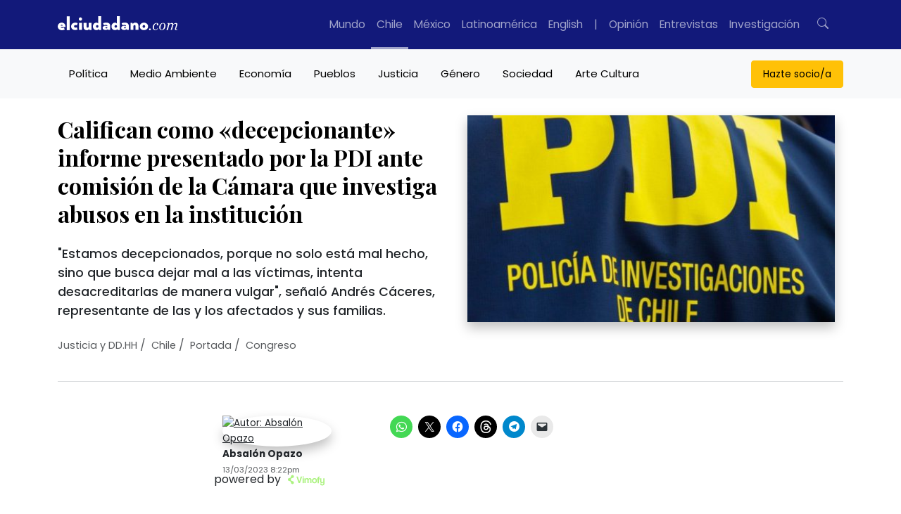

--- FILE ---
content_type: text/html; charset=UTF-8
request_url: https://www.elciudadano.com/chile/califican-como-decepcionante-informe-presentado-por-la-pdi-ante-comision-de-la-camara-que-investiga-abusos-en-la-institucion/03/13/
body_size: 65035
content:
<!doctype html>
<html lang="es">
	<head>
		<meta charset="UTF-8">
		<meta pais="">
		<!--<title>Califican como &quot;decepcionante&quot; informe presentado por la PDI ante comisión de la Cámara que investiga abusos en la institución</title>-->
		<meta http-equiv="X-UA-Compatible" content="IE=edge">
		<meta name="viewport" content="width=device-width, initial-scale=1, shrink-to-fit=no">
		<meta name="robots" content="all">
		<meta name="theme-color" content="#12197A"/>		

		<link rel="alternate" type="application/rss+xml" href="https://www.elciudadano.com/feed/">
				<link rel="dns-prefetch" href="//cdnjs.cloudflare.com">
		<link rel="dns-prefetch" href="//stackpath.bootstrapcdn.com">
		<link rel="preconnect" href="//fonts.googleapis.com">
		<link rel="preconnect" href="//fonts.gstatic.com" crossorigin>
		<link rel="preconnect" href="//connect.facebook.net" crossorigin>
		
		<meta name="algolia-site-verification"  content="92A4A47A721F11E0" />
		<meta name="google-site-verification" content="90TVsT5MIhA_krvwmP_M9WBnF1n0SC5lfuwxvwLHoY8" />

		<script type="9b10f9e249dee9847ee390ae-text/javascript">

			async function getLocation() {
				try {
					const response = await fetch('/cdn-cgi/trace');
					const data = await response.text();
					const locMatch = data.match(/loc=([A-Z]{2})/);
					return locMatch ? locMatch[1] : null;
				} catch (error) {
					console.error('Error fetching or processing data:', error);
					return null;
				}
			}

			function getRedirectUrl(country) {
				switch(country) {
					case 'MX':
						return 'https://www.elciudadano.com/MX/';
					/*case 'CL':
						return 'https://www.elciudadano.com/CL/';*/
					default:
						return 'https://www.elciudadano.com';
				}
			}


			if(window.location.pathname=="/" && window.location.search=="") {
				var myRequest = new Request("/cdn-cgi/trace");
				fetch(myRequest).then(function(response) {
					return response.text().then(function(text) {
						var data = text.replace(/[\r\n]+/g, '","').replace(/\=+/g, '":"');
						data = '{"' + data.slice(0, data.lastIndexOf('","')) + '"}';
						var jsondata = JSON.parse(data);
						
						if(jsondata.loc=="MX"&&window.location.pathname=="/") {
							window.location = "/mexico/";
						} else if(jsondata.loc=="VE"&&window.location.pathname=="/") {
							window.location = "/ve/";
						} else if(jsondata.loc=="CL"&&window.location.pathname=="/") {
							
						}
					});
				});
			}
		</script>
		<link rel="preconnect" href="https://fonts.googleapis.com">
		<link rel="preconnect" href="https://fonts.gstatic.com" crossorigin>
		<style id="" media="all">/* cyrillic */
@font-face {
  font-family: 'Playfair Display';
  font-style: italic;
  font-weight: 400 900;
  font-display: swap;
  src: url(/fonts.gstatic.com/s/playfairdisplay/v40/nuFkD-vYSZviVYUb_rj3ij__anPXDTnohkk7yRZrPJ-M.woff2) format('woff2');
  unicode-range: U+0301, U+0400-045F, U+0490-0491, U+04B0-04B1, U+2116;
}
/* vietnamese */
@font-face {
  font-family: 'Playfair Display';
  font-style: italic;
  font-weight: 400 900;
  font-display: swap;
  src: url(/fonts.gstatic.com/s/playfairdisplay/v40/nuFkD-vYSZviVYUb_rj3ij__anPXDTnojUk7yRZrPJ-M.woff2) format('woff2');
  unicode-range: U+0102-0103, U+0110-0111, U+0128-0129, U+0168-0169, U+01A0-01A1, U+01AF-01B0, U+0300-0301, U+0303-0304, U+0308-0309, U+0323, U+0329, U+1EA0-1EF9, U+20AB;
}
/* latin-ext */
@font-face {
  font-family: 'Playfair Display';
  font-style: italic;
  font-weight: 400 900;
  font-display: swap;
  src: url(/fonts.gstatic.com/s/playfairdisplay/v40/nuFkD-vYSZviVYUb_rj3ij__anPXDTnojEk7yRZrPJ-M.woff2) format('woff2');
  unicode-range: U+0100-02BA, U+02BD-02C5, U+02C7-02CC, U+02CE-02D7, U+02DD-02FF, U+0304, U+0308, U+0329, U+1D00-1DBF, U+1E00-1E9F, U+1EF2-1EFF, U+2020, U+20A0-20AB, U+20AD-20C0, U+2113, U+2C60-2C7F, U+A720-A7FF;
}
/* latin */
@font-face {
  font-family: 'Playfair Display';
  font-style: italic;
  font-weight: 400 900;
  font-display: swap;
  src: url(/fonts.gstatic.com/s/playfairdisplay/v40/nuFkD-vYSZviVYUb_rj3ij__anPXDTnogkk7yRZrPA.woff2) format('woff2');
  unicode-range: U+0000-00FF, U+0131, U+0152-0153, U+02BB-02BC, U+02C6, U+02DA, U+02DC, U+0304, U+0308, U+0329, U+2000-206F, U+20AC, U+2122, U+2191, U+2193, U+2212, U+2215, U+FEFF, U+FFFD;
}
/* cyrillic */
@font-face {
  font-family: 'Playfair Display';
  font-style: normal;
  font-weight: 400 900;
  font-display: swap;
  src: url(/fonts.gstatic.com/s/playfairdisplay/v40/nuFiD-vYSZviVYUb_rj3ij__anPXDTjYgEM86xRbPQ.woff2) format('woff2');
  unicode-range: U+0301, U+0400-045F, U+0490-0491, U+04B0-04B1, U+2116;
}
/* vietnamese */
@font-face {
  font-family: 'Playfair Display';
  font-style: normal;
  font-weight: 400 900;
  font-display: swap;
  src: url(/fonts.gstatic.com/s/playfairdisplay/v40/nuFiD-vYSZviVYUb_rj3ij__anPXDTPYgEM86xRbPQ.woff2) format('woff2');
  unicode-range: U+0102-0103, U+0110-0111, U+0128-0129, U+0168-0169, U+01A0-01A1, U+01AF-01B0, U+0300-0301, U+0303-0304, U+0308-0309, U+0323, U+0329, U+1EA0-1EF9, U+20AB;
}
/* latin-ext */
@font-face {
  font-family: 'Playfair Display';
  font-style: normal;
  font-weight: 400 900;
  font-display: swap;
  src: url(/fonts.gstatic.com/s/playfairdisplay/v40/nuFiD-vYSZviVYUb_rj3ij__anPXDTLYgEM86xRbPQ.woff2) format('woff2');
  unicode-range: U+0100-02BA, U+02BD-02C5, U+02C7-02CC, U+02CE-02D7, U+02DD-02FF, U+0304, U+0308, U+0329, U+1D00-1DBF, U+1E00-1E9F, U+1EF2-1EFF, U+2020, U+20A0-20AB, U+20AD-20C0, U+2113, U+2C60-2C7F, U+A720-A7FF;
}
/* latin */
@font-face {
  font-family: 'Playfair Display';
  font-style: normal;
  font-weight: 400 900;
  font-display: swap;
  src: url(/fonts.gstatic.com/s/playfairdisplay/v40/nuFiD-vYSZviVYUb_rj3ij__anPXDTzYgEM86xQ.woff2) format('woff2');
  unicode-range: U+0000-00FF, U+0131, U+0152-0153, U+02BB-02BC, U+02C6, U+02DA, U+02DC, U+0304, U+0308, U+0329, U+2000-206F, U+20AC, U+2122, U+2191, U+2193, U+2212, U+2215, U+FEFF, U+FFFD;
}
/* devanagari */
@font-face {
  font-family: 'Poppins';
  font-style: italic;
  font-weight: 100;
  font-display: swap;
  src: url(/fonts.gstatic.com/s/poppins/v24/pxiAyp8kv8JHgFVrJJLmE0tDMPKhSkFEkm8.woff2) format('woff2');
  unicode-range: U+0900-097F, U+1CD0-1CF9, U+200C-200D, U+20A8, U+20B9, U+20F0, U+25CC, U+A830-A839, U+A8E0-A8FF, U+11B00-11B09;
}
/* latin-ext */
@font-face {
  font-family: 'Poppins';
  font-style: italic;
  font-weight: 100;
  font-display: swap;
  src: url(/fonts.gstatic.com/s/poppins/v24/pxiAyp8kv8JHgFVrJJLmE0tMMPKhSkFEkm8.woff2) format('woff2');
  unicode-range: U+0100-02BA, U+02BD-02C5, U+02C7-02CC, U+02CE-02D7, U+02DD-02FF, U+0304, U+0308, U+0329, U+1D00-1DBF, U+1E00-1E9F, U+1EF2-1EFF, U+2020, U+20A0-20AB, U+20AD-20C0, U+2113, U+2C60-2C7F, U+A720-A7FF;
}
/* latin */
@font-face {
  font-family: 'Poppins';
  font-style: italic;
  font-weight: 100;
  font-display: swap;
  src: url(/fonts.gstatic.com/s/poppins/v24/pxiAyp8kv8JHgFVrJJLmE0tCMPKhSkFE.woff2) format('woff2');
  unicode-range: U+0000-00FF, U+0131, U+0152-0153, U+02BB-02BC, U+02C6, U+02DA, U+02DC, U+0304, U+0308, U+0329, U+2000-206F, U+20AC, U+2122, U+2191, U+2193, U+2212, U+2215, U+FEFF, U+FFFD;
}
/* devanagari */
@font-face {
  font-family: 'Poppins';
  font-style: italic;
  font-weight: 200;
  font-display: swap;
  src: url(/fonts.gstatic.com/s/poppins/v24/pxiDyp8kv8JHgFVrJJLmv1pVFteOYktMqlap.woff2) format('woff2');
  unicode-range: U+0900-097F, U+1CD0-1CF9, U+200C-200D, U+20A8, U+20B9, U+20F0, U+25CC, U+A830-A839, U+A8E0-A8FF, U+11B00-11B09;
}
/* latin-ext */
@font-face {
  font-family: 'Poppins';
  font-style: italic;
  font-weight: 200;
  font-display: swap;
  src: url(/fonts.gstatic.com/s/poppins/v24/pxiDyp8kv8JHgFVrJJLmv1pVGdeOYktMqlap.woff2) format('woff2');
  unicode-range: U+0100-02BA, U+02BD-02C5, U+02C7-02CC, U+02CE-02D7, U+02DD-02FF, U+0304, U+0308, U+0329, U+1D00-1DBF, U+1E00-1E9F, U+1EF2-1EFF, U+2020, U+20A0-20AB, U+20AD-20C0, U+2113, U+2C60-2C7F, U+A720-A7FF;
}
/* latin */
@font-face {
  font-family: 'Poppins';
  font-style: italic;
  font-weight: 200;
  font-display: swap;
  src: url(/fonts.gstatic.com/s/poppins/v24/pxiDyp8kv8JHgFVrJJLmv1pVF9eOYktMqg.woff2) format('woff2');
  unicode-range: U+0000-00FF, U+0131, U+0152-0153, U+02BB-02BC, U+02C6, U+02DA, U+02DC, U+0304, U+0308, U+0329, U+2000-206F, U+20AC, U+2122, U+2191, U+2193, U+2212, U+2215, U+FEFF, U+FFFD;
}
/* devanagari */
@font-face {
  font-family: 'Poppins';
  font-style: italic;
  font-weight: 300;
  font-display: swap;
  src: url(/fonts.gstatic.com/s/poppins/v24/pxiDyp8kv8JHgFVrJJLm21lVFteOYktMqlap.woff2) format('woff2');
  unicode-range: U+0900-097F, U+1CD0-1CF9, U+200C-200D, U+20A8, U+20B9, U+20F0, U+25CC, U+A830-A839, U+A8E0-A8FF, U+11B00-11B09;
}
/* latin-ext */
@font-face {
  font-family: 'Poppins';
  font-style: italic;
  font-weight: 300;
  font-display: swap;
  src: url(/fonts.gstatic.com/s/poppins/v24/pxiDyp8kv8JHgFVrJJLm21lVGdeOYktMqlap.woff2) format('woff2');
  unicode-range: U+0100-02BA, U+02BD-02C5, U+02C7-02CC, U+02CE-02D7, U+02DD-02FF, U+0304, U+0308, U+0329, U+1D00-1DBF, U+1E00-1E9F, U+1EF2-1EFF, U+2020, U+20A0-20AB, U+20AD-20C0, U+2113, U+2C60-2C7F, U+A720-A7FF;
}
/* latin */
@font-face {
  font-family: 'Poppins';
  font-style: italic;
  font-weight: 300;
  font-display: swap;
  src: url(/fonts.gstatic.com/s/poppins/v24/pxiDyp8kv8JHgFVrJJLm21lVF9eOYktMqg.woff2) format('woff2');
  unicode-range: U+0000-00FF, U+0131, U+0152-0153, U+02BB-02BC, U+02C6, U+02DA, U+02DC, U+0304, U+0308, U+0329, U+2000-206F, U+20AC, U+2122, U+2191, U+2193, U+2212, U+2215, U+FEFF, U+FFFD;
}
/* devanagari */
@font-face {
  font-family: 'Poppins';
  font-style: italic;
  font-weight: 400;
  font-display: swap;
  src: url(/fonts.gstatic.com/s/poppins/v24/pxiGyp8kv8JHgFVrJJLucXtAOvWDSHFF.woff2) format('woff2');
  unicode-range: U+0900-097F, U+1CD0-1CF9, U+200C-200D, U+20A8, U+20B9, U+20F0, U+25CC, U+A830-A839, U+A8E0-A8FF, U+11B00-11B09;
}
/* latin-ext */
@font-face {
  font-family: 'Poppins';
  font-style: italic;
  font-weight: 400;
  font-display: swap;
  src: url(/fonts.gstatic.com/s/poppins/v24/pxiGyp8kv8JHgFVrJJLufntAOvWDSHFF.woff2) format('woff2');
  unicode-range: U+0100-02BA, U+02BD-02C5, U+02C7-02CC, U+02CE-02D7, U+02DD-02FF, U+0304, U+0308, U+0329, U+1D00-1DBF, U+1E00-1E9F, U+1EF2-1EFF, U+2020, U+20A0-20AB, U+20AD-20C0, U+2113, U+2C60-2C7F, U+A720-A7FF;
}
/* latin */
@font-face {
  font-family: 'Poppins';
  font-style: italic;
  font-weight: 400;
  font-display: swap;
  src: url(/fonts.gstatic.com/s/poppins/v24/pxiGyp8kv8JHgFVrJJLucHtAOvWDSA.woff2) format('woff2');
  unicode-range: U+0000-00FF, U+0131, U+0152-0153, U+02BB-02BC, U+02C6, U+02DA, U+02DC, U+0304, U+0308, U+0329, U+2000-206F, U+20AC, U+2122, U+2191, U+2193, U+2212, U+2215, U+FEFF, U+FFFD;
}
/* devanagari */
@font-face {
  font-family: 'Poppins';
  font-style: italic;
  font-weight: 500;
  font-display: swap;
  src: url(/fonts.gstatic.com/s/poppins/v24/pxiDyp8kv8JHgFVrJJLmg1hVFteOYktMqlap.woff2) format('woff2');
  unicode-range: U+0900-097F, U+1CD0-1CF9, U+200C-200D, U+20A8, U+20B9, U+20F0, U+25CC, U+A830-A839, U+A8E0-A8FF, U+11B00-11B09;
}
/* latin-ext */
@font-face {
  font-family: 'Poppins';
  font-style: italic;
  font-weight: 500;
  font-display: swap;
  src: url(/fonts.gstatic.com/s/poppins/v24/pxiDyp8kv8JHgFVrJJLmg1hVGdeOYktMqlap.woff2) format('woff2');
  unicode-range: U+0100-02BA, U+02BD-02C5, U+02C7-02CC, U+02CE-02D7, U+02DD-02FF, U+0304, U+0308, U+0329, U+1D00-1DBF, U+1E00-1E9F, U+1EF2-1EFF, U+2020, U+20A0-20AB, U+20AD-20C0, U+2113, U+2C60-2C7F, U+A720-A7FF;
}
/* latin */
@font-face {
  font-family: 'Poppins';
  font-style: italic;
  font-weight: 500;
  font-display: swap;
  src: url(/fonts.gstatic.com/s/poppins/v24/pxiDyp8kv8JHgFVrJJLmg1hVF9eOYktMqg.woff2) format('woff2');
  unicode-range: U+0000-00FF, U+0131, U+0152-0153, U+02BB-02BC, U+02C6, U+02DA, U+02DC, U+0304, U+0308, U+0329, U+2000-206F, U+20AC, U+2122, U+2191, U+2193, U+2212, U+2215, U+FEFF, U+FFFD;
}
/* devanagari */
@font-face {
  font-family: 'Poppins';
  font-style: italic;
  font-weight: 600;
  font-display: swap;
  src: url(/fonts.gstatic.com/s/poppins/v24/pxiDyp8kv8JHgFVrJJLmr19VFteOYktMqlap.woff2) format('woff2');
  unicode-range: U+0900-097F, U+1CD0-1CF9, U+200C-200D, U+20A8, U+20B9, U+20F0, U+25CC, U+A830-A839, U+A8E0-A8FF, U+11B00-11B09;
}
/* latin-ext */
@font-face {
  font-family: 'Poppins';
  font-style: italic;
  font-weight: 600;
  font-display: swap;
  src: url(/fonts.gstatic.com/s/poppins/v24/pxiDyp8kv8JHgFVrJJLmr19VGdeOYktMqlap.woff2) format('woff2');
  unicode-range: U+0100-02BA, U+02BD-02C5, U+02C7-02CC, U+02CE-02D7, U+02DD-02FF, U+0304, U+0308, U+0329, U+1D00-1DBF, U+1E00-1E9F, U+1EF2-1EFF, U+2020, U+20A0-20AB, U+20AD-20C0, U+2113, U+2C60-2C7F, U+A720-A7FF;
}
/* latin */
@font-face {
  font-family: 'Poppins';
  font-style: italic;
  font-weight: 600;
  font-display: swap;
  src: url(/fonts.gstatic.com/s/poppins/v24/pxiDyp8kv8JHgFVrJJLmr19VF9eOYktMqg.woff2) format('woff2');
  unicode-range: U+0000-00FF, U+0131, U+0152-0153, U+02BB-02BC, U+02C6, U+02DA, U+02DC, U+0304, U+0308, U+0329, U+2000-206F, U+20AC, U+2122, U+2191, U+2193, U+2212, U+2215, U+FEFF, U+FFFD;
}
/* devanagari */
@font-face {
  font-family: 'Poppins';
  font-style: italic;
  font-weight: 700;
  font-display: swap;
  src: url(/fonts.gstatic.com/s/poppins/v24/pxiDyp8kv8JHgFVrJJLmy15VFteOYktMqlap.woff2) format('woff2');
  unicode-range: U+0900-097F, U+1CD0-1CF9, U+200C-200D, U+20A8, U+20B9, U+20F0, U+25CC, U+A830-A839, U+A8E0-A8FF, U+11B00-11B09;
}
/* latin-ext */
@font-face {
  font-family: 'Poppins';
  font-style: italic;
  font-weight: 700;
  font-display: swap;
  src: url(/fonts.gstatic.com/s/poppins/v24/pxiDyp8kv8JHgFVrJJLmy15VGdeOYktMqlap.woff2) format('woff2');
  unicode-range: U+0100-02BA, U+02BD-02C5, U+02C7-02CC, U+02CE-02D7, U+02DD-02FF, U+0304, U+0308, U+0329, U+1D00-1DBF, U+1E00-1E9F, U+1EF2-1EFF, U+2020, U+20A0-20AB, U+20AD-20C0, U+2113, U+2C60-2C7F, U+A720-A7FF;
}
/* latin */
@font-face {
  font-family: 'Poppins';
  font-style: italic;
  font-weight: 700;
  font-display: swap;
  src: url(/fonts.gstatic.com/s/poppins/v24/pxiDyp8kv8JHgFVrJJLmy15VF9eOYktMqg.woff2) format('woff2');
  unicode-range: U+0000-00FF, U+0131, U+0152-0153, U+02BB-02BC, U+02C6, U+02DA, U+02DC, U+0304, U+0308, U+0329, U+2000-206F, U+20AC, U+2122, U+2191, U+2193, U+2212, U+2215, U+FEFF, U+FFFD;
}
/* devanagari */
@font-face {
  font-family: 'Poppins';
  font-style: italic;
  font-weight: 800;
  font-display: swap;
  src: url(/fonts.gstatic.com/s/poppins/v24/pxiDyp8kv8JHgFVrJJLm111VFteOYktMqlap.woff2) format('woff2');
  unicode-range: U+0900-097F, U+1CD0-1CF9, U+200C-200D, U+20A8, U+20B9, U+20F0, U+25CC, U+A830-A839, U+A8E0-A8FF, U+11B00-11B09;
}
/* latin-ext */
@font-face {
  font-family: 'Poppins';
  font-style: italic;
  font-weight: 800;
  font-display: swap;
  src: url(/fonts.gstatic.com/s/poppins/v24/pxiDyp8kv8JHgFVrJJLm111VGdeOYktMqlap.woff2) format('woff2');
  unicode-range: U+0100-02BA, U+02BD-02C5, U+02C7-02CC, U+02CE-02D7, U+02DD-02FF, U+0304, U+0308, U+0329, U+1D00-1DBF, U+1E00-1E9F, U+1EF2-1EFF, U+2020, U+20A0-20AB, U+20AD-20C0, U+2113, U+2C60-2C7F, U+A720-A7FF;
}
/* latin */
@font-face {
  font-family: 'Poppins';
  font-style: italic;
  font-weight: 800;
  font-display: swap;
  src: url(/fonts.gstatic.com/s/poppins/v24/pxiDyp8kv8JHgFVrJJLm111VF9eOYktMqg.woff2) format('woff2');
  unicode-range: U+0000-00FF, U+0131, U+0152-0153, U+02BB-02BC, U+02C6, U+02DA, U+02DC, U+0304, U+0308, U+0329, U+2000-206F, U+20AC, U+2122, U+2191, U+2193, U+2212, U+2215, U+FEFF, U+FFFD;
}
/* devanagari */
@font-face {
  font-family: 'Poppins';
  font-style: italic;
  font-weight: 900;
  font-display: swap;
  src: url(/fonts.gstatic.com/s/poppins/v24/pxiDyp8kv8JHgFVrJJLm81xVFteOYktMqlap.woff2) format('woff2');
  unicode-range: U+0900-097F, U+1CD0-1CF9, U+200C-200D, U+20A8, U+20B9, U+20F0, U+25CC, U+A830-A839, U+A8E0-A8FF, U+11B00-11B09;
}
/* latin-ext */
@font-face {
  font-family: 'Poppins';
  font-style: italic;
  font-weight: 900;
  font-display: swap;
  src: url(/fonts.gstatic.com/s/poppins/v24/pxiDyp8kv8JHgFVrJJLm81xVGdeOYktMqlap.woff2) format('woff2');
  unicode-range: U+0100-02BA, U+02BD-02C5, U+02C7-02CC, U+02CE-02D7, U+02DD-02FF, U+0304, U+0308, U+0329, U+1D00-1DBF, U+1E00-1E9F, U+1EF2-1EFF, U+2020, U+20A0-20AB, U+20AD-20C0, U+2113, U+2C60-2C7F, U+A720-A7FF;
}
/* latin */
@font-face {
  font-family: 'Poppins';
  font-style: italic;
  font-weight: 900;
  font-display: swap;
  src: url(/fonts.gstatic.com/s/poppins/v24/pxiDyp8kv8JHgFVrJJLm81xVF9eOYktMqg.woff2) format('woff2');
  unicode-range: U+0000-00FF, U+0131, U+0152-0153, U+02BB-02BC, U+02C6, U+02DA, U+02DC, U+0304, U+0308, U+0329, U+2000-206F, U+20AC, U+2122, U+2191, U+2193, U+2212, U+2215, U+FEFF, U+FFFD;
}
/* devanagari */
@font-face {
  font-family: 'Poppins';
  font-style: normal;
  font-weight: 100;
  font-display: swap;
  src: url(/fonts.gstatic.com/s/poppins/v24/pxiGyp8kv8JHgFVrLPTucXtAOvWDSHFF.woff2) format('woff2');
  unicode-range: U+0900-097F, U+1CD0-1CF9, U+200C-200D, U+20A8, U+20B9, U+20F0, U+25CC, U+A830-A839, U+A8E0-A8FF, U+11B00-11B09;
}
/* latin-ext */
@font-face {
  font-family: 'Poppins';
  font-style: normal;
  font-weight: 100;
  font-display: swap;
  src: url(/fonts.gstatic.com/s/poppins/v24/pxiGyp8kv8JHgFVrLPTufntAOvWDSHFF.woff2) format('woff2');
  unicode-range: U+0100-02BA, U+02BD-02C5, U+02C7-02CC, U+02CE-02D7, U+02DD-02FF, U+0304, U+0308, U+0329, U+1D00-1DBF, U+1E00-1E9F, U+1EF2-1EFF, U+2020, U+20A0-20AB, U+20AD-20C0, U+2113, U+2C60-2C7F, U+A720-A7FF;
}
/* latin */
@font-face {
  font-family: 'Poppins';
  font-style: normal;
  font-weight: 100;
  font-display: swap;
  src: url(/fonts.gstatic.com/s/poppins/v24/pxiGyp8kv8JHgFVrLPTucHtAOvWDSA.woff2) format('woff2');
  unicode-range: U+0000-00FF, U+0131, U+0152-0153, U+02BB-02BC, U+02C6, U+02DA, U+02DC, U+0304, U+0308, U+0329, U+2000-206F, U+20AC, U+2122, U+2191, U+2193, U+2212, U+2215, U+FEFF, U+FFFD;
}
/* devanagari */
@font-face {
  font-family: 'Poppins';
  font-style: normal;
  font-weight: 200;
  font-display: swap;
  src: url(/fonts.gstatic.com/s/poppins/v24/pxiByp8kv8JHgFVrLFj_Z11lFd2JQEl8qw.woff2) format('woff2');
  unicode-range: U+0900-097F, U+1CD0-1CF9, U+200C-200D, U+20A8, U+20B9, U+20F0, U+25CC, U+A830-A839, U+A8E0-A8FF, U+11B00-11B09;
}
/* latin-ext */
@font-face {
  font-family: 'Poppins';
  font-style: normal;
  font-weight: 200;
  font-display: swap;
  src: url(/fonts.gstatic.com/s/poppins/v24/pxiByp8kv8JHgFVrLFj_Z1JlFd2JQEl8qw.woff2) format('woff2');
  unicode-range: U+0100-02BA, U+02BD-02C5, U+02C7-02CC, U+02CE-02D7, U+02DD-02FF, U+0304, U+0308, U+0329, U+1D00-1DBF, U+1E00-1E9F, U+1EF2-1EFF, U+2020, U+20A0-20AB, U+20AD-20C0, U+2113, U+2C60-2C7F, U+A720-A7FF;
}
/* latin */
@font-face {
  font-family: 'Poppins';
  font-style: normal;
  font-weight: 200;
  font-display: swap;
  src: url(/fonts.gstatic.com/s/poppins/v24/pxiByp8kv8JHgFVrLFj_Z1xlFd2JQEk.woff2) format('woff2');
  unicode-range: U+0000-00FF, U+0131, U+0152-0153, U+02BB-02BC, U+02C6, U+02DA, U+02DC, U+0304, U+0308, U+0329, U+2000-206F, U+20AC, U+2122, U+2191, U+2193, U+2212, U+2215, U+FEFF, U+FFFD;
}
/* devanagari */
@font-face {
  font-family: 'Poppins';
  font-style: normal;
  font-weight: 300;
  font-display: swap;
  src: url(/fonts.gstatic.com/s/poppins/v24/pxiByp8kv8JHgFVrLDz8Z11lFd2JQEl8qw.woff2) format('woff2');
  unicode-range: U+0900-097F, U+1CD0-1CF9, U+200C-200D, U+20A8, U+20B9, U+20F0, U+25CC, U+A830-A839, U+A8E0-A8FF, U+11B00-11B09;
}
/* latin-ext */
@font-face {
  font-family: 'Poppins';
  font-style: normal;
  font-weight: 300;
  font-display: swap;
  src: url(/fonts.gstatic.com/s/poppins/v24/pxiByp8kv8JHgFVrLDz8Z1JlFd2JQEl8qw.woff2) format('woff2');
  unicode-range: U+0100-02BA, U+02BD-02C5, U+02C7-02CC, U+02CE-02D7, U+02DD-02FF, U+0304, U+0308, U+0329, U+1D00-1DBF, U+1E00-1E9F, U+1EF2-1EFF, U+2020, U+20A0-20AB, U+20AD-20C0, U+2113, U+2C60-2C7F, U+A720-A7FF;
}
/* latin */
@font-face {
  font-family: 'Poppins';
  font-style: normal;
  font-weight: 300;
  font-display: swap;
  src: url(/fonts.gstatic.com/s/poppins/v24/pxiByp8kv8JHgFVrLDz8Z1xlFd2JQEk.woff2) format('woff2');
  unicode-range: U+0000-00FF, U+0131, U+0152-0153, U+02BB-02BC, U+02C6, U+02DA, U+02DC, U+0304, U+0308, U+0329, U+2000-206F, U+20AC, U+2122, U+2191, U+2193, U+2212, U+2215, U+FEFF, U+FFFD;
}
/* devanagari */
@font-face {
  font-family: 'Poppins';
  font-style: normal;
  font-weight: 400;
  font-display: swap;
  src: url(/fonts.gstatic.com/s/poppins/v24/pxiEyp8kv8JHgFVrJJbecnFHGPezSQ.woff2) format('woff2');
  unicode-range: U+0900-097F, U+1CD0-1CF9, U+200C-200D, U+20A8, U+20B9, U+20F0, U+25CC, U+A830-A839, U+A8E0-A8FF, U+11B00-11B09;
}
/* latin-ext */
@font-face {
  font-family: 'Poppins';
  font-style: normal;
  font-weight: 400;
  font-display: swap;
  src: url(/fonts.gstatic.com/s/poppins/v24/pxiEyp8kv8JHgFVrJJnecnFHGPezSQ.woff2) format('woff2');
  unicode-range: U+0100-02BA, U+02BD-02C5, U+02C7-02CC, U+02CE-02D7, U+02DD-02FF, U+0304, U+0308, U+0329, U+1D00-1DBF, U+1E00-1E9F, U+1EF2-1EFF, U+2020, U+20A0-20AB, U+20AD-20C0, U+2113, U+2C60-2C7F, U+A720-A7FF;
}
/* latin */
@font-face {
  font-family: 'Poppins';
  font-style: normal;
  font-weight: 400;
  font-display: swap;
  src: url(/fonts.gstatic.com/s/poppins/v24/pxiEyp8kv8JHgFVrJJfecnFHGPc.woff2) format('woff2');
  unicode-range: U+0000-00FF, U+0131, U+0152-0153, U+02BB-02BC, U+02C6, U+02DA, U+02DC, U+0304, U+0308, U+0329, U+2000-206F, U+20AC, U+2122, U+2191, U+2193, U+2212, U+2215, U+FEFF, U+FFFD;
}
/* devanagari */
@font-face {
  font-family: 'Poppins';
  font-style: normal;
  font-weight: 500;
  font-display: swap;
  src: url(/fonts.gstatic.com/s/poppins/v24/pxiByp8kv8JHgFVrLGT9Z11lFd2JQEl8qw.woff2) format('woff2');
  unicode-range: U+0900-097F, U+1CD0-1CF9, U+200C-200D, U+20A8, U+20B9, U+20F0, U+25CC, U+A830-A839, U+A8E0-A8FF, U+11B00-11B09;
}
/* latin-ext */
@font-face {
  font-family: 'Poppins';
  font-style: normal;
  font-weight: 500;
  font-display: swap;
  src: url(/fonts.gstatic.com/s/poppins/v24/pxiByp8kv8JHgFVrLGT9Z1JlFd2JQEl8qw.woff2) format('woff2');
  unicode-range: U+0100-02BA, U+02BD-02C5, U+02C7-02CC, U+02CE-02D7, U+02DD-02FF, U+0304, U+0308, U+0329, U+1D00-1DBF, U+1E00-1E9F, U+1EF2-1EFF, U+2020, U+20A0-20AB, U+20AD-20C0, U+2113, U+2C60-2C7F, U+A720-A7FF;
}
/* latin */
@font-face {
  font-family: 'Poppins';
  font-style: normal;
  font-weight: 500;
  font-display: swap;
  src: url(/fonts.gstatic.com/s/poppins/v24/pxiByp8kv8JHgFVrLGT9Z1xlFd2JQEk.woff2) format('woff2');
  unicode-range: U+0000-00FF, U+0131, U+0152-0153, U+02BB-02BC, U+02C6, U+02DA, U+02DC, U+0304, U+0308, U+0329, U+2000-206F, U+20AC, U+2122, U+2191, U+2193, U+2212, U+2215, U+FEFF, U+FFFD;
}
/* devanagari */
@font-face {
  font-family: 'Poppins';
  font-style: normal;
  font-weight: 600;
  font-display: swap;
  src: url(/fonts.gstatic.com/s/poppins/v24/pxiByp8kv8JHgFVrLEj6Z11lFd2JQEl8qw.woff2) format('woff2');
  unicode-range: U+0900-097F, U+1CD0-1CF9, U+200C-200D, U+20A8, U+20B9, U+20F0, U+25CC, U+A830-A839, U+A8E0-A8FF, U+11B00-11B09;
}
/* latin-ext */
@font-face {
  font-family: 'Poppins';
  font-style: normal;
  font-weight: 600;
  font-display: swap;
  src: url(/fonts.gstatic.com/s/poppins/v24/pxiByp8kv8JHgFVrLEj6Z1JlFd2JQEl8qw.woff2) format('woff2');
  unicode-range: U+0100-02BA, U+02BD-02C5, U+02C7-02CC, U+02CE-02D7, U+02DD-02FF, U+0304, U+0308, U+0329, U+1D00-1DBF, U+1E00-1E9F, U+1EF2-1EFF, U+2020, U+20A0-20AB, U+20AD-20C0, U+2113, U+2C60-2C7F, U+A720-A7FF;
}
/* latin */
@font-face {
  font-family: 'Poppins';
  font-style: normal;
  font-weight: 600;
  font-display: swap;
  src: url(/fonts.gstatic.com/s/poppins/v24/pxiByp8kv8JHgFVrLEj6Z1xlFd2JQEk.woff2) format('woff2');
  unicode-range: U+0000-00FF, U+0131, U+0152-0153, U+02BB-02BC, U+02C6, U+02DA, U+02DC, U+0304, U+0308, U+0329, U+2000-206F, U+20AC, U+2122, U+2191, U+2193, U+2212, U+2215, U+FEFF, U+FFFD;
}
/* devanagari */
@font-face {
  font-family: 'Poppins';
  font-style: normal;
  font-weight: 700;
  font-display: swap;
  src: url(/fonts.gstatic.com/s/poppins/v24/pxiByp8kv8JHgFVrLCz7Z11lFd2JQEl8qw.woff2) format('woff2');
  unicode-range: U+0900-097F, U+1CD0-1CF9, U+200C-200D, U+20A8, U+20B9, U+20F0, U+25CC, U+A830-A839, U+A8E0-A8FF, U+11B00-11B09;
}
/* latin-ext */
@font-face {
  font-family: 'Poppins';
  font-style: normal;
  font-weight: 700;
  font-display: swap;
  src: url(/fonts.gstatic.com/s/poppins/v24/pxiByp8kv8JHgFVrLCz7Z1JlFd2JQEl8qw.woff2) format('woff2');
  unicode-range: U+0100-02BA, U+02BD-02C5, U+02C7-02CC, U+02CE-02D7, U+02DD-02FF, U+0304, U+0308, U+0329, U+1D00-1DBF, U+1E00-1E9F, U+1EF2-1EFF, U+2020, U+20A0-20AB, U+20AD-20C0, U+2113, U+2C60-2C7F, U+A720-A7FF;
}
/* latin */
@font-face {
  font-family: 'Poppins';
  font-style: normal;
  font-weight: 700;
  font-display: swap;
  src: url(/fonts.gstatic.com/s/poppins/v24/pxiByp8kv8JHgFVrLCz7Z1xlFd2JQEk.woff2) format('woff2');
  unicode-range: U+0000-00FF, U+0131, U+0152-0153, U+02BB-02BC, U+02C6, U+02DA, U+02DC, U+0304, U+0308, U+0329, U+2000-206F, U+20AC, U+2122, U+2191, U+2193, U+2212, U+2215, U+FEFF, U+FFFD;
}
/* devanagari */
@font-face {
  font-family: 'Poppins';
  font-style: normal;
  font-weight: 800;
  font-display: swap;
  src: url(/fonts.gstatic.com/s/poppins/v24/pxiByp8kv8JHgFVrLDD4Z11lFd2JQEl8qw.woff2) format('woff2');
  unicode-range: U+0900-097F, U+1CD0-1CF9, U+200C-200D, U+20A8, U+20B9, U+20F0, U+25CC, U+A830-A839, U+A8E0-A8FF, U+11B00-11B09;
}
/* latin-ext */
@font-face {
  font-family: 'Poppins';
  font-style: normal;
  font-weight: 800;
  font-display: swap;
  src: url(/fonts.gstatic.com/s/poppins/v24/pxiByp8kv8JHgFVrLDD4Z1JlFd2JQEl8qw.woff2) format('woff2');
  unicode-range: U+0100-02BA, U+02BD-02C5, U+02C7-02CC, U+02CE-02D7, U+02DD-02FF, U+0304, U+0308, U+0329, U+1D00-1DBF, U+1E00-1E9F, U+1EF2-1EFF, U+2020, U+20A0-20AB, U+20AD-20C0, U+2113, U+2C60-2C7F, U+A720-A7FF;
}
/* latin */
@font-face {
  font-family: 'Poppins';
  font-style: normal;
  font-weight: 800;
  font-display: swap;
  src: url(/fonts.gstatic.com/s/poppins/v24/pxiByp8kv8JHgFVrLDD4Z1xlFd2JQEk.woff2) format('woff2');
  unicode-range: U+0000-00FF, U+0131, U+0152-0153, U+02BB-02BC, U+02C6, U+02DA, U+02DC, U+0304, U+0308, U+0329, U+2000-206F, U+20AC, U+2122, U+2191, U+2193, U+2212, U+2215, U+FEFF, U+FFFD;
}
/* devanagari */
@font-face {
  font-family: 'Poppins';
  font-style: normal;
  font-weight: 900;
  font-display: swap;
  src: url(/fonts.gstatic.com/s/poppins/v24/pxiByp8kv8JHgFVrLBT5Z11lFd2JQEl8qw.woff2) format('woff2');
  unicode-range: U+0900-097F, U+1CD0-1CF9, U+200C-200D, U+20A8, U+20B9, U+20F0, U+25CC, U+A830-A839, U+A8E0-A8FF, U+11B00-11B09;
}
/* latin-ext */
@font-face {
  font-family: 'Poppins';
  font-style: normal;
  font-weight: 900;
  font-display: swap;
  src: url(/fonts.gstatic.com/s/poppins/v24/pxiByp8kv8JHgFVrLBT5Z1JlFd2JQEl8qw.woff2) format('woff2');
  unicode-range: U+0100-02BA, U+02BD-02C5, U+02C7-02CC, U+02CE-02D7, U+02DD-02FF, U+0304, U+0308, U+0329, U+1D00-1DBF, U+1E00-1E9F, U+1EF2-1EFF, U+2020, U+20A0-20AB, U+20AD-20C0, U+2113, U+2C60-2C7F, U+A720-A7FF;
}
/* latin */
@font-face {
  font-family: 'Poppins';
  font-style: normal;
  font-weight: 900;
  font-display: swap;
  src: url(/fonts.gstatic.com/s/poppins/v24/pxiByp8kv8JHgFVrLBT5Z1xlFd2JQEk.woff2) format('woff2');
  unicode-range: U+0000-00FF, U+0131, U+0152-0153, U+02BB-02BC, U+02C6, U+02DA, U+02DC, U+0304, U+0308, U+0329, U+2000-206F, U+20AC, U+2122, U+2191, U+2193, U+2212, U+2215, U+FEFF, U+FFFD;
}
</style>

		<link href="https://cdn.jsdelivr.net/npm/bootstrap@5.3.8/dist/css/bootstrap.min.css" rel="stylesheet" integrity="sha384-sRIl4kxILFvY47J16cr9ZwB07vP4J8+LH7qKQnuqkuIAvNWLzeN8tE5YBujZqJLB" crossorigin="anonymous">
		<style type="text/css">
			/*

Theme Name: Berdy
Theme URI: https://noot.live/
Author: El Ciudadano
Author URI: https://noot.live/
Description: 
Version: 0.8
Requires at least: 5.0
Tested up to: 5.4
Requires PHP: 7.0
Text Domain: berdy

*/
:root {
	--canvasColor: #f9f9f9;
	--mainBlue: #12197A;
	--oldBlue: #163789;
	--darkBlue: #260A59;
	--mainDark: #212529;
	/*--hoverColor: #007bff;*/
	--hoverColor: #2000ff;
	--hb-color-background: #252525;
}


* {
	box-sizing: border-box;
}


body {
	background: var(--canvasColor);
	background: #fff;
	-webkit-font-smoothing: antialiased;
	line-height: 1.5;
	text-align: left;
	transition: all .3s ease;
	/*font-family: "Montserrat", sans-serif;*/
	font-family: "Poppins", sans-serif;
	line-height: 1.4rem !important;
	font-weight: normal !important;
}
a {
	color: var(--mainDark);
}

a:hover, a:focus {
	color: var(--hoverColor);
	text-decoration: none;
}

a:focus {
	text-decoration: underline;
}


h1 {
	/*font: 700 48px/1.2 "Poppins", sans-serif;*/
	font: 700 36px/1.35 "Poppins", sans-serif;
	margin-bottom: 10px;
}

h2 {
	font: 700 26px/1.25 "Poppins", sans-serif;
	margin-bottom: 10px;
}

h3 {
	font: 700 24px/1.35 "Poppins", sans-serif;
	margin-bottom: 10px;
}

h4 {
	/*font: 700 20px/1.2 "Poppins", sans-serif;*/
	font: 700 18px/1.35 "Poppins", sans-serif;
	margin-bottom: 10px;
}

h5 {
	font: 500 18px/1.35 "Poppins", sans-serif !important;
	margin-bottom: 10px;
}

h6 {
	font: 500 16px/1.35 "Poppins", sans-serif;
	text-transform: uppercase;
}


h2.section-title {
	font-size: 20px;
	margin-bottom: 20px;
	padding-bottom: 5px;
	border-bottom: 4px solid #8224e3;
}
	
#navbarText-2 {
	justify-content: space-between;
}
.especiales a, .section a {
	text-decoration: none;
}

.img-banners {
	display: block;
	text-align: center;
	margin: auto;
}
.img-banners img {
	width: 100%;
}
#youTubeCarousel .embed-responsive {
	height:100%;
}
#youTubeCarousel .embed-responsive iframe {
	width: 100%;
	height:100%;
}


#DropMexico a {
	text-align: center;
}
#DropMexico {
	padding: 0;
}
#navbarText-2 {
	justify-content: space-between;
}
.img-banners {
	display: block;
	text-align: center;
	margin: auto;
}
.img-banners img {
	width: 100%;
}
figure.figure img.img-fluid.rounded-sm- {
	height: 200px!important;
}
#youTubeCarousel .embed-responsive {
	height:100%;
}
#youTubeCarousel .embed-responsive iframe {
	width: 100%;
	height:100%;
}



.epigrafe {
	line-height: .9em;
}

p.over-title {
	font-weight: 300;
		font-size: 80%;
		margin-bottom: 5px;
}

/*typography*/

h1, h2, h3, h4, h5, h6 {
	color: #000;
}


main {
	--neutralShade1: #f2f2f2;
	--neutralShade2: #e8e9e9;
	--neutralShade3: #d1d3d4;
	--neutralShade4: #babdbf;
	--neutralShade5: #808488;
	--neutralShade6: #666a6d;
	--neutralShade7: #4d5052;
	--neutralShade8: #212122;
	--grayColor: #999;
	--lightGrayColor: #ddd;
	--borderRadius: 6px;
	--boxShadow: 0 2px 5px rgba(#333, 0.2);
}

/* Navegation */
.links {
	grid-area: links;
	padding: 30px;
	border: 1px solid var(--accentColor);
	border-width: 0 0 1px 1px;
}

#navbarText {
	opacity: .6;
	transition: opacity .1s linear .1s;
}

#navbarText:hover {
	opacity: 1;
}

.navbar-dark .navbar-nav .nav-link {
	color: rgba(255,255,255,.6);
}

.navbar-light .navbar-nav .nav-link {
	color: rgba(0,0,0,.6);
}

.font-family {
	display: flex;
	flex-wrap: wrap;
	justify-content: space-between;
}
.font-family > div {
	flex: 1 1 30%;
	padding: 30px 30px 0;
	min-width: 10em;
}

.font-family-medium > * {
	font-weight: 500;
}

.font-family-light > * {
	font-weight: 300;
}


/*****/

ul.last-news {
	color: #000;
	list-style: none;
	padding: 0;
}

ul.last-news li:first-child {
	border-top: 1px solid rgba(0,0,0,.1)
}

ul.last-news li {
	color: #000;
	padding: 15px 0;
	border-bottom: 1px solid rgba(0,0,0,.1);
	line-height: 1.3em;
}

ul.last-news li a {
	font-weight: 700;
	font-size: 1em;
}
p {
	line-height: 1.3em;
	margin-bottom: 1.2rem;
}

hr {
	/*color: #e9e9e9!important;*/
	color: rgba(0,0,0,0.1) !important;
}

.border-top {
	border-top: 1px solid #e9e9e9!important;
}



.figure-caption {
	color: #999;
	font-size: 60%;
	text-align: right;
}

.container-fluid {
	max-width: 1140px;
	max-width: 1300px;
	/*max-width: 1200px;*/
}

.full-width .container-fluid {
	/*max-width: none;*/
	padding: 0 30px;
}

.full-width .section.container-fluid {
	max-width: none !important;
	padding-left: 3rem!important;
	padding-right: 3rem!important;
}

.highlight {
	background: rgba(255,255,0,1);
	padding: 0px 5px;
}
.cover-image {
	object-fit: cover;
	/*object-position: -20% 0;*/
}
#especial .cover-image {
	width: auto;
	height: 320px;
}
.navbar {
	background: #163789;
}


.full-width .navbar div	{
	max-width: 1200px;
}

.st0{fill:#FFFFFF;}
a svg {
/*	margin-top: -10px	*/
	margin-top: -5px;
}

.spinner-grow {
	animation: spinner-grow 1.2s linear infinite;
}

.form-check-label {
	font-size: .9em;
	font-weight: 400;
}
.asterisk {
	color:red;
}
.en-desarrollo {
	font-weight: 400;
	font-size: .7em;
	text-transform: uppercase
}

.sticky {
	position: sticky;
	top: 0px;
	top: 15px;
}

.section {
	/*border-bottom: 1px solid rgba(0,0,0,.1);*/
	/*border-top: 1px solid rgba(0,0,0,.1);*/
	clear: both;
}

.navbar .section {
	border: 0;
}

.section-more {
	bottom: 0;
	right: 0;
	position: absolute;
}

.section h5 {
	font-weight: 600;
	white-space: normal;
	overflow: hidden;
	text-overflow: ellipsis;
	display: -webkit-box;
	-webkit-line-clamp: 3;
	-webkit-box-orient: vertical;
	letter-spacing: -0.5px;
}

#related-bar h5 {
	-webkit-line-clamp: 6; 
	font-weight: 400;
	font-size: 14px;
}

#columnas h4, #columnas-ciudadanas h4 {
	font-size: 17px;
	line-height: 1.3em;
	white-space: normal;
	overflow: hidden;
	text-overflow: ellipsis;
	display: -webkit-box;
	-webkit-line-clamp: 4;
	-webkit-box-orient: vertical;
}
.box-over-img {
	background: #f9f9f9;
	display: block;
	width: 86%;
	margin-top:-60px;
	margin-left: 7%;
	position: relative;
}

.figure-height-sm figure img {
	height: 200px;
}
.figure-height-md figure img {
	height: 300px;
}
.figure-height-l figure img {
	height: 400px;
}

.figure-height-sm .box-over-img {
	margin-top:-90px;
}
.figure-height-md .box-over-img {
	margin-top:-140px;
}
.figure-height-l .box-over-img {
	margin-top:-210px;
}


footer {
	background: #16141f !important;
	color: #fff;
	text-align: left;
}
.navbar-brand {
	padding-top: 1px !important;
}
footer .border-top {
	border-top: 1px solid #dee2e64d!important;
}
footer .sitenav {
	font-size: 80%;
}
footer.dark-footer h5 {
	color: rgba(255,255,255,.7);
}
.background-color-none {
	background: transparent !important;
}

footer.dark-footer a {
	color: rgba(255,255,255,.5);
}
footer.dark-footer a:hover {
	color: rgba(255,255,255,1);
}
#footer-top-menu {
	font-size: 90%;
}
footer h5 {
	text-transform: uppercase;
	color: #fff !important;
	font-size: .85rem !important;
}

footer .nav-link {
	padding: calc(var(--bs-nav-link-padding-y) / 2) 0;
}

footer #menu-temas .nav-link {
	padding: 0 !important;
	padding-right: 10px !important;
}



/* blocks */
/** featured big **/
:root {
	--hb-size-0-200-content-padding: 60px;
	--hb-size-0-400-title-offset: 200px;
	--hb-size-columns-gap: 40px;
	
	--hb-size-title-desktop: 40px;
	--hb-size-title-tablet: 30px;
	--hb-size-title-mobile: 26px;

	--hb-value-0-3-line-height-title: 1.2;
	--hb-size-label: 12px;
	--hb-size-10-40-space-content: 32px;
	--hb-color-title: #222222;
	--hb-color-text: #222222;
	--hb-color-label: #7c7c7c;
	--font-size-title: var(--hb-size-title-mobile);
}
.featured-big .label {
	text-transform: uppercase;
	font-size: var(--hb-size-label);
	letter-spacing: .5px;
	color: var(--hb-color-label);
}

.featured-big .paragraph {
	margin: 0;
}
.featured-big .content {
	padding: var(--hb-size-0-200-content-padding) 0;
	position: relative;
	z-index: 1;
}
.featured-big .title {
	margin: 0 0 var(--hb-size-10-40-space-content);
	font-size: var(--font-size-title);
	line-height: var(--hb-value-0-3-line-height-title);
	color: var(--hb-color-title);
}
.featured-big figure {
	margin: 0;
}
.featured-big .image {
	display: block;
	width: 100%;
	height: auto;
}


/* Ads Player */
.mainContainer {
	position: relative;
	width: 640px;
	width: 100%;
	max-width: 100%;
	/*height: 300px;
	height: 0;*/
	height: auto;
}


#contento, #adContainer, .videoContainer, .adContainer {
	/*position: absolute;*/
	top: 0px;
	left: 0px;
	width: 640px;
	width: 100%;
	max-width: 100% !important;
	/*height: 300px;*/
	height: auto;
}

#adContainer > div, #adContainer iframe, .adContainer > div, .adContainer iframe {
	width: 100% !important;
	max-width: 100% !important;
	position: relative !important;
}

#adContainer, .adContainer {
	-webkit-transition: max-height .3s; 
	-moz-transition: max-height .3s;
	-ms-transition: max-height .3s; 
	-o-transition: max-height .3s; 
	transition: max-height .3s;	
	overflow: hidden;
	max-height: 0px;
}


#contentElement, .videoElement {
	width: 640px;
	width: 100%;
	max-width: 100% !important;
	height: 0px;
	overflow: hidden;
	display: none;
}


/* APII - Ads Player II */
.video-ads-container {
	-webkit-transition: max-height .3s; 
	-moz-transition: max-height .3s;
	-ms-transition: max-height .3s; 
	-o-transition: max-height .3s; 
	transition: max-height .3s;	
}
.video-ads {
	position: absolute;
	top: 0;
	left: 0;
	width: 100%;
	height: 100%;
}

/* Donations */
h3.card-title {
	font-size: 28px;
}

a.card:hover h3 small.text-muted {
	color: #fff;
}

@media(min-width: 36em) {
	:root {
		--font-size-title:var(--hb-size-title-tablet);
	}

	.featured-big .grid {
		display: flex;
		align-items: center;
		justify-content: space-between;
	}
	.featured-big .content {
		flex-basis: calc(60% - var(--hb-size-columns-gap));
		max-width: calc(60% - var(--hb-size-columns-gap));
	}
	.featured-big .picture {
		flex-basis: 50%;
		max-width: 50%;
	}
}
@media(min-width: 60em) {
	:root {
		--font-size-title:var(--hb-size-title-desktop);
	}
	.featured-big .content, .picture {
		flex-basis: calc(50% - var(--hb-size-columns-gap));
		max-width: calc(50% - var(--hb-size-columns-gap));
	}
}

/** news cards **/


#search-overlay {
	display: none;
	background: #fff;
	position: absolute;
	width: 100%;
	height: calc(100% - 100px);
	z-index: 9999;
	opacity: 1;
}
#search-overlay input {
	width: 500px;
}
header .search-button {
	cursor: pointer;
}

.card-original .menu-content {
	margin: 0;
	padding: 0;
	list-style-type: none;
}
.card-original .menu-content::before, .card-original .menu-content::after {
	content: '';
	display: table;
}
.card-original .menu-content::after {
	clear: both;
}
.card-original .menu-content li {
	display: inline-block;
}
.card-original .menu-content a {
	color: #fff;
}
.card-original .menu-content span {
	position: absolute;
	left: 50%;
	top: 0;
	font-size: 10px;
	font-weight: 700;
	-webkit-transform: translate(-50%, 0);
			transform: translate(-50%, 0);
}
.card-original .wrapper {
	background-color: var(--hb-color-background);
	min-height: 440px;
	position: relative;
	overflow: hidden;
	box-shadow: 0 19px 38px rgba(0, 0, 0, 0.3), 0 15px 12px rgba(0, 0, 0, 0.2);
}
.card-original .wrapper:hover .data {
	-webkit-transform: translateY(0);
			transform: translateY(0);
}
.card-original .data {
	position: absolute;
	bottom: 0;
	width: 100%;
	-webkit-transform: translateY(calc(70px + 1em));
			transform: translateY(calc(70px + 1em));
	-webkit-transition: -webkit-transform 0.3s;
	transition: -webkit-transform 0.3s;
	transition: transform 0.3s;
	transition: transform 0.3s, -webkit-transform 0.3s;
}
.card-original .data .content {
	padding: 1em;
	position: relative;
	z-index: 1;
}
.card-original .author {
	font-size: 12px;
}
.card-original .title {
	margin-top: 10px;
}
.card-original .text {
	height: 70px;
	margin: 0;
}
.card-original input[type='checkbox'] {
	display: none;
}
.card-original input[type='checkbox']:checked + .menu-content {
	-webkit-transform: translateY(-60px);
			transform: translateY(-60px);
}



/* Style */

/* menu */
.navbar {
	background: var(--mainBlue);
}
a.nav-link.btn.btn-warning:hover {
		background-color: #000;
		border-color: #000;
		color: #fff;
}
/* /menu */
h2 a, h3 a, h4 a, h5 a {
	color: #000026;
	transition: color .2s;
	text-decoration: none;
}

.cat-highlight {
	color: var(--hoverColor);
}


.shadow {
	box-shadow: 0 .5rem 1rem rgba(0,0,0,.25)!important;
	/*transition: opacity .5s linear .2s, box-shadow .4s !important;*/
}

a:hover .shadow {
	box-shadow: 0 .125rem .25rem rgba(0,0,0,.1)!important;
}

.last-news a h5 {
	font-size: 16px;
	font-weight: 600;
}


.navbar.bg-dark {
	background: #111 !important;
	font-size: .85em
}

#top5 h4 {
		font-size: 17px;
		white-space: normal;
		overflow: hidden;
		text-overflow: ellipsis;
		display: -webkit-box;
		-webkit-line-clamp: 3;
		-webkit-box-orient: vertical;
}

.text-v-limit-3 {
	white-space: normal;
		overflow: hidden;
		text-overflow: ellipsis;
		display: -webkit-box;
		-webkit-line-clamp: 3;
		-webkit-box-orient: vertical;
}

.text-v-limit-4 {
	white-space: normal;
		overflow: hidden;
		text-overflow: ellipsis;
		display: -webkit-box;
		-webkit-line-clamp: 4;
		-webkit-box-orient: vertical;
} 

.art h4, .art h5 {
		white-space: normal;
		overflow: hidden;
		text-overflow: ellipsis;
		display: -webkit-box;
		-webkit-line-clamp: 3;
		-webkit-box-orient: vertical;
}

.seymour {
	font-size: 70%;
	text-transform: uppercase;
	font-weight: 400;
}

.bg-underline a {
		text-decoration: none;
		background-image: linear-gradient(currentColor,currentColor);
		background-position: 0% 100%;
		background-repeat: no-repeat;
		background-size: 0% 2px;
		transition: background-size .25s;
}

.bg-underline a.active {
		background-size: 100% 3px;
}

.bg-underline a:hover, .bg-underline a:focus {
	/*color: var(--hoverColor);
	/*text-decoration: none;*/
		background-size: 100% 5px;
}


.no-bg-underline a:hover {
	background-size: 0;
}

.home .article-views {
	display: none;
}

.navbar a:hover {
	color: #fff;
}

.navbar-dark .navbar-nav .nav-link:focus, .navbar-dark .navbar-nav .nav-link:hover {
	color: #fff;
}

.navbar-light .navbar-nav .nav-link:focus, .navbar-light .navbar-nav .nav-link:hover {
	color: #000;
}

/* pagination */
.page-item.active .page-link {
	background-color: var(--hoverColor);
	border-color: var(--hoverColor);
}

.page-link {
	color: #000;
}

.section a:hover {
	/*color: var(--hoverColor);*/
}

#columnas h4 a {
	font-family: serif;
	/*font-style: italic;*/
	font-weight: 600;
}


.especiales .box-over-img h3 {
	white-space: normal;
	overflow: hidden;
	text-overflow: ellipsis;
	display: -webkit-box;
	-webkit-line-clamp: 4;
	-webkit-box-orient: vertical;
    font-size: 20px;
}

.especiales a, .section a {
	/*color: #212529;*/
	text-decoration: none;
}

.especiales a:hover h3 {
	color: var(--hoverColor);
}

.especiales a:hover {
}

.especiales a:hover .box-over-img {
	color: #212529;
}



.box-over-img p, .the-excerpt {
	white-space: normal;
		overflow: hidden;
		text-overflow: ellipsis;
		display: -webkit-box;
		-webkit-line-clamp: 4;
		-webkit-box-orient: vertical;
		
}

.the-excerpt {
	/*font-size: 0.9em;*/
}

.section.especiales figure img {
	-webkit-filter: grayscale(100%); /* Safari 6.0 - 9.0 */
	filter: grayscale(100%);
}

.section.especiales a:hover figure img {
	-webkit-filter: grayscale(0); /* Safari 6.0 - 9.0 */
	filter: grayscale(0);
}

.time-ago, .by-author, .seymour {
	color: rgba(21, 27, 39, 0.51);
	color: #151b2680;
}

.title-meta, .title-meta a {
	color: rgba(21, 27, 39, 0.51);
	color: #151b26bb;
}

.title-meta a:hover, .time-ago a:hover, .by-author a:hover, a:hover .seymour {
	color: #000;
}


/* accordion */


.accordion .card {
	background-color: transparent;
	border: 0;
	padding: 0;
}
.accordion .card-header {
	border: 0;
	background-color: transparent;
}
.accordion .card-body {
	padding-left: 0;
}

.accordion .fa {
	font-size: .7em;
		padding-top: 7px;
}
.accordion .btn-link {
	text-decoration: none;
}

.accordion .btn-link:hover {
	text-decoration: none;
}


/* the_content */
.the-content {
}
.the-content p, .the-excerpt p {
	line-height: 1.5em;
}

.the-content a {
	text-decoration: underline;
}

.the-content figure {
	margin-top: 2.5em;
	margin-bottom: 2.5em;
}
.the-content figure figcaption {
	color: #6c757d!important;
	font-size: .75em;
	margin-top: .5em;
	text-align: right;
}

.the-content h1, .the-content h2, .the-content h3, .the-content h4, .the-content h5 {
	margin-top: 3rem;
	margin-bottom: 1rem;
}

.the-content h1 strong , .the-content h2 strong , .the-content h3 strong , .the-content h4 strong, .the-content h5 strong {
	font-weight: inherit;
}

.the-content img {
	max-width: 100%;
		height: auto;
}

.the-content iframe {
	/*margin-top: 2.5em;
	margin-bottom: 2.5em;*/
	max-width: 100%;
}

.the-content blockquote {
	margin-left: 40px;
	padding-left: 30px;
	border-left: 5px solid #222;
	margin-top: 3rem;
	margin-bottom: 3rem;
}

.the-content iframe.wp-embedded-content {
	width: 100%!important;
	max-width: 100%;
}


#elciudadanotv {
	background: #080808 !important;
}

#elciudadanotv a {
	color: rgba(255,255,255,0.8);
}
#elciudadanotv a:hover {
	color: rgba(255,255,255,1);
}

div[style="clear:both; margin-top:0em; margin-bottom:1em;"] {
	background: #00ffcc32;
	background: rgba(31,61,235,.06);
	margin-top: 2.5em !important;
	margin-bottom: 2.5em !important;
}

div[style="clear:both; margin-top:0em; margin-bottom:1em;"] a {
	color: #222;
	text-decoration: none;
	padding: 1.5em !important;
}

div[style="clear:both; margin-top:0em; margin-bottom:1em;"] a .postTitle {
	text-decoration: none;
}

div[style="clear:both; margin-top:0em; margin-bottom:1em;"] a:hover {
	text-decoration: none;
	background: transparent;
}

.postTitle {
	color: inherit;
	text-decoration: none !important;
	font-weight: 500;
}
.postTitle:hover {
	text-decoration: none !important;
}

/** the_content **/

.carousel-control-next, .carousel-control-prev {
	width: 50px;
}

/* Related Bar */
#related-bar a:hover {
	text-decoration: none;
}
/** Related Bar **/

/* share */

.share-buttons {
	z-index: 3;
	width: 100%;
	background: linear-gradient(180deg, rgba(249,249,249,1) 0%, rgba(249,249,249,1) 50%, rgba(249,249,249,0) 100%);
	background: #fff;
}

.share-buttons a:hover, .share-buttons a:hover i {
	text-decoration: none;
}

.share-buttons a {
	padding: 10px 14px;
	text-align: center;
	text-decoration: none;
	border-radius: 50%;
	background: var(--mainDark);
	border-color: var(--mainDark);
	color: #fff;
	margin-bottom: 5px !important;
}

.share-buttons a:hover, .native-share a:hover, .wa-share a:hover, .tw-share a:hover, .fb-share a:hover	{
	background: var(--hoverColor) !important;
	border-color: var(--hoverColor) !important;
	color: #fff !important;
}

.share-buttons a i {
	width: 16px;
	height: 16px;
}

.fb-share {
	background-color: #3b5999 !important;
	border-color: #3b5999 !important;
}
.tw-share {
	background-color: #55acee !important;
	border-color: #55acee !important;
}
.wa-share {
	background-color: #25D366 !important;
	border-color: #25D366 !important;
}
.native-share {
	background-color: #007bff !important;
	border-color: #007bff !important;
}

/** share **/



/* menu */
.search-button	{
	width: 54px !important;
}
.nav-item-search a, .nav-item-more a{
	
	padding-left: 17px !important;
	padding-right: 15px !important;
}
.nav-item-search a:hover, .nav-item-more a:hover, .nav-item-rrss a:hover {
	background-size: 100% 0;
	background: #fff;
	color: #000 !important;
	/*border-radius: 50px;*/
}
/* /menu */

/* text */
.text-resume {
	color: rgba(0,0,0,.5);
}
/* /text */

/* Images */
.figure-caption {
	margin-top: -30px;
	font-weight: 400;
	color: rgba(255,255,255,.5);
}
/* /Images */

.t-0 {
	top: 0 !important;
}

img {
	transition: all .2s linear .1s !important;
	-webkit-transition: all .2s linear .1s !important;
	-moz-transition: all .2s linear .1s !important;
	-o-transition: all .2s linear .1s !important;
}

img.wp-post-image {
	/*opacity: 0;*/
}

img[data-lazy-loaded="1"] {
	/*opacity: 1;*/
	transition: all .2s linear .1s !important;
	-webkit-transition: all .2s linear .1s !important;
	-moz-transition: all .2s linear .1s !important;
	-o-transition: all .2s linear .1s !important;
}

.jetpack-lazy-image {
	transition: opacity 0.3s ease;
	transition: all .2s linear .1s !important;
	-webkit-transition: all .2s linear .1s !important;
	-moz-transition: all .2s linear .1s !important;
	-o-transition: all .2s linear .1s !important;
}

.jetpack-lazy-image--handled {
	opacity: 1;
	transition: all .2s linear .1s !important;
	-webkit-transition: all .2s linear .1s !important;
	-moz-transition: all .2s linear .1s !important;
	-o-transition: all .2s linear .1s !important;
}

@media(min-width: 768px) {
	.col-md-85 {
		-ms-flex: 0 0 75%;
			flex: 0 0 70%;
			max-width: 70%;
	}
}
.art .figure-height-md figure img {
	height: 400px;
}

.tint {
	position: relative;
}

.tint:before {
	content: "";
	display: block;
	position: absolute;
	top: 0;
	height: 300px;
	bottom: 0;
	left: 0;
	right: 0;
	background: rgba(0,255,255, 0.5);
	transition: all .3s linear;
}

.art .tint:before {
	height: 400px;
	/*background: none !important;
	box-shadow: 0 3000px rgba(204, 0, 255, 0.4) inset;*/
	background: linear-gradient(20deg, #023c8c7a 0%, #ff86d38c 100%) !important;
	
}

.tint:hover:before { background: none; }

.t1:before { background: var(--darkBlue) }
.t2:before { background: rgba(0,0,255, 0.5); }
.t3:before { background: rgba(255,0,0, 0.5); }
.t4:before { background: rgba(0,255,0, 0.5); }
.t5:before { background: rgba(255,0,240, 0.5); }
.t6:before { background: rgba(255,102,0, 0.6); }


/*	Loader */
.misha_loadmore {
	display: block;
	height: 80px;
}
.lds-ellipsis {
	display: inline-block;
	position: relative;
	width: 80px;
	height: 80px;
}
.lds-ellipsis div {
	position: absolute;
	top: 33px;
	width: 13px;
	height: 13px;
	border-radius: 50%;
	background: #ddd;
	animation-timing-function: cubic-bezier(0, 1, 1, 0);
}
.lds-ellipsis div:nth-child(1) {
	left: 8px;
	animation: lds-ellipsis1 0.6s infinite;
}
.lds-ellipsis div:nth-child(2) {
	left: 8px;
	animation: lds-ellipsis2 0.6s infinite;
}
.lds-ellipsis div:nth-child(3) {
	left: 32px;
	animation: lds-ellipsis2 0.6s infinite;
}
.lds-ellipsis div:nth-child(4) {
	left: 56px;
	animation: lds-ellipsis3 0.6s infinite;
}
@keyframes lds-ellipsis1 {
	0% {
		transform: scale(0);
	}
	100% {
		transform: scale(1);
	}
}
@keyframes lds-ellipsis3 {
	0% {
		transform: scale(1);
	}
	100% {
		transform: scale(0);
	}
}
@keyframes lds-ellipsis2 {
	0% {
		transform: translate(0, 0);
	}
	100% {
		transform: translate(24px, 0);
	}
}

/*
	Overall
*/

img {
	transition: opacity .5s linear .2s, box-shadow .4s !important;
}


/*********************************************************************************************/
/************ RESPONSIVE ********************************************************************/
/* 
	Extra small devices (portrait phones, less than 576px)
*/
@media (max-width: 575.98px) {
	:root {
		--elementWidth: 100%;
		--elementHeight: 210px;
	}
	h1 {
		font-size: 26px;
	}
	.the_title {
		margin-top: 1em;
	}
	.main-cover {
		padding-left: 0rem!important;
		padding-right: 0rem!important;
	}
	.main-block {
		margin-top: 0rem!important;
	}
	.support-us-block .row {
		padding-left: 0!important;
		padding-right: 0!important;
	}
	#columnas img {
		float: left;
		width: 50px;
		margin-right: 20px;
	}
	.section.container-fluid {
		max-width: none !important;
		padding-left: 15px !important;
		padding-right: 15px !important;
	}
	.share-buttons {
		padding-bottom: 10px !important;
		position: fixed !important;
			right: 0;
			bottom: 0;
			bottom: 45px;
			bottom: 0;
			left: 0;
			top: auto !important;
			background: linear-gradient(180deg, rgba(249,249,249,0) 0%, rgba(249,249,249,1) 50%, rgba(249,249,249,1) 100%);
	}
	.the-content p, .the-excerpt p, .the-content h1, .the-content h2, .the-content h3, .the-content h4, .the-content h5, .the-content iframe, .the-content blockquote, figure.wp-block-embed-instagram {
	}
	figure.wp-block-embed-wordpress.is-provider-el-ciudadano iframe {
		padding-left: 0;
		padding-right: 0;
	}
	figcaption {
		padding-left: 20px;
		padding-right: 20px;
	}
	.the-content-box {
		padding-left: 0;
		padding-right: 0;
	}
	.cover-image {
		height: 52vh;
	}
	.video-ads-container {
		position: relative;
		/*width: var(--elementWidth);*/
		height: 0;
	}
	
	.video-ads-container.active {
		height: var(--elementHeight);
	}
	
}

/*
	Small devices (landscape phones, 576px and up)
*/
@media (min-width: 576px) and (max-width: 767.98px) {
	:root {
		--elementWidth: 100%;
		--elementHeight: 360px;
	}
	.cover-image {
		height: 52vh;
	}
	.video-ads-container {
		position: relative;
		width: var(--elementWidth);
		height: 0;
	}
	
	.video-ads-container.active {
		height: var(--elementHeight);
	}
	
}

/*
	Medium devices (tablets, 768px and up)
*/
@media (min-width: 768px) and (max-width: 991.98px) {
	:root {
		--elementWidth: 100%;
		--elementHeight: 360px;
	}
	.navbar-expand-sm .navbar-nav .nav-link {
			padding-right: .6rem;
			padding-left: .6rem;
	}
	.the-content p, .the-excerpt p {
	}
	.the-content h1, .the-content h2, .the-content h3, .the-content h4, .the-content h5, .the-content iframe, .the-content blockquote {
		padding-left: 0;
		padding-right: 0;
	}
	.the-content-box {
		padding-left: 15px;
		padding-right: 15px;
	}
	.cover-image {
		height: 470px;
	}
	.video-ads-container {
		position: relative;
		width: var(--elementWidth);
		height: 0;
	}
	
	.video-ads-container.active {
		height: var(--elementHeight);
	}
	
}

/*
	Large devices (desktops, 992px and up)
*/
@media (min-width: 992px) and (max-width: 1199.98px) {
	:root {
		--elementWidth: 100%;
		--elementHeight: 400px;
	}
	.navbar-expand-sm .navbar-nav .nav-link {
			padding-right: .6rem;
			padding-left: .6rem;
	}
	.main-cover {
		padding-left: 15px!important;
		padding-right: 15px!important;
	}
	.main-block {
	}
	.cover-image {
		height: 470px;
	}
	.video-ads-container {
		position: relative;
		width: var(--elementWidth);
		height: 0;
	}
	
	.video-ads-container.active {
		height: var(--elementHeight);
	}
	
}

/*
	Extra large devices (large desktops, 1200px and up)
*/
@media (min-width: 1200px) {
	:root {
		--elementWidth: 100%;
		--elementHeight: 400px;
	}
	.navbar-expand-sm .navbar-nav .nav-link {
			padding-right: .6rem;
			padding-left: .6rem;
	}
	.main-cover {
	}
	.cover-image {
		height: 470px;
	}
	.video-ads-container {
		position: relative;
		height: 0;
	}
	
	.video-ads-container.active {
		height: var(--elementHeight);
	}

}

.ratio-9x16 {
	--bs-aspect-ratio: 177.8%;
}



/************ 9/10/2025 ****************/

/*.power_stickybanner__wrapper {
				background-color: #000000e6 !important;
			}*/
			span.video-title {
				font-family: 'Playfair Display' !important;
				font-weight: 600 !important;
			}
			.tbl-feed-card img, span.thumbBlock {
				border-radius: 0 !important;
			}
			.power_stickybanner__wrapper {
				box-shadow: 0 .5rem 1rem rgba(0, 0, 0, .25) !important;
			}
			.trv-player-container {
				margin-top: 3rem !important;
				margin-bottom: 3rem !important;
			}
			.the-content a {
				text-decoration: none;
			}
			.the-content p a {
				text-decoration: none;
				font-weight: 600;
				border-bottom: 1px solid rgba(0,0,0, 0.468);
			}
			.the-content p a:hover {
				border-bottom: 2px solid #2000ff;
			}
			a.btn-warning:hover {
				background-color: #000;
				border-color: #000;
				color: #fff;
			}
			#article-meta-sharing .share-customize-link, .share-end {
				display:none;
			}
			
			#top-header-ad {
				min-height: 250px;
			}
			@media (min-width: 992px) {
				#top-header-ad {
					min-height: 250px;
				}
			}
			@media (max-width: 575.98px) {
				.offcanvas-bottom {
					height: 20vh !important;
				}
				.article-title h1 {
					font-family: 'Playfair Display', serif;
					font-weight: 700;
					font-size: 1.9rem;
					line-height: 2.2rem;
				}
				#front-main > article img {
					height: 240px;
				}
				#front-main > article:nth-child(1) > a, #front-main > article:nth-child(1) > a > img {
					height: 240px;
				}
				.front-image-container {
					display: block;
					margin-top: -16px;
					margin-right: calc(-.5* var(--bs-gutter-x));
					margin-left: calc(-.5* var(--bs-gutter-x));
				}
				#article-meta-sharing {
					text-align: center;
				}
			}
			
			@media (min-width: 576px) and (max-width: 767.98px) {
				.offcanvas-bottom {
					height: 20vh !important;
				}
				#front-main > article img {
					height: 240px;
				}
				#front-main > article:nth-child(1) > a, #front-main > article:nth-child(1) > a > img {
					height: 240px;
				}
			}
			
			@media (min-width: 768px) and (max-width: 991.98px) {
				.offcanvas-bottom {
					height: 14vh !important;
				}
				.article-title h1 {
					font-family: 'Playfair Display', serif;
					font-weight: 700;
					font-size: 2rem;
					line-height: 2.5rem;
				}
				#front-main > article img {
					height: 120px;
				}
				#front-main > article:nth-child(1) > a, #front-main > article:nth-child(1) > a > img {
					height: 340px;
				}
				#article-meta-sharing {
					text-align: right;
				}
			}
			
			@media (min-width: 992px) and (max-width: 1199.98px) {
				.offcanvas-bottom {
					height: 14vh !important;
				}
				.article-title h1 {
					font-family: 'Playfair Display', serif;
					font-weight: 700;
					font-size: 2rem;
					line-height: 2.5rem;
				}
				#front-main > article img {
					height: 120px;
				}
				#front-main > article:nth-child(1) > a, #front-main > article:nth-child(1) > a > img {
					height: 340px;
				}
				#article-meta-sharing {
					text-align: right;
				}
			}
			
			@media (min-width: 1200px) {
				.offcanvas-bottom {
					height: 14vh !important;
				}
				.article-title h1 {
					font-family: 'Playfair Display', serif;
					font-weight: 700;
					font-size: 2rem;
					line-height: 2.5rem;
				}
				#front-main > article img {
					height: 120px;
				}
				#front-main > article:nth-child(1) > a, #front-main > article:nth-child(1) > a > img {
					height: 340px;
				}
				.power_stickybanner__wrapper {
					background-color: rgba(240, 240, 240, 1) !important;
					box-shadow: 0 .7rem 2rem rgba(0, 0, 0, .30) !important;
				}
				pubpower.pubpowerIgnore {
					border-left: 0 !important;
					display: none;
					border-top: 20px solid rgba(0, 0, 0, 0.6) !important;
				}
				#article-meta-sharing {
					text-align: right;
				}
			}
			
			.video-incontent {
				display:block;
				position:relative;
				margin-bottom:15px;
				min-height:50px;
			}
			.passback-container {
				text-align:center;
				margin:auto;
			}
			.video-slider {
				position:absolute !important;
				top:0;
			}
			.ec-video-slider {
				position:relative;
				width:100%;
			}
			.videoAdContainer {
				position:absolute;
				top:0;
				width:100%;
			}
			
			h3.sd-title {
				display: none !important;
			}
			p {
				font-size: 1.1rem;
				font-optical-sizing: auto;
				font-weight: 400;
				font-style: normal;
				font-variation-settings: "wdth" 100;
				line-height: 1.55em !important;
				word-wrap:break-word;
			}
			.the-content p, .the-excerpt p {
				margin-bottom: 25px;
			}
			#front-main .title-meta a, #front-last .title-meta a {
				text-decoration: none;
				opacity: 0.75;
			}
			#front-main .title-meta a:hover, #front-last .title-meta a:hover {
				text-decoration: underline;
			}
			ul#front-main-related {
				list-style-type: "+  ";
			}
			#front-main-related li a {
				text-decoration: none;
				font-weight: 500 !important;
				color: #000;
			}
			#front-main-related li a:hover {
				text-decoration: underline !important;
				font-weight: 600;
				color: #000;
			}
			#front-main-related {
				padding-right: 15px;
			}
			#front-last hr:last-child {
				border: 0 !important;
			}
			.title-meta, .title-meta a {
				text-transform: uppercase;
				font-size: .75rem;
			}
			
			#front-specials {
				-ms-flex: 0 0 390px;
				flex: 0 0 390px;
			}
			.alm-placeholder {
				text-align: center;
			}
			
			.offcanvas {
				--bs-offcanvas-height: 40vh;
			}
			.navbar .dropdown-item:hover {
				color: black!important;
			}
			.dfp-passback-ad-unit, .dfp-ad-unit {
				background-repeat: no-repeat;
				background-position: center center;
				min-height: 50px;
				display: flex;
				align-items: center;
				justify-content: center;
				/*border: 1px solid #efefef;*/
			}
			#EC2022_OOP {
				background: transparent !important;
				max-height: 1px;
			}
			h1, h2, h3, h4, h5, h6 {
				color: #000;
				font-family: "Playfair Display", serif;
				font-optical-sizing: auto;
			}
			.the-excerpt {
				font-size: 1rem;
				line-height: 1.3rem !important;
				font-size: .95rem;
				color: #555;
			}
			.zoom-container- {
				display: block;
				overflow: hidden;
			}
			
			.zoom-image {
				display: block;
				transform: scale(1.05);
				transition: transform 0.25s ease-out !important;
			}
			
			.zoom-container-:hover .zoom-image {
				transform: scale(1);
			}
			
			#article-categories-list a {
				text-decoration: none;
				font-size: .9rem;
				opacity: .75;
			}
			#article-categories-list a:hover {
				text-decoration: underline;
				opacity: 1;
			}
			.videoAdContainer, .ec-video-slider, video {
				width: 100%;
				aspect-ratio: auto 16/9;
			}
			

			img.wp-post-image {
				aspect-ratio: 4 / 3;
				width: 100%;
				object-fit: cover;
			}

			#front-news img.wp-post-image, #last-news img.wp-post-image {
				aspect-ratio: 16 / 9;
			}
			
			.navbar-collapse.show #language-navbar-top, .navbar-collapse.collapsing #language-navbar-top {
				flex-direction: inherit;
				text-align: center;
				display: inline-flex !important;
			}
			
			.navbar-collapse.show #language-navbar-top .nav-item-search, .navbar-collapse.collapsing #language-navbar-top .nav-item-search {
				display: none;
			}
			
			.navbar-collapse.show #language-navbar-top li {
				margin: 0 10px !important;
			}
			.navbar-light .navbar-nav .nav-link {
				color: #000;
			}
			
			.mute-unmute {
				position: absolute;
				width: 34px;
				height: 34px;
				bottom: 35px;
				left: 20px;
				border-radius: 50px;
				background: #fc0;
				cursor: pointer;
				z-index: 999;
				display: flex;
				align-items: center;
				justify-content: center;
				transition: all 1s;
				-webkit-transition: all 1s;
				opacity: 0;
			}
			.mute-unmute.is-loaded {
				transition: all 1s;
				-webkit-transition: all 1s;
				opacity: 1;
			}
			.mute-unmute:hover {
				background:#0cf;
			}			
			.mute-unmute.active .bi-volume-mute, .mute-unmute .bi-volume-up {
				display:none;
			}
			.mute-unmute.active .bi-volume-up, .mute-unmute .bi-volume-mute {
				display:inline-block;
			}			
		</style>

				<script type="9b10f9e249dee9847ee390ae-text/javascript" src="//nc.pubpowerplatform.io/w/52b9eb7b-5c10-4957-89fc-8ba9864a0541.js" async defer></script>
		<script type="9b10f9e249dee9847ee390ae-text/javascript">var powerTag = powerTag || {};powerTag.gdprShowConsentToolButton = false;</script>
		<script type="9b10f9e249dee9847ee390ae-text/javascript" src="//nc.pubpowerplatform.io/ata/adv/52b9eb7b-5c10-4957-89fc-8ba9864a0541.js" async defer></script>
		<script src="https://securepubads.g.doubleclick.net/tag/js/gpt.js" crossorigin="anonymous" async type="9b10f9e249dee9847ee390ae-text/javascript"></script>
		
		<!--<script type="text/javascript" src="https://ads.vidoomy.com/el-ciudadano_22218.js" async></script>-->
				
		<meta name='robots' content='index, follow, max-image-preview:large, max-snippet:-1, max-video-preview:-1' />
<!-- Etiqueta de Google (gtag.js) modo de consentimiento dataLayer añadido por Site Kit -->
<script type="9b10f9e249dee9847ee390ae-text/javascript" id="google_gtagjs-js-consent-mode-data-layer">
/* <![CDATA[ */
window.dataLayer = window.dataLayer || [];function gtag(){dataLayer.push(arguments);}
gtag('consent', 'default', {"ad_personalization":"denied","ad_storage":"denied","ad_user_data":"denied","analytics_storage":"denied","functionality_storage":"denied","security_storage":"denied","personalization_storage":"denied","region":["AT","BE","BG","CH","CY","CZ","DE","DK","EE","ES","FI","FR","GB","GR","HR","HU","IE","IS","IT","LI","LT","LU","LV","MT","NL","NO","PL","PT","RO","SE","SI","SK"],"wait_for_update":500});
window._googlesitekitConsentCategoryMap = {"statistics":["analytics_storage"],"marketing":["ad_storage","ad_user_data","ad_personalization"],"functional":["functionality_storage","security_storage"],"preferences":["personalization_storage"]};
window._googlesitekitConsents = {"ad_personalization":"denied","ad_storage":"denied","ad_user_data":"denied","analytics_storage":"denied","functionality_storage":"denied","security_storage":"denied","personalization_storage":"denied","region":["AT","BE","BG","CH","CY","CZ","DE","DK","EE","ES","FI","FR","GB","GR","HR","HU","IE","IS","IT","LI","LT","LU","LV","MT","NL","NO","PL","PT","RO","SE","SI","SK"],"wait_for_update":500};
/* ]]> */
</script>
<!-- Fin de la etiqueta Google (gtag.js) modo de consentimiento dataLayer añadido por Site Kit -->

	<!-- This site is optimized with the Yoast SEO Premium plugin v26.7 (Yoast SEO v26.7) - https://yoast.com/wordpress/plugins/seo/ -->
	<title>Califican como &quot;decepcionante&quot; informe presentado por la PDI ante comisión de la Cámara que investiga abusos en la institución</title>
	<meta name="description" content="&quot;Estamos decepcionados, porque no solo está mal hecho, sino que busca dejar mal a las víctimas, intenta desacreditarlas de manera vulgar&quot;, señaló Andrés Cáceres, representante de las y los afectados y sus familias." />
	<link rel="canonical" href="https://www.elciudadano.com/chile/califican-como-decepcionante-informe-presentado-por-la-pdi-ante-comision-de-la-camara-que-investiga-abusos-en-la-institucion/03/13/" />
	<meta property="og:locale" content="es_ES" />
	<meta property="og:type" content="article" />
	<meta property="og:title" content="Califican como &quot;decepcionante&quot; informe presentado por la PDI ante comisión de la Cámara que investiga abusos en la institución" />
	<meta property="og:description" content="Una profunda decepción manifestó el representante de la agrupación de víctimas de abusos al interior de la Policía de Investigaciones de Chile (PDI)," />
	<meta property="og:url" content="https://www.elciudadano.com/chile/califican-como-decepcionante-informe-presentado-por-la-pdi-ante-comision-de-la-camara-que-investiga-abusos-en-la-institucion/03/13/" />
	<meta property="og:site_name" content="El Ciudadano" />
	<meta property="article:publisher" content="https://www.facebook.com/PeriodicoElCiudadano/" />
	<meta property="article:published_time" content="2023-03-14T00:22:11+00:00" />
	<meta property="article:modified_time" content="2023-03-14T00:24:53+00:00" />
	<meta property="og:image" content="https://www.elciudadano.com/wp-content/uploads/2017/07/PDI.jpg" />
	<meta property="og:image:width" content="768" />
	<meta property="og:image:height" content="445" />
	<meta property="og:image:type" content="image/jpeg" />
	<meta name="author" content="Absalón Opazo" />
	<meta name="twitter:card" content="summary_large_image" />
	<meta name="twitter:creator" content="@el_ciudadano" />
	<meta name="twitter:site" content="@el_ciudadano" />
	<script type="application/ld+json" class="yoast-schema-graph">{"@context":"https://schema.org","@graph":[{"@type":"NewsArticle","@id":"https://www.elciudadano.com/chile/califican-como-decepcionante-informe-presentado-por-la-pdi-ante-comision-de-la-camara-que-investiga-abusos-en-la-institucion/03/13/#article","isPartOf":{"@id":"https://www.elciudadano.com/chile/califican-como-decepcionante-informe-presentado-por-la-pdi-ante-comision-de-la-camara-que-investiga-abusos-en-la-institucion/03/13/"},"author":{"name":"Absalón Opazo","@id":"https://www.elciudadano.com/#/schema/person/0c0462007a3e27bc2d73866b03770c3c"},"headline":"Califican como «decepcionante» informe presentado por la PDI ante comisión de la Cámara que investiga abusos en la institución","datePublished":"2023-03-14T00:22:11+00:00","dateModified":"2023-03-14T00:24:53+00:00","mainEntityOfPage":{"@id":"https://www.elciudadano.com/chile/califican-como-decepcionante-informe-presentado-por-la-pdi-ante-comision-de-la-camara-que-investiga-abusos-en-la-institucion/03/13/"},"wordCount":481,"image":{"@id":"https://www.elciudadano.com/chile/califican-como-decepcionante-informe-presentado-por-la-pdi-ante-comision-de-la-camara-que-investiga-abusos-en-la-institucion/03/13/#primaryimage"},"thumbnailUrl":"https://www.elciudadano.com/wp-content/uploads/2017/07/PDI.jpg","keywords":["abusos","comisión investigadora","pdi","Policía de Investigaciones"],"articleSection":["Chile","Congreso","Justicia y DD.HH","Policial","Portada"],"inLanguage":"es","copyrightYear":"2023","copyrightHolder":{"@id":"https://www.elciudadano.com/#organization"}},{"@type":["WebPage","ItemPage"],"@id":"https://www.elciudadano.com/chile/califican-como-decepcionante-informe-presentado-por-la-pdi-ante-comision-de-la-camara-que-investiga-abusos-en-la-institucion/03/13/","url":"https://www.elciudadano.com/chile/califican-como-decepcionante-informe-presentado-por-la-pdi-ante-comision-de-la-camara-que-investiga-abusos-en-la-institucion/03/13/","name":"Califican como \"decepcionante\" informe presentado por la PDI ante comisión de la Cámara que investiga abusos en la institución","isPartOf":{"@id":"https://www.elciudadano.com/#website"},"primaryImageOfPage":{"@id":"https://www.elciudadano.com/chile/califican-como-decepcionante-informe-presentado-por-la-pdi-ante-comision-de-la-camara-que-investiga-abusos-en-la-institucion/03/13/#primaryimage"},"image":{"@id":"https://www.elciudadano.com/chile/califican-como-decepcionante-informe-presentado-por-la-pdi-ante-comision-de-la-camara-que-investiga-abusos-en-la-institucion/03/13/#primaryimage"},"thumbnailUrl":"https://www.elciudadano.com/wp-content/uploads/2017/07/PDI.jpg","datePublished":"2023-03-14T00:22:11+00:00","dateModified":"2023-03-14T00:24:53+00:00","author":{"@id":"https://www.elciudadano.com/#/schema/person/0c0462007a3e27bc2d73866b03770c3c"},"description":"\"Estamos decepcionados, porque no solo está mal hecho, sino que busca dejar mal a las víctimas, intenta desacreditarlas de manera vulgar\", señaló Andrés Cáceres, representante de las y los afectados y sus familias.","breadcrumb":{"@id":"https://www.elciudadano.com/chile/califican-como-decepcionante-informe-presentado-por-la-pdi-ante-comision-de-la-camara-que-investiga-abusos-en-la-institucion/03/13/#breadcrumb"},"inLanguage":"es","potentialAction":[{"@type":"ReadAction","target":["https://www.elciudadano.com/chile/califican-como-decepcionante-informe-presentado-por-la-pdi-ante-comision-de-la-camara-que-investiga-abusos-en-la-institucion/03/13/"]}]},{"@type":"ImageObject","inLanguage":"es","@id":"https://www.elciudadano.com/chile/califican-como-decepcionante-informe-presentado-por-la-pdi-ante-comision-de-la-camara-que-investiga-abusos-en-la-institucion/03/13/#primaryimage","url":"https://www.elciudadano.com/wp-content/uploads/2017/07/PDI.jpg","contentUrl":"https://www.elciudadano.com/wp-content/uploads/2017/07/PDI.jpg","width":768,"height":445},{"@type":"BreadcrumbList","@id":"https://www.elciudadano.com/chile/califican-como-decepcionante-informe-presentado-por-la-pdi-ante-comision-de-la-camara-que-investiga-abusos-en-la-institucion/03/13/#breadcrumb","itemListElement":[{"@type":"ListItem","position":1,"name":"Portada","item":"https://www.elciudadano.com/"},{"@type":"ListItem","position":2,"name":"Chile","item":"https://www.elciudadano.com/noticias/chile/"},{"@type":"ListItem","position":3,"name":"Califican como &#8220;decepcionante&#8221; informe presentado por la PDI ante comisión de la Cámara que investiga abusos en la institución"}]},{"@type":"WebSite","@id":"https://www.elciudadano.com/#website","url":"https://www.elciudadano.com/","name":"El Ciudadano","description":"Noticias que importan","potentialAction":[{"@type":"SearchAction","target":{"@type":"EntryPoint","urlTemplate":"https://www.elciudadano.com/?s={search_term_string}"},"query-input":{"@type":"PropertyValueSpecification","valueRequired":true,"valueName":"search_term_string"}}],"inLanguage":"es"},{"@type":"Person","@id":"https://www.elciudadano.com/#/schema/person/0c0462007a3e27bc2d73866b03770c3c","name":"Absalón Opazo","image":{"@type":"ImageObject","inLanguage":"es","@id":"https://www.elciudadano.com/#/schema/person/image/","url":"https://secure.gravatar.com/avatar/15b937ddd6e8ac7f978866a47e54694c116b1505934e61363895ba222579018b?s=96&d=wp_user_avatar&r=g","contentUrl":"https://secure.gravatar.com/avatar/15b937ddd6e8ac7f978866a47e54694c116b1505934e61363895ba222579018b?s=96&d=wp_user_avatar&r=g","caption":"Absalón Opazo"},"description":"Periodista, editor literario y radialista. Laburante en El Ciudadano, Ediciones Periféricas y Revista Cavila!","url":"https://www.elciudadano.com/author/absalon/"}]}</script>
	<!-- / Yoast SEO Premium plugin. -->


<link rel='dns-prefetch' href='//www.elciudadano.com' />
<link rel='dns-prefetch' href='//www.googletagmanager.com' />
<link rel='dns-prefetch' href='//stats.wp.com' />
<link rel='preconnect' href='//c0.wp.com' />
<link rel="alternate" title="oEmbed (JSON)" type="application/json+oembed" href="https://www.elciudadano.com/wp-json/oembed/1.0/embed?url=https%3A%2F%2Fwww.elciudadano.com%2Fchile%2Fcalifican-como-decepcionante-informe-presentado-por-la-pdi-ante-comision-de-la-camara-que-investiga-abusos-en-la-institucion%2F03%2F13%2F" />
<link rel="alternate" title="oEmbed (XML)" type="text/xml+oembed" href="https://www.elciudadano.com/wp-json/oembed/1.0/embed?url=https%3A%2F%2Fwww.elciudadano.com%2Fchile%2Fcalifican-como-decepcionante-informe-presentado-por-la-pdi-ante-comision-de-la-camara-que-investiga-abusos-en-la-institucion%2F03%2F13%2F&#038;format=xml" />
<link rel='stylesheet' id='all-css-988d2cfe78926609d89e633f4b361c12' href='https://www.elciudadano.com/_jb_static/??ac839ef601' type='text/css' media='all' />
<style id='wp-img-auto-sizes-contain-inline-css'>
img:is([sizes=auto i],[sizes^="auto," i]){contain-intrinsic-size:3000px 1500px}
/*# sourceURL=wp-img-auto-sizes-contain-inline-css */
</style>
<style id='wp-block-library-inline-css'>
:root{--wp-block-synced-color:#7a00df;--wp-block-synced-color--rgb:122,0,223;--wp-bound-block-color:var(--wp-block-synced-color);--wp-editor-canvas-background:#ddd;--wp-admin-theme-color:#007cba;--wp-admin-theme-color--rgb:0,124,186;--wp-admin-theme-color-darker-10:#006ba1;--wp-admin-theme-color-darker-10--rgb:0,107,160.5;--wp-admin-theme-color-darker-20:#005a87;--wp-admin-theme-color-darker-20--rgb:0,90,135;--wp-admin-border-width-focus:2px}@media (min-resolution:192dpi){:root{--wp-admin-border-width-focus:1.5px}}.wp-element-button{cursor:pointer}:root .has-very-light-gray-background-color{background-color:#eee}:root .has-very-dark-gray-background-color{background-color:#313131}:root .has-very-light-gray-color{color:#eee}:root .has-very-dark-gray-color{color:#313131}:root .has-vivid-green-cyan-to-vivid-cyan-blue-gradient-background{background:linear-gradient(135deg,#00d084,#0693e3)}:root .has-purple-crush-gradient-background{background:linear-gradient(135deg,#34e2e4,#4721fb 50%,#ab1dfe)}:root .has-hazy-dawn-gradient-background{background:linear-gradient(135deg,#faaca8,#dad0ec)}:root .has-subdued-olive-gradient-background{background:linear-gradient(135deg,#fafae1,#67a671)}:root .has-atomic-cream-gradient-background{background:linear-gradient(135deg,#fdd79a,#004a59)}:root .has-nightshade-gradient-background{background:linear-gradient(135deg,#330968,#31cdcf)}:root .has-midnight-gradient-background{background:linear-gradient(135deg,#020381,#2874fc)}:root{--wp--preset--font-size--normal:16px;--wp--preset--font-size--huge:42px}.has-regular-font-size{font-size:1em}.has-larger-font-size{font-size:2.625em}.has-normal-font-size{font-size:var(--wp--preset--font-size--normal)}.has-huge-font-size{font-size:var(--wp--preset--font-size--huge)}.has-text-align-center{text-align:center}.has-text-align-left{text-align:left}.has-text-align-right{text-align:right}.has-fit-text{white-space:nowrap!important}#end-resizable-editor-section{display:none}.aligncenter{clear:both}.items-justified-left{justify-content:flex-start}.items-justified-center{justify-content:center}.items-justified-right{justify-content:flex-end}.items-justified-space-between{justify-content:space-between}.screen-reader-text{border:0;clip-path:inset(50%);height:1px;margin:-1px;overflow:hidden;padding:0;position:absolute;width:1px;word-wrap:normal!important}.screen-reader-text:focus{background-color:#ddd;clip-path:none;color:#444;display:block;font-size:1em;height:auto;left:5px;line-height:normal;padding:15px 23px 14px;text-decoration:none;top:5px;width:auto;z-index:100000}html :where(.has-border-color){border-style:solid}html :where([style*=border-top-color]){border-top-style:solid}html :where([style*=border-right-color]){border-right-style:solid}html :where([style*=border-bottom-color]){border-bottom-style:solid}html :where([style*=border-left-color]){border-left-style:solid}html :where([style*=border-width]){border-style:solid}html :where([style*=border-top-width]){border-top-style:solid}html :where([style*=border-right-width]){border-right-style:solid}html :where([style*=border-bottom-width]){border-bottom-style:solid}html :where([style*=border-left-width]){border-left-style:solid}html :where(img[class*=wp-image-]){height:auto;max-width:100%}:where(figure){margin:0 0 1em}html :where(.is-position-sticky){--wp-admin--admin-bar--position-offset:var(--wp-admin--admin-bar--height,0px)}@media screen and (max-width:600px){html :where(.is-position-sticky){--wp-admin--admin-bar--position-offset:0px}}

/*# sourceURL=wp-block-library-inline-css */
</style><style id='wp-block-heading-inline-css'>
h1:where(.wp-block-heading).has-background,h2:where(.wp-block-heading).has-background,h3:where(.wp-block-heading).has-background,h4:where(.wp-block-heading).has-background,h5:where(.wp-block-heading).has-background,h6:where(.wp-block-heading).has-background{padding:1.25em 2.375em}h1.has-text-align-left[style*=writing-mode]:where([style*=vertical-lr]),h1.has-text-align-right[style*=writing-mode]:where([style*=vertical-rl]),h2.has-text-align-left[style*=writing-mode]:where([style*=vertical-lr]),h2.has-text-align-right[style*=writing-mode]:where([style*=vertical-rl]),h3.has-text-align-left[style*=writing-mode]:where([style*=vertical-lr]),h3.has-text-align-right[style*=writing-mode]:where([style*=vertical-rl]),h4.has-text-align-left[style*=writing-mode]:where([style*=vertical-lr]),h4.has-text-align-right[style*=writing-mode]:where([style*=vertical-rl]),h5.has-text-align-left[style*=writing-mode]:where([style*=vertical-lr]),h5.has-text-align-right[style*=writing-mode]:where([style*=vertical-rl]),h6.has-text-align-left[style*=writing-mode]:where([style*=vertical-lr]),h6.has-text-align-right[style*=writing-mode]:where([style*=vertical-rl]){rotate:180deg}
/*# sourceURL=https://www.elciudadano.com/wp-includes/blocks/heading/style.min.css */
</style>
<style id='wp-block-video-inline-css'>
.wp-block-video{box-sizing:border-box}.wp-block-video video{height:auto;vertical-align:middle;width:100%}@supports (position:sticky){.wp-block-video [poster]{object-fit:cover}}.wp-block-video.aligncenter{text-align:center}.wp-block-video :where(figcaption){margin-bottom:1em;margin-top:.5em}
/*# sourceURL=https://www.elciudadano.com/wp-includes/blocks/video/style.min.css */
</style>
<style id='wp-block-video-theme-inline-css'>
.wp-block-video :where(figcaption){color:#555;font-size:13px;text-align:center}.is-dark-theme .wp-block-video :where(figcaption){color:#ffffffa6}.wp-block-video{margin:0 0 1em}
/*# sourceURL=https://www.elciudadano.com/wp-includes/blocks/video/theme.min.css */
</style>
<style id='wp-block-embed-inline-css'>
.wp-block-embed.alignleft,.wp-block-embed.alignright,.wp-block[data-align=left]>[data-type="core/embed"],.wp-block[data-align=right]>[data-type="core/embed"]{max-width:360px;width:100%}.wp-block-embed.alignleft .wp-block-embed__wrapper,.wp-block-embed.alignright .wp-block-embed__wrapper,.wp-block[data-align=left]>[data-type="core/embed"] .wp-block-embed__wrapper,.wp-block[data-align=right]>[data-type="core/embed"] .wp-block-embed__wrapper{min-width:280px}.wp-block-cover .wp-block-embed{min-height:240px;min-width:320px}.wp-block-embed{overflow-wrap:break-word}.wp-block-embed :where(figcaption){margin-bottom:1em;margin-top:.5em}.wp-block-embed iframe{max-width:100%}.wp-block-embed__wrapper{position:relative}.wp-embed-responsive .wp-has-aspect-ratio .wp-block-embed__wrapper:before{content:"";display:block;padding-top:50%}.wp-embed-responsive .wp-has-aspect-ratio iframe{bottom:0;height:100%;left:0;position:absolute;right:0;top:0;width:100%}.wp-embed-responsive .wp-embed-aspect-21-9 .wp-block-embed__wrapper:before{padding-top:42.85%}.wp-embed-responsive .wp-embed-aspect-18-9 .wp-block-embed__wrapper:before{padding-top:50%}.wp-embed-responsive .wp-embed-aspect-16-9 .wp-block-embed__wrapper:before{padding-top:56.25%}.wp-embed-responsive .wp-embed-aspect-4-3 .wp-block-embed__wrapper:before{padding-top:75%}.wp-embed-responsive .wp-embed-aspect-1-1 .wp-block-embed__wrapper:before{padding-top:100%}.wp-embed-responsive .wp-embed-aspect-9-16 .wp-block-embed__wrapper:before{padding-top:177.77%}.wp-embed-responsive .wp-embed-aspect-1-2 .wp-block-embed__wrapper:before{padding-top:200%}
/*# sourceURL=https://www.elciudadano.com/wp-includes/blocks/embed/style.min.css */
</style>
<style id='wp-block-embed-theme-inline-css'>
.wp-block-embed :where(figcaption){color:#555;font-size:13px;text-align:center}.is-dark-theme .wp-block-embed :where(figcaption){color:#ffffffa6}.wp-block-embed{margin:0 0 1em}
/*# sourceURL=https://www.elciudadano.com/wp-includes/blocks/embed/theme.min.css */
</style>
<style id='wp-block-paragraph-inline-css'>
.is-small-text{font-size:.875em}.is-regular-text{font-size:1em}.is-large-text{font-size:2.25em}.is-larger-text{font-size:3em}.has-drop-cap:not(:focus):first-letter{float:left;font-size:8.4em;font-style:normal;font-weight:100;line-height:.68;margin:.05em .1em 0 0;text-transform:uppercase}body.rtl .has-drop-cap:not(:focus):first-letter{float:none;margin-left:.1em}p.has-drop-cap.has-background{overflow:hidden}:root :where(p.has-background){padding:1.25em 2.375em}:where(p.has-text-color:not(.has-link-color)) a{color:inherit}p.has-text-align-left[style*="writing-mode:vertical-lr"],p.has-text-align-right[style*="writing-mode:vertical-rl"]{rotate:180deg}
/*# sourceURL=https://www.elciudadano.com/wp-includes/blocks/paragraph/style.min.css */
</style>
<style id='global-styles-inline-css'>
:root{--wp--preset--aspect-ratio--square: 1;--wp--preset--aspect-ratio--4-3: 4/3;--wp--preset--aspect-ratio--3-4: 3/4;--wp--preset--aspect-ratio--3-2: 3/2;--wp--preset--aspect-ratio--2-3: 2/3;--wp--preset--aspect-ratio--16-9: 16/9;--wp--preset--aspect-ratio--9-16: 9/16;--wp--preset--color--black: #000000;--wp--preset--color--cyan-bluish-gray: #abb8c3;--wp--preset--color--white: #ffffff;--wp--preset--color--pale-pink: #f78da7;--wp--preset--color--vivid-red: #cf2e2e;--wp--preset--color--luminous-vivid-orange: #ff6900;--wp--preset--color--luminous-vivid-amber: #fcb900;--wp--preset--color--light-green-cyan: #7bdcb5;--wp--preset--color--vivid-green-cyan: #00d084;--wp--preset--color--pale-cyan-blue: #8ed1fc;--wp--preset--color--vivid-cyan-blue: #0693e3;--wp--preset--color--vivid-purple: #9b51e0;--wp--preset--gradient--vivid-cyan-blue-to-vivid-purple: linear-gradient(135deg,rgb(6,147,227) 0%,rgb(155,81,224) 100%);--wp--preset--gradient--light-green-cyan-to-vivid-green-cyan: linear-gradient(135deg,rgb(122,220,180) 0%,rgb(0,208,130) 100%);--wp--preset--gradient--luminous-vivid-amber-to-luminous-vivid-orange: linear-gradient(135deg,rgb(252,185,0) 0%,rgb(255,105,0) 100%);--wp--preset--gradient--luminous-vivid-orange-to-vivid-red: linear-gradient(135deg,rgb(255,105,0) 0%,rgb(207,46,46) 100%);--wp--preset--gradient--very-light-gray-to-cyan-bluish-gray: linear-gradient(135deg,rgb(238,238,238) 0%,rgb(169,184,195) 100%);--wp--preset--gradient--cool-to-warm-spectrum: linear-gradient(135deg,rgb(74,234,220) 0%,rgb(151,120,209) 20%,rgb(207,42,186) 40%,rgb(238,44,130) 60%,rgb(251,105,98) 80%,rgb(254,248,76) 100%);--wp--preset--gradient--blush-light-purple: linear-gradient(135deg,rgb(255,206,236) 0%,rgb(152,150,240) 100%);--wp--preset--gradient--blush-bordeaux: linear-gradient(135deg,rgb(254,205,165) 0%,rgb(254,45,45) 50%,rgb(107,0,62) 100%);--wp--preset--gradient--luminous-dusk: linear-gradient(135deg,rgb(255,203,112) 0%,rgb(199,81,192) 50%,rgb(65,88,208) 100%);--wp--preset--gradient--pale-ocean: linear-gradient(135deg,rgb(255,245,203) 0%,rgb(182,227,212) 50%,rgb(51,167,181) 100%);--wp--preset--gradient--electric-grass: linear-gradient(135deg,rgb(202,248,128) 0%,rgb(113,206,126) 100%);--wp--preset--gradient--midnight: linear-gradient(135deg,rgb(2,3,129) 0%,rgb(40,116,252) 100%);--wp--preset--font-size--small: 13px;--wp--preset--font-size--medium: 20px;--wp--preset--font-size--large: 36px;--wp--preset--font-size--x-large: 42px;--wp--preset--spacing--20: 0.44rem;--wp--preset--spacing--30: 0.67rem;--wp--preset--spacing--40: 1rem;--wp--preset--spacing--50: 1.5rem;--wp--preset--spacing--60: 2.25rem;--wp--preset--spacing--70: 3.38rem;--wp--preset--spacing--80: 5.06rem;--wp--preset--shadow--natural: 6px 6px 9px rgba(0, 0, 0, 0.2);--wp--preset--shadow--deep: 12px 12px 50px rgba(0, 0, 0, 0.4);--wp--preset--shadow--sharp: 6px 6px 0px rgba(0, 0, 0, 0.2);--wp--preset--shadow--outlined: 6px 6px 0px -3px rgb(255, 255, 255), 6px 6px rgb(0, 0, 0);--wp--preset--shadow--crisp: 6px 6px 0px rgb(0, 0, 0);}:where(.is-layout-flex){gap: 0.5em;}:where(.is-layout-grid){gap: 0.5em;}body .is-layout-flex{display: flex;}.is-layout-flex{flex-wrap: wrap;align-items: center;}.is-layout-flex > :is(*, div){margin: 0;}body .is-layout-grid{display: grid;}.is-layout-grid > :is(*, div){margin: 0;}:where(.wp-block-columns.is-layout-flex){gap: 2em;}:where(.wp-block-columns.is-layout-grid){gap: 2em;}:where(.wp-block-post-template.is-layout-flex){gap: 1.25em;}:where(.wp-block-post-template.is-layout-grid){gap: 1.25em;}.has-black-color{color: var(--wp--preset--color--black) !important;}.has-cyan-bluish-gray-color{color: var(--wp--preset--color--cyan-bluish-gray) !important;}.has-white-color{color: var(--wp--preset--color--white) !important;}.has-pale-pink-color{color: var(--wp--preset--color--pale-pink) !important;}.has-vivid-red-color{color: var(--wp--preset--color--vivid-red) !important;}.has-luminous-vivid-orange-color{color: var(--wp--preset--color--luminous-vivid-orange) !important;}.has-luminous-vivid-amber-color{color: var(--wp--preset--color--luminous-vivid-amber) !important;}.has-light-green-cyan-color{color: var(--wp--preset--color--light-green-cyan) !important;}.has-vivid-green-cyan-color{color: var(--wp--preset--color--vivid-green-cyan) !important;}.has-pale-cyan-blue-color{color: var(--wp--preset--color--pale-cyan-blue) !important;}.has-vivid-cyan-blue-color{color: var(--wp--preset--color--vivid-cyan-blue) !important;}.has-vivid-purple-color{color: var(--wp--preset--color--vivid-purple) !important;}.has-black-background-color{background-color: var(--wp--preset--color--black) !important;}.has-cyan-bluish-gray-background-color{background-color: var(--wp--preset--color--cyan-bluish-gray) !important;}.has-white-background-color{background-color: var(--wp--preset--color--white) !important;}.has-pale-pink-background-color{background-color: var(--wp--preset--color--pale-pink) !important;}.has-vivid-red-background-color{background-color: var(--wp--preset--color--vivid-red) !important;}.has-luminous-vivid-orange-background-color{background-color: var(--wp--preset--color--luminous-vivid-orange) !important;}.has-luminous-vivid-amber-background-color{background-color: var(--wp--preset--color--luminous-vivid-amber) !important;}.has-light-green-cyan-background-color{background-color: var(--wp--preset--color--light-green-cyan) !important;}.has-vivid-green-cyan-background-color{background-color: var(--wp--preset--color--vivid-green-cyan) !important;}.has-pale-cyan-blue-background-color{background-color: var(--wp--preset--color--pale-cyan-blue) !important;}.has-vivid-cyan-blue-background-color{background-color: var(--wp--preset--color--vivid-cyan-blue) !important;}.has-vivid-purple-background-color{background-color: var(--wp--preset--color--vivid-purple) !important;}.has-black-border-color{border-color: var(--wp--preset--color--black) !important;}.has-cyan-bluish-gray-border-color{border-color: var(--wp--preset--color--cyan-bluish-gray) !important;}.has-white-border-color{border-color: var(--wp--preset--color--white) !important;}.has-pale-pink-border-color{border-color: var(--wp--preset--color--pale-pink) !important;}.has-vivid-red-border-color{border-color: var(--wp--preset--color--vivid-red) !important;}.has-luminous-vivid-orange-border-color{border-color: var(--wp--preset--color--luminous-vivid-orange) !important;}.has-luminous-vivid-amber-border-color{border-color: var(--wp--preset--color--luminous-vivid-amber) !important;}.has-light-green-cyan-border-color{border-color: var(--wp--preset--color--light-green-cyan) !important;}.has-vivid-green-cyan-border-color{border-color: var(--wp--preset--color--vivid-green-cyan) !important;}.has-pale-cyan-blue-border-color{border-color: var(--wp--preset--color--pale-cyan-blue) !important;}.has-vivid-cyan-blue-border-color{border-color: var(--wp--preset--color--vivid-cyan-blue) !important;}.has-vivid-purple-border-color{border-color: var(--wp--preset--color--vivid-purple) !important;}.has-vivid-cyan-blue-to-vivid-purple-gradient-background{background: var(--wp--preset--gradient--vivid-cyan-blue-to-vivid-purple) !important;}.has-light-green-cyan-to-vivid-green-cyan-gradient-background{background: var(--wp--preset--gradient--light-green-cyan-to-vivid-green-cyan) !important;}.has-luminous-vivid-amber-to-luminous-vivid-orange-gradient-background{background: var(--wp--preset--gradient--luminous-vivid-amber-to-luminous-vivid-orange) !important;}.has-luminous-vivid-orange-to-vivid-red-gradient-background{background: var(--wp--preset--gradient--luminous-vivid-orange-to-vivid-red) !important;}.has-very-light-gray-to-cyan-bluish-gray-gradient-background{background: var(--wp--preset--gradient--very-light-gray-to-cyan-bluish-gray) !important;}.has-cool-to-warm-spectrum-gradient-background{background: var(--wp--preset--gradient--cool-to-warm-spectrum) !important;}.has-blush-light-purple-gradient-background{background: var(--wp--preset--gradient--blush-light-purple) !important;}.has-blush-bordeaux-gradient-background{background: var(--wp--preset--gradient--blush-bordeaux) !important;}.has-luminous-dusk-gradient-background{background: var(--wp--preset--gradient--luminous-dusk) !important;}.has-pale-ocean-gradient-background{background: var(--wp--preset--gradient--pale-ocean) !important;}.has-electric-grass-gradient-background{background: var(--wp--preset--gradient--electric-grass) !important;}.has-midnight-gradient-background{background: var(--wp--preset--gradient--midnight) !important;}.has-small-font-size{font-size: var(--wp--preset--font-size--small) !important;}.has-medium-font-size{font-size: var(--wp--preset--font-size--medium) !important;}.has-large-font-size{font-size: var(--wp--preset--font-size--large) !important;}.has-x-large-font-size{font-size: var(--wp--preset--font-size--x-large) !important;}
/*# sourceURL=global-styles-inline-css */
</style>

<style id='classic-theme-styles-inline-css'>
/*! This file is auto-generated */
.wp-block-button__link{color:#fff;background-color:#32373c;border-radius:9999px;box-shadow:none;text-decoration:none;padding:calc(.667em + 2px) calc(1.333em + 2px);font-size:1.125em}.wp-block-file__button{background:#32373c;color:#fff;text-decoration:none}
/*# sourceURL=/wp-includes/css/classic-themes.min.css */
</style>

<!-- Fragmento de código de la etiqueta de Google (gtag.js) añadida por Site Kit -->
<!-- Fragmento de código de Google Analytics añadido por Site Kit -->
<script type="9b10f9e249dee9847ee390ae-text/javascript" src="https://www.googletagmanager.com/gtag/js?id=G-L0PRVDGSYE" id="google_gtagjs-js" async></script>
<script type="9b10f9e249dee9847ee390ae-text/javascript" id="google_gtagjs-js-after">
/* <![CDATA[ */
window.dataLayer = window.dataLayer || [];function gtag(){dataLayer.push(arguments);}
gtag("set","linker",{"domains":["www.elciudadano.com"]});
gtag("js", new Date());
gtag("set", "developer_id.dZTNiMT", true);
gtag("config", "G-L0PRVDGSYE", {"googlesitekit_post_type":"post"});
 window._googlesitekit = window._googlesitekit || {}; window._googlesitekit.throttledEvents = []; window._googlesitekit.gtagEvent = (name, data) => { var key = JSON.stringify( { name, data } ); if ( !! window._googlesitekit.throttledEvents[ key ] ) { return; } window._googlesitekit.throttledEvents[ key ] = true; setTimeout( () => { delete window._googlesitekit.throttledEvents[ key ]; }, 5 ); gtag( "event", name, { ...data, event_source: "site-kit" } ); }; 
//# sourceURL=google_gtagjs-js-after
/* ]]> */
</script>
<link rel="https://api.w.org/" href="https://www.elciudadano.com/wp-json/" /><link rel="alternate" title="JSON" type="application/json" href="https://www.elciudadano.com/wp-json/wp/v2/posts/943325" /><link rel='shortlink' href='https://www.elciudadano.com/?p=943325' />
<meta name="generator" content="Site Kit by Google 1.170.0" />	<style>img#wpstats{display:none}</style>
		<link rel="icon" href="https://www.elciudadano.com/wp-content/uploads/2025/01/cropped-elciudadano-sq-32x32.jpg" sizes="32x32" />
<link rel="icon" href="https://www.elciudadano.com/wp-content/uploads/2025/01/cropped-elciudadano-sq-192x192.jpg" sizes="192x192" />
<link rel="apple-touch-icon" href="https://www.elciudadano.com/wp-content/uploads/2025/01/cropped-elciudadano-sq-180x180.jpg" />
<meta name="msapplication-TileImage" content="https://www.elciudadano.com/wp-content/uploads/2025/01/cropped-elciudadano-sq-270x270.jpg" />
		
		<meta property="fb:app_id" content="91647977268" />

		<!-- Global site tag (gtag.js) - Google Analytics -->
		
		<!-- Global site tag (gtag.js) - Google Analytics -->
		<script async src="https://www.googletagmanager.com/gtag/js?id=G-L0PRVDGSYE" type="9b10f9e249dee9847ee390ae-text/javascript"></script>
		<script type="9b10f9e249dee9847ee390ae-text/javascript">
		  window.dataLayer = window.dataLayer || [];
		  function gtag(){dataLayer.push(arguments);}
		  gtag('js', new Date());
		
		  gtag('config', 'G-L0PRVDGSYE', { 'custom_map': { 'dimension1': 'Autor'}});
		  		  gtag('event', 'autor_dimension', {'autor': 'Absalón Opazo'});
		  		</script>
		
							
				<script type="9b10f9e249dee9847ee390ae-text/javascript">
			function isMobile() {
				const regex = /Mobi|Android|webOS|iPhone|iPad|iPod|BlackBerry|IEMobile|Opera Mini/i;
				return regex.test(navigator.userAgent);
			}

			var sideAd;
			var unoxuno;
			var interstitialSlot, staticSlot;
			var sidebarStart, sidebarEnd;
			let anchorSlot;
			window.googletag = window.googletag || {cmd: []};
			googletag.cmd.push(function() {
				if (document.body.clientWidth <= 500) {
					anchorSlot = googletag.defineOutOfPageSlot(
					'/30128925/EC2023_Anchor', googletag.enums.OutOfPageFormat.BOTTOM_ANCHOR);
				} else {
					anchorSlot = googletag.defineOutOfPageSlot(
					'/30128925/EC2023_Anchor', googletag.enums.OutOfPageFormat.BOTTOM_ANCHOR);
				}
				
				if (anchorSlot) {
					anchorSlot.addService(googletag.pubads());
				}
				var mapping = googletag.sizeMapping().
				addSize([992, 0], [[970, 280],[970,250],[970,90],[728, 90], [336,280], [300, 600], [300, 250]]). //desktop
				addSize([768, 0], [[970, 280],[970,250],[970,90],[728, 90], [336,280], [300, 600], [300, 250], [320, 100], [1, 1]]). //tablet
				addSize([320, 0], [[336,280], [300, 250], [300, 50], [320, 100], [1, 1]]). //mobile
				addSize([0, 0], [[300, 50], [320, 100], [1, 1]]). //other
				build();
				
				var mapping_slim = googletag.sizeMapping().
				addSize([992, 0], [[970,280], [970, 250], [970,90],[728, 90]]). //desktop
				addSize([768, 0], [[970,250], [970,90],[728, 90], [336,280], [300, 250], [320, 100]]). //tablet
				addSize([320, 0], [[336,280], [300, 250], [300, 50], [320, 100]]). //mobile
				addSize([0, 0], [[300, 50], [320, 100]]). //other
				build();
				
				var responsive_desktop, responsive_mobile;
				var Responsive = window.matchMedia( "(min-width: 970px)" );
				
				if (Responsive.matches) {
					//googletag.defineSlot('/30128925/EC_Berdy_GLOBAL/TOP_MENU', [[970, 250], [970, 90], [728, 90]], 'EC_Berdy_GLOBAL-TOP_MENU').addService(googletag.pubads());
					googletag.defineSlot('/30128925/EC25TopHeader', [[300, 250], [728, 90], [320, 100], [970, 250], [970, 90]], 'EC25TopHeader').addService(googletag.pubads());
									} else {
					//googletag.defineSlot('/30128925/EC_Berdy_GLOBAL/TOP_MENU', [[320, 100], [320, 50], [300, 250], [336, 280] ], 'EC_Berdy_GLOBAL-TOP_MENU').addService(googletag.pubads());
					googletag.defineSlot('/30128925/EC25TopHeader', [[300, 250], [320, 100]], 'EC25TopHeader').addService(googletag.pubads());
									}

				googletag.defineOutOfPageSlot('/30128925/EC2022_OOP', 'EC2022_OOP').addService(googletag.pubads());
				//unoxuno = googletag.defineSlot('/30128925/EC_2023_1x1', [1, 1], 'EC_2023_1x1').addService(googletag.pubads());


														var REFRESH_KEY = 'refresh';
					var REFRESH_VALUE = 'true';
					var SECONDS_TO_WAIT_AFTER_VIEWABILITY = 30;

					googletag.defineSlot('/30128925/EC24_Single/Sidebar_Start', [[160, 600], [120, 600]], 'EC24_Single/Sidebar_Start_943325').setTargeting(REFRESH_KEY,REFRESH_VALUE).setTargeting('refreshed_slot', 'false').addService(googletag.pubads());
					googletag.defineSlot('/30128925/EC24_Single/Sidebar_End', [[336, 280], [300, 250], [300, 600], [300, 300], [300, 280]], 'EC24_Single/Sidebar_End_943325').setTargeting(REFRESH_KEY,REFRESH_VALUE).setTargeting('refreshed_slot', 'false').addService(googletag.pubads());
					/* id var with single post id .refresh @ scroll */

										googletag.defineSlot('/30128925/EC2021_SINGLE/EC2021_SINGLE_INTEXT_00', [[336, 250], [300, 100], [320, 100], [300, 600], [300, 50], [336, 280], [300, 250]], 'intext_00').setTargeting(REFRESH_KEY,REFRESH_VALUE).setTargeting('refreshed_slot', 'false').addService(googletag.pubads());
										googletag.defineSlot('/30128925/EC2021_SINGLE/EC2021_SINGLE_INTEXT_01', [[336, 250], [300, 100], [320, 100], [300, 600], [300, 50], [336, 280], [300, 250]], 'intext_01').setTargeting(REFRESH_KEY,REFRESH_VALUE).setTargeting('refreshed_slot', 'false').addService(googletag.pubads());
										googletag.defineSlot('/30128925/EC2021_SINGLE/EC2021_SINGLE_INTEXT_02', [[336, 250], [300, 100], [320, 100], [300, 600], [300, 50], [336, 280], [300, 250]], 'intext_02').setTargeting(REFRESH_KEY,REFRESH_VALUE).setTargeting('refreshed_slot', 'false').addService(googletag.pubads());
										googletag.defineSlot('/30128925/EC2021_SINGLE/EC2021_SINGLE_INTEXT_03', [[336, 250], [300, 100], [320, 100], [300, 600], [300, 50], [336, 280], [300, 250]], 'intext_03').setTargeting(REFRESH_KEY,REFRESH_VALUE).setTargeting('refreshed_slot', 'false').addService(googletag.pubads());
										googletag.defineSlot('/30128925/EC2021_SINGLE/EC2021_SINGLE_INTEXT_04', [[336, 250], [300, 100], [320, 100], [300, 600], [300, 50], [336, 280], [300, 250]], 'intext_04').setTargeting(REFRESH_KEY,REFRESH_VALUE).setTargeting('refreshed_slot', 'false').addService(googletag.pubads());
										googletag.defineSlot('/30128925/EC2021_SINGLE/EC2021_SINGLE_INTEXT_05', [[336, 250], [300, 100], [320, 100], [300, 600], [300, 50], [336, 280], [300, 250]], 'intext_05').setTargeting(REFRESH_KEY,REFRESH_VALUE).setTargeting('refreshed_slot', 'false').addService(googletag.pubads());
										googletag.defineSlot('/30128925/EC2021_SINGLE/EC2021_SINGLE_INTEXT_06', [[336, 250], [300, 100], [320, 100], [300, 600], [300, 50], [336, 280], [300, 250]], 'intext_06').setTargeting(REFRESH_KEY,REFRESH_VALUE).setTargeting('refreshed_slot', 'false').addService(googletag.pubads());
										googletag.defineSlot('/30128925/EC2021_SINGLE/EC2021_SINGLE_INTEXT_07', [[336, 250], [300, 100], [320, 100], [300, 600], [300, 50], [336, 280], [300, 250]], 'intext_07').setTargeting(REFRESH_KEY,REFRESH_VALUE).setTargeting('refreshed_slot', 'false').addService(googletag.pubads());
										googletag.defineSlot('/30128925/EC2021_SINGLE/EC2021_SINGLE_INTEXT_08', [[336, 250], [300, 100], [320, 100], [300, 600], [300, 50], [336, 280], [300, 250]], 'intext_08').setTargeting(REFRESH_KEY,REFRESH_VALUE).setTargeting('refreshed_slot', 'false').addService(googletag.pubads());
										googletag.defineSlot('/30128925/EC2021_SINGLE/EC2021_SINGLE_INTEXT_09', [[336, 250], [300, 100], [320, 100], [300, 600], [300, 50], [336, 280], [300, 250]], 'intext_09').setTargeting(REFRESH_KEY,REFRESH_VALUE).setTargeting('refreshed_slot', 'false').addService(googletag.pubads());
										
					googletag.pubads().addEventListener('impressionViewable', function(event) {
						var slot = event.slot;
						if (slot.getTargeting(REFRESH_KEY).indexOf(REFRESH_VALUE) > -1) {
							setTimeout(function() {
								if (slot.getTargeting('refreshed_slot')) {
									slot.setTargeting('refreshed_slot', 'true');
								}
								googletag.pubads().refresh([slot]);
							}, SECONDS_TO_WAIT_AFTER_VIEWABILITY * 1000);
						}
					});
					/**/

					//developer docs: https://developers.google.com/doubleclick-gpt/samples/lazy-loading
					
					googletag.pubads().enableLazyLoad({
						fetchMarginPercent: 200,
						renderMarginPercent: 200,
						mobileScaling: 2.0 
					});
					/**/
				
								
								


				googletag.pubads().enableSingleRequest();
				//googletag.pubads().collapseEmptyDivs(true, true);
				googletag.pubads().setCentering(true);
				googletag.enableServices();
			});
		</script>
									
					
		<script type="application/ld+json">
		[{
			"@context": "https://schema.org",
			"@type": "NewsArticle",
			"mainEntityOfPage": {
				"@type": "WebPage",
				"@id": "https://google.com/article"
			},
			"headline": "Califican como «decepcionante» informe presentado por la PDI ante comisión de la Cámara que investiga abusos en la institución",
			"image": [
				"https://www.elciudadano.com/wp-content/uploads/2017/07/PDI.jpg"
			 ],
			"datePublished": "1678738931",
			"dateModified": "1678739093",
			"author": {
				"@type": "Person",
				"name": "Absalón Opazo"
			},
			 "publisher": {
				"@type": "Organization",
				"name": "El Ciudadano",
				"logo": {
					"@type": "ImageObject",
					"url": "https://www.elciudadano.com/wp-content/uploads/2019/09/el-ciudadano-img-1.png"
				}
			}
		}, {
			"@context": "https://schema.org",
			"@type": "WebSite",
			"url": "https://www.elciudadano.com/",
			"potentialAction": {
				"@type": "SearchAction",
				"target": "https://www.elciudadano.com/?s={search_term_string}",
				"query-input": "required name=search_term_string"
			}
		}, {
			"@context":"http://schema.org",
			"@type":"Organization",
			"name":"El Ciudadano, Noticias de Chile y Latinoamérica para el Mundo",
			"url":"https://www.elciudadano.com",
			"address":"",
			"sameAs":
				["https://www.facebook.com/PeriodicoElCiudadano","https://www.instagram.com/el.ciudadano/","https://twitter.com/el_ciudadano","https://www.youtube.com/channel/UCJrlV1drEWg2OEZFLUcFbTQ","https://www.linkedin.com/company/el-ciudadano/"]
		}]

		</script>
						<script type="9b10f9e249dee9847ee390ae-text/javascript">
			!function (e, f, u) {
			e.async = 1;
			e.src = u;
			f.parentNode.insertBefore(e, f);
			}(document.createElement('script'), document.getElementsByTagName('script')[0], '//cdn.taboola.com/libtrc/elciudadano-elciudadano/loader.js');
		</script>
		
	</head>
	<body class="width " data-location="single" itemscope="itemscope" itemtype="https://schema.org/WebPage">
				<div id="fb-root"></div>
		 
		<script async defer crossorigin="anonymous" src="https://connect.facebook.net/en_US/sdk.js#xfbml=1&version=v14.0&appId=91647977268&autoLogAppEvents=1" nonce="oICed85h" type="9b10f9e249dee9847ee390ae-text/javascript"></script>
				<header class=" mb-md-0" style="background-color:#000;">
							
				<!-- Live Stream Handler -->
				<script src="https://www.elciudadano.com/wp-content/themes/berdy/assets/js/live-stream-handler.js?cb=x97048" type="9b10f9e249dee9847ee390ae-text/javascript"></script>
			
					</header>
		<div class="sticky-top- mb-4">
			<nav id="main-navbar" class="navbar navbar-dark bg-dark- navbar-expand-md navbar-light- bg-light- py-3- py-3 py-md-0 px-0" style="font-size:0.97em">
				<div class="container section">
					<div class="no-underline no-bg-underline pl-2">
						<a class="navbar-brand" href="/" title="El Ciudadano - Home">
							<svg version="1.1" xmlns="http://www.w3.org/2000/svg" xmlns:xlink="http://www.w3.org/1999/xlink" xmlns:a="http://ns.adobe.com/AdobeSVGViewerExtensions/3.0/" x="0px" y="0px" width="170px" height="19.9px" viewBox="0 0 170 19.9" style="enable-background:new 0 0 170 19.9;" xml:space="preserve">
							<defs>
							</defs>
							<g id="XMLID_34_">
								<g id="XMLID_35_">
									<path id="XMLID_66_" class="st0" d="M129.7,18.6c0-0.7,0.6-1.3,1.3-1.3c0.7,0,1.3,0.6,1.3,1.3c0,0.7-0.6,1.3-1.3,1.3
										C130.2,19.9,129.7,19.3,129.7,18.6"/>
									<path id="XMLID_63_" class="st0" d="M4.1,13.4H7c-0.1-0.7-0.6-1.3-1.4-1.3C4.9,12.2,4.3,12.5,4.1,13.4 M10,18.7
										c0,0-1.2,1.2-3.9,1.2c-3.9,0-6.1-2.5-6.1-5.4c0-3,2.3-5.3,5.6-5.3c3.2,0,5.3,2,5.3,5.3c0,0.5,0,0.8,0,0.8H4.1
										c0.3,1,1.1,1.4,2.2,1.4c1.6,0,2.4-0.6,2.4-0.6L10,18.7z"/>
									<rect id="XMLID_62_" x="12.8" y="0.2" class="st0" width="4.2" height="19.6"/>
									<path id="XMLID_61_" class="st0" d="M19,14.5c0-3,2.3-5.3,6-5.3c2.3,0,3.3,0.8,3.3,0.8l-1.2,3.1c0,0-0.7-0.5-1.8-0.5
										c-1.3,0-2.1,0.7-2.1,1.8c0,1.1,0.8,1.8,2.1,1.8c1.1,0,1.8-0.5,1.8-0.5l1.1,3.1c0,0-1,0.8-3.2,0.8C21.3,19.8,19,17.4,19,14.5"/>
									<path id="XMLID_58_" class="st0" d="M30.2,9.4h4.2v10.1h-4.2V9.4z M29.9,4.1c0-1.3,1-2.4,2.3-2.4c1.3,0,2.4,1.1,2.4,2.4
										c0,1.3-1.1,2.3-2.4,2.3C31,6.4,29.9,5.4,29.9,4.1"/>
									<path id="XMLID_57_" class="st0" d="M48.1,19.6h-2.9l-0.7-1.3h-0.2c-0.5,0.9-1.4,1.6-3,1.6c-2.8,0-4.5-1.6-4.5-4.3V9.4H41v5.4
										c0,0.9,0.5,1.5,1.4,1.5c0.8,0,1.5-0.5,1.5-1.3V9.4h4.2V19.6z"/>
									<path id="XMLID_54_" class="st0" d="M56.1,12.6c-1.1,0-1.7,0.7-1.7,1.8c0,1.1,0.6,1.9,1.7,1.9c1.1,0,1.7-0.8,1.7-1.9
										C57.8,13.4,57.3,12.6,56.1,12.6 M57.6,10.2V0h4.2v19.6h-2.8l-0.7-1.2h-0.2c0,0-0.8,1.4-3.1,1.4c-2.9,0-5-2-5-5.3
										c0-3.2,2.1-5.3,4.9-5.3c1.9,0,2.4,1,2.4,1H57.6z"/>
									<path id="XMLID_51_" class="st0" d="M69.1,17.3c0.9,0,1.4-0.4,1.4-0.9c0-0.5-0.5-0.9-1.4-0.9c-0.9,0-1.3,0.4-1.3,0.9
										C67.8,16.9,68.2,17.3,69.1,17.3 M67.9,13.6c2,0,2.5,0.6,2.5,0.6h0.2v-0.4c0-1-0.9-1.4-2.3-1.4c-1.4,0-2.7,0.6-2.7,0.6l-1.2-3
										c0,0,2-0.9,4.6-0.9c3.9,0,5.6,1.9,5.6,4.8v5.5h-3.1l-0.4-1H71c-0.2,0.5-1,1.2-3.2,1.2c-2.3,0-4-1.3-4-3
										C63.8,14.7,65.5,13.6,67.9,13.6"/>
									<path id="XMLID_48_" class="st0" d="M82.5,12.6c-1.1,0-1.7,0.7-1.7,1.8c0,1.1,0.6,1.9,1.7,1.9c1.1,0,1.7-0.8,1.7-1.9
										C84.2,13.4,83.7,12.6,82.5,12.6 M84,10.2V0h4.2v19.6h-2.8l-0.7-1.2h-0.2c0,0-0.8,1.4-3.1,1.4c-2.9,0-5-2-5-5.3
										c0-3.2,2.1-5.3,4.9-5.3c1.9,0,2.4,1,2.4,1H84z"/>
									<path id="XMLID_45_" class="st0" d="M95.5,17.3c0.9,0,1.4-0.4,1.4-0.9c0-0.5-0.5-0.9-1.4-0.9c-0.9,0-1.3,0.4-1.3,0.9
										C94.2,16.9,94.6,17.3,95.5,17.3 M94.3,13.6c2,0,2.5,0.6,2.5,0.6h0.2v-0.4c0-1-0.9-1.4-2.3-1.4c-1.4,0-2.7,0.6-2.7,0.6l-1.2-3
										c0,0,2-0.9,4.6-0.9c3.9,0,5.6,1.9,5.6,4.8v5.5H98l-0.4-1h-0.2c-0.2,0.5-1,1.2-3.2,1.2c-2.3,0-4-1.3-4-3
										C90.3,14.7,91.9,13.6,94.3,13.6"/>
									<path id="XMLID_44_" class="st0" d="M103.5,9.4h2.5l0.7,1.3h0.2c0.7-0.9,1.8-1.6,3.3-1.6c2.8,0,4.5,1.6,4.5,4.3v6.1h-4.2v-5.4
										c0-0.9-0.5-1.5-1.4-1.5c-0.8,0-1.5,0.6-1.5,1.4v5.5h-4.2V9.4z"/>
									<path id="XMLID_41_" class="st0" d="M124.2,14.5c0-1.2-0.6-2-1.8-2c-1.1,0-1.8,0.8-1.8,2c0,1.2,0.6,2,1.8,2
										C123.6,16.5,124.2,15.7,124.2,14.5 M122.5,19.8c-3.2,0-5.9-2.1-5.9-5.2c0-3.3,2.6-5.4,5.9-5.4c3.2,0,5.9,2.1,5.9,5.4
										C128.3,17.7,125.7,19.8,122.5,19.8"/>
									<path id="XMLID_40_" class="st0" d="M143,11.6c0,0.9-0.5,1.5-1.2,1.5c-0.6,0-1.1-0.4-1.1-1.1c0-0.3,0.2-0.8,0.7-1.1
										c-0.2-0.4-0.6-0.6-1.1-0.6c-2.2,0-3.6,3.4-3.6,5.8c0,1.7,0.8,2.8,2.2,2.8c1.1,0,2.1-0.6,2.9-1.8l0.6,0.5c-1.1,1.5-2.3,2.2-3.8,2.2
										c-2.1,0-3.7-1.5-3.7-4c0-3,2.5-6.2,5.4-6.2C141.8,9.5,143,10.4,143,11.6"/>
									<path id="XMLID_37_" class="st0" d="M151.4,12.8c0-1.7-0.6-2.6-1.9-2.6c-2.5,0-3.5,4.2-3.5,6.3c0,1.7,0.6,2.6,1.9,2.6
										C150.4,19.1,151.4,14.8,151.4,12.8 M153.2,13.6c0,3-2.1,6.2-5.5,6.2c-2.1,0-3.5-1.6-3.5-4c0-3,2.1-6.2,5.5-6.2
										C151.7,9.5,153.2,11.1,153.2,13.6"/>
									<path id="XMLID_36_" class="st0" d="M158.6,11.2L158.6,11.2c1.4-1,2.6-1.6,3.8-1.6c1.2,0,1.9,0.6,1.9,1.8c1.4-1.2,2.7-1.8,3.8-1.8
										c1.3,0,2,0.7,2,1.9c0,0.4-0.1,0.9-0.3,1.4l-1.4,4.1c-0.2,0.5-0.2,0.8-0.2,1.1c0,0.6,0.5,0.8,1.8,0.8v0.6c-0.2,0.1-1,0.2-1.8,0.2
										c-1.1,0-1.7-0.3-1.7-1.2c0-0.2,0.1-0.6,0.2-1l1.4-4.3c0.1-0.5,0.2-0.9,0.2-1.2c0-0.7-0.4-1.2-1.2-1.2c-0.9,0-1.7,0.5-2.8,1.3
										c0,0.2-0.1,0.5-0.2,0.8l-1.8,6.6h-1.9l2-6.3c0.1-0.4,0.2-0.8,0.2-1.1c0-0.7-0.4-1.2-1.4-1.2c-0.8,0-1.7,0.5-2.8,1.4l-1.8,7.3h-2.1
										l1.2-3.5l1.3-4.7c0.2-0.6,0-0.9-1.3-0.9V9.8l3.5-0.1L158.6,11.2z"/>
								</g>
							</g>
							</svg>
						</a>
					</div>
					<ul class="navbar-nav ml-auto no-underline d-sm-block d-md-none">
						<li class="nav-item">
							<a title="Apoya a El Ciudadano" href="https://www.elciudadano.com/donaciones/" role="button" class="nav-link- py-1 px-1 btn btn-sm btn-warning hazte-socio" style="font-size: .75rem;"> Hazte socio/a</a>
						</li>
					</ul>
					<button class="navbar-toggler" type="button" data-toggle="collapse" data-target="#navbarTogglerDemo03" aria-controls="navbarTogglerDemo03" aria-expanded="false" aria-label="Toggle navigation" onclick="if (!window.__cfRLUnblockHandlers) return false; $('#navbarTogglerDemo03').collapse('toggle')" data-cf-modified-9b10f9e249dee9847ee390ae-="">
						<svg xmlns="http://www.w3.org/2000/svg" width="16" height="16" fill="currentColor" class="bi bi-list" viewBox="0 0 16 16">
						  <path fill-rule="evenodd" d="M2.5 12a.5.5 0 0 1 .5-.5h10a.5.5 0 0 1 0 1H3a.5.5 0 0 1-.5-.5m0-4a.5.5 0 0 1 .5-.5h10a.5.5 0 0 1 0 1H3a.5.5 0 0 1-.5-.5m0-4a.5.5 0 0 1 .5-.5h10a.5.5 0 0 1 0 1H3a.5.5 0 0 1-.5-.5"/>
						</svg>
					</button>
					
					<div class="collapse navbar-collapse" id="navbarTogglerDemo03" style="justify-content: flex-end;">
						<ul class="navbar-nav ml-auto mt-2 mt-lg-0 bg-underline">
						
													<li class="nav-item">
								<a class="nav-link py-2 py-md-4 " href="https://www.elciudadano.com/" id="pay" title="Mundo">Mundo</a>
							</li>
							<li class="nav-item">
								<a class="local-category nav-link py-2 py-md-4 active" href="https://www.elciudadano.com/chile/">Chile</a>
							</li>
							<li class="nav-item">
								<a class="local-category nav-link py-2 py-md-4 " href="https://www.elciudadano.com/mexico/">México</a>
							</li>
							<li class="nav-item d-none">
								<a class="nav-link py-2 py-md-4 " href="https://www.elciudadano.com/ve/" title="Venezuela">Venezuela</a>
							</li>
							<li class="nav-item">
								<a class="nav-link py-2 py-md-4 " href="https://www.elciudadano.com/noticias/latinoamerica" title="Latinoamérica">Latinoamérica</a>
							</li>

							<li class="nav-item">
								<a class="nav-link py-2 py-md-4 " href="https://www.elciudadano.com/en/" title="English Edition">English</a>
							</li>
							
							<li class="nav-item">
								<span class="nav-link py-3 py-md-4 d-none d-sm-block">|</span>
								<hr class="nav-link py-0 d-block d-sm-none">
							</li>
							<li class="nav-item d-none">
								<a class="nav-link py-2 py-md-4 " href="https://www.elciudadano.com/noticias/editorial" title="Editorial">Editorial</a>
							</li>
							<li class="nav-item">
								<a class="nav-link py-2 py-md-4 " href="https://www.elciudadano.com/noticias/columnas" title="Opinión / Columnas">Opinión</a>
							</li>
							<li class="nav-item">
								<a class="nav-link py-2 py-md-4 " href="https://www.elciudadano.com/noticias/entrevistas">Entrevistas</a>
							</li>
							<li class="nav-item">
								<a class="nav-link py-2 py-md-4 " href="https://www.elciudadano.com/noticias/reportaje-investigacion" title="Reportajes / Investigación">Investigación</a>
							</li>
							<li class="nav-item">
								<!--<span class="nav-link py-3 py-md-4 d-none d-sm-block">|</span>-->
								<hr class="nav-link py-0 d-block d-sm-none">
							</li>
												</ul>
						<ul id="language-navbar-top" class="navbar-nav mt-2 mt-lg-0 bg-underline">
							<!--<li itemscope="itemscope" itemtype="https://www.schema.org/SiteNavigationElement" class="menu-item nav-item d-inline">
								<a title="Edición español" href="/" hreflang="es" class="nav-link py-3 py-md-4 ">es</a>
							</li>
							<li itemscope="itemscope" itemtype="https://www.schema.org/SiteNavigationElement" class="menu-item nav-item d-inline">
								<a title="English edition" href="/en/" hreflang="en" class="nav-link py-3 py-md-4 ">en</a>
							</li>-->
							<!--<li itemscope="itemscope" itemtype="https://www.schema.org/SiteNavigationElement" class="menu-item nav-item d-inline d-none">
								<a title="Édition française" href="/fr/" hreflang="fr" class="nav-link py-3 py-md-4 ">fr</a>
							</li>
							<li itemscope="itemscope" itemtype="https://www.schema.org/SiteNavigationElement" class="menu-item nav-item d-inline-">
								<a title="Edição portuguesa" href="/pt/" hreflang="pt" class="nav-link py-3 py-md-4 ">pt</a>
							</li>-->
							<li class="nav-item nav-item-search">
								<a class="search-button nav-link py-3 py-md-4" rel="button" data-bs-toggle="offcanvas" data-bs-target="#offcanvasTop" aria-controls="offcanvasTop">
									<svg xmlns="http://www.w3.org/2000/svg" width="16" height="16" fill="currentColor" class="bi bi-search" viewBox="0 0 16 16">
									  <path d="M11.742 10.344a6.5 6.5 0 1 0-1.397 1.398h-.001q.044.06.098.115l3.85 3.85a1 1 0 0 0 1.415-1.414l-3.85-3.85a1 1 0 0 0-.115-.1zM12 6.5a5.5 5.5 0 1 1-11 0 5.5 5.5 0 0 1 11 0"/>
									</svg>
								</a>
							</li>
						</ul>
					</div>
				</div>
			</nav>

			<nav class="navbar navbar-expand-sm navbar-light d-none d-md-block bg-light px-0 py-0 border-bottom-" style="font-size: .93em">
				<div class="container section" >
					<div class="collapse navbar-collapse" id="navbarText-2">
						<ul class="navbar-nav mr-auto bg-underline">
																											<li class="nav-item py-0">
								<a class="nav-link py-4 px-3 " href="https://www.elciudadano.com/noticias/politica">
									Política								</a>
							</li>
														<li class="nav-item py-0">
								<a class="nav-link py-4 px-3 " href="https://www.elciudadano.com/noticias/medio-ambiente">
									Medio Ambiente								</a>
							</li>
														<li class="nav-item py-0">
								<a class="nav-link py-4 px-3 " href="https://www.elciudadano.com/noticias/economia">
									Economía								</a>
							</li>
														<li class="nav-item py-0">
								<a class="nav-link py-4 px-3 " href="https://www.elciudadano.com/noticias/pueblos">
									Pueblos								</a>
							</li>
														<li class="nav-item py-0">
								<a class="nav-link py-4 px-3 " href="https://www.elciudadano.com/noticias/justicia">
									Justicia								</a>
							</li>
														<li class="nav-item py-0">
								<a class="nav-link py-4 px-3 " href="https://www.elciudadano.com/noticias/genero">
									Género								</a>
							</li>
														<li class="nav-item py-0">
								<a class="nav-link py-4 px-3 " href="https://www.elciudadano.com/noticias/sociedad">
									Sociedad								</a>
							</li>
														<li class="nav-item py-0">
								<a class="nav-link py-4 px-3 " href="https://www.elciudadano.com/noticias/arte-cultura">
									Arte Cultura								</a>
							</li>
																			</ul>
						<ul class="navbar-nav ml-auto no-underline">
							<li class="nav-item">
								<a title="Hazte socio de El Ciudadano" href="https://www.elciudadano.com/socios/" role="button" class="hazte-socio nav-link- py-2 px-3 btn  btn-sm btn-warning"> Hazte socio/a</a>
							</li>
							<!--
							<li class="nav-item">
								<a class="nav-link py-3" href="https://www.elciudadano.com/tv/">TV</a>
							</li>
							<li class="nav-item">
								<a class="nav-link py-3" href="https://papel.elciudadano.com">Edición Impresa</a>
							</li>
							<li class="nav-item">
								<a class="nav-link" href="https://www.elciudadano.com/podcast">Podcast</a>
							</li>
							
							<li class="nav-item">
								<a class="nav-link" href="https://www.elciudadano.com/newsletter/">Newsletter</a>
							</li>-->
						</ul>
					</div>
				</div>
			</nav>
		</div>

				<div id="EC2022_OOP"></div>
						
		<section id="post-wrapper" class="mt-4" >
			<article class="container mb-5 px-3-">
				<div class="row gx-5- mb-4">
					<div id="article-title" class="col-12 col-md-7 col-xl-6 article-title" >
						
												<h1 style="" class="mb-4">Califican como «decepcionante» informe presentado por la PDI ante comisión de la Cámara que investiga abusos en la institución</h1>
						<p class="article-title-excerpt mb-4 fst-italic-" style="font-weight: 500 !important;">
							"Estamos decepcionados, porque no solo está mal hecho, sino que busca dejar mal a las víctimas, intenta desacreditarlas de manera vulgar", señaló Andrés Cáceres, representante de las y los afectados y sus familias.						</p>
						<ul id="article-categories-list" class="list-inline text-muted"><li class="list-inline-item"><a href="https://www.elciudadano.com/noticias/justicia/" title="View all posts in Justicia y DD.HH" class="text-dark text-small">Justicia y DD.HH</a> / </li><li class="list-inline-item"><a href="https://www.elciudadano.com/noticias/chile/" title="View all posts in Chile" class="text-dark text-small">Chile</a> / </li><li class="list-inline-item"><a href="https://www.elciudadano.com/noticias/portada/" title="View all posts in Portada" class="text-dark text-small">Portada</a> / </li><li class="list-inline-item"><a href="https://www.elciudadano.com/noticias/congreso/" title="View all posts in Congreso" class="text-dark text-small">Congreso</a></li></ul>					</div>
					<div id="article-picture" class="col-12 col-md-5 col-xl-6 px-sm-0 px-md-4">
												<div class="front-image-container ratio ratio-16x9">
							<img width="504" height="292" src="https://www.elciudadano.com/wp-content/uploads/2017/07/PDI-504x292.jpg" class="img-fluid shadow mb-5- wp-post-image" alt="Califican como «decepcionante» informe presentado por la PDI ante comisión de la Cámara que investiga abusos en la institución" title="Califican como «decepcionante» informe presentado por la PDI ante comisión de la Cámara que investiga abusos en la institución" decoding="async" fetchpriority="high" srcset="https://www.elciudadano.com/wp-content/uploads/2017/07/PDI-504x292.jpg 504w, https://www.elciudadano.com/wp-content/uploads/2017/07/PDI-600x348.jpg 600w, https://www.elciudadano.com/wp-content/uploads/2017/07/PDI-750x435.jpg 750w, https://www.elciudadano.com/wp-content/uploads/2017/07/PDI-300x174.jpg 300w, https://www.elciudadano.com/wp-content/uploads/2017/07/PDI.jpg 768w" sizes="(max-width: 504px) 100vw, 504px" />						</div>
					</div>
				</div>
				<hr class="my-4 border-secondary d-none d-md-block" />
				<section id="article-content" class="row">
					<div id="article-body" class="col px-md-4">
						<div id="article-meta" class="row my-4">
							<div id="article-meta-author" class="col-12 col-md-5 mb-3 px-4 order-1 order-md-0" style="font-size: .85rem;">
																<a href="https://www.elciudadano.com/author/absalon/" title="Califican como «decepcionante» informe presentado por la PDI ante comisión de la Cámara que investiga abusos en la institución" class="" style="float:left;margin-right:15px"><img src="" class="cover-image ratio-1x1 img-circle rounded-circle shadow" style="width:45px;height:45px;" alt="Autor: Absalón Opazo" title="Autor: Absalón Opazo" ></a>
								<div class="mb-0 text-muted">
									<strong><a href="https://www.elciudadano.com/author/absalon/" style="text-decoration: none;" itemprop="autor">Absalón Opazo</a></strong>
								</div>
								<div class="text-muted">
									<small style="font-size: .7rem;">
										<time datetime="2023-03-13T20:22:11-03:00" data-date="2023-03-13T20:22:11-03:00" title="">13/03/2023 8:22pm</time>
									</small>
								</div>
							</div>
							<div id="article-meta-sharing" class="col-12 col-md-7 mb-3 float-md-end order-0 order-md-1" style="">
								<div class="sharedaddy sd-sharing-enabled"><div class="robots-nocontent sd-block sd-social sd-social-icon sd-sharing"><h3 class="sd-title">Comparte esto:</h3><div class="sd-content"><ul><li class="share-jetpack-whatsapp"><a rel="nofollow noopener noreferrer"
				data-shared="sharing-whatsapp-943325"
				class="share-jetpack-whatsapp sd-button share-icon no-text"
				href="https://www.elciudadano.com/chile/califican-como-decepcionante-informe-presentado-por-la-pdi-ante-comision-de-la-camara-que-investiga-abusos-en-la-institucion/03/13/?share=jetpack-whatsapp"
				target="_blank"
				aria-labelledby="sharing-whatsapp-943325"
				>
				<span id="sharing-whatsapp-943325" hidden>Haz clic para compartir en WhatsApp (Se abre en una ventana nueva)</span>
				<span>WhatsApp</span>
			</a></li><li class="share-x"><a rel="nofollow noopener noreferrer"
				data-shared="sharing-x-943325"
				class="share-x sd-button share-icon no-text"
				href="https://www.elciudadano.com/chile/califican-como-decepcionante-informe-presentado-por-la-pdi-ante-comision-de-la-camara-que-investiga-abusos-en-la-institucion/03/13/?share=x"
				target="_blank"
				aria-labelledby="sharing-x-943325"
				>
				<span id="sharing-x-943325" hidden>Haz clic para compartir en X (Se abre en una ventana nueva)</span>
				<span>X</span>
			</a></li><li class="share-facebook"><a rel="nofollow noopener noreferrer"
				data-shared="sharing-facebook-943325"
				class="share-facebook sd-button share-icon no-text"
				href="https://www.elciudadano.com/chile/califican-como-decepcionante-informe-presentado-por-la-pdi-ante-comision-de-la-camara-que-investiga-abusos-en-la-institucion/03/13/?share=facebook"
				target="_blank"
				aria-labelledby="sharing-facebook-943325"
				>
				<span id="sharing-facebook-943325" hidden>Haz clic para compartir en Facebook (Se abre en una ventana nueva)</span>
				<span>Facebook</span>
			</a></li><li class="share-threads"><a rel="nofollow noopener noreferrer"
				data-shared="sharing-threads-943325"
				class="share-threads sd-button share-icon no-text"
				href="https://www.elciudadano.com/chile/califican-como-decepcionante-informe-presentado-por-la-pdi-ante-comision-de-la-camara-que-investiga-abusos-en-la-institucion/03/13/?share=threads"
				target="_blank"
				aria-labelledby="sharing-threads-943325"
				>
				<span id="sharing-threads-943325" hidden>Haz clic para compartir en Threads (Se abre en una ventana nueva)</span>
				<span>Threads</span>
			</a></li><li class="share-telegram"><a rel="nofollow noopener noreferrer"
				data-shared="sharing-telegram-943325"
				class="share-telegram sd-button share-icon no-text"
				href="https://www.elciudadano.com/chile/califican-como-decepcionante-informe-presentado-por-la-pdi-ante-comision-de-la-camara-que-investiga-abusos-en-la-institucion/03/13/?share=telegram"
				target="_blank"
				aria-labelledby="sharing-telegram-943325"
				>
				<span id="sharing-telegram-943325" hidden>Haz clic para compartir en Telegram (Se abre en una ventana nueva)</span>
				<span>Telegram</span>
			</a></li><li class="share-email"><a rel="nofollow noopener noreferrer" data-shared="sharing-email-943325" class="share-email sd-button share-icon no-text" href="/cdn-cgi/l/email-protection#[base64]" target="_blank" aria-labelledby="sharing-email-943325" data-email-share-error-title="¿Tienes un correo electrónico configurado?" data-email-share-error-text="Si tienes problemas al compartir por correo electrónico, es posible que sea porque no tengas un correo electrónico configurado en tu navegador. Puede que tengas que crear un nuevo correo electrónico tú mismo." data-email-share-nonce="1f37e2fd0e" data-email-share-track-url="https://www.elciudadano.com/chile/califican-como-decepcionante-informe-presentado-por-la-pdi-ante-comision-de-la-camara-que-investiga-abusos-en-la-institucion/03/13/?share=email">
				<span id="sharing-email-943325" hidden>Haz clic para enviar un enlace por correo electrónico a un amigo (Se abre en una ventana nueva)</span>
				<span>Correo electrónico</span>
			</a></li><li class="share-end"></li></ul></div></div></div>								
							</div>
						</div>
						<style type="text/css">
							.ratio-9x16 {
								--bs-aspect-ratio: 177.8%;
							}
							@media (min-width: 576px) {
								.video.stuck {
									top:62px;
									background:#000
								}
							}
							
							@media (min-width: 768px) { }
							
							@media (min-width: 992px) {
								.ratio-9x16 {
									--bs-aspect-ratio: 70%;
								}
								.video.stuck {
									top:162px;
									background:#000
								}
							}
							
							
							@media (min-width: 1200px) { }
							
							@media (min-width: 1400px) { }
							#channels-buttons a:hover {
								/*border-bottom:none;*/
							}
						</style>
						<div id="article-content-body-943325" class="the-content" data-post-id="943325">
																											<script data-cfasync="false" src="/cdn-cgi/scripts/5c5dd728/cloudflare-static/email-decode.min.js"></script><script type="9b10f9e249dee9847ee390ae-text/javascript">
											
											truvidScript21 = document.createElement('script');
											truvidScript21.setAttribute("data-pid","10376");
											truvidScript21.async = true; 
											truvidScript21.type = 'text/javascript';
											truvidScript21.src = '//go.trvdp.com/init/13357.js';
											
											if (window.frameElement){
												doc21 = window.frameElement.ownerDocument;
											} else {
												doc21 = document;
											}
											
											function fx() {
												parentDiv11 = doc21.getElementById("article-content-body-943325");
												if (parentDiv11){
													//insertBefore=parentDiv11.children[3];
													insertBefore=parentDiv11.querySelector(".content-body").children[0];
													if(insertBefore){
														clearInterval(interval11);  
														var div = document.createElement("div");
														div.style.margin="10px auto 0px";
														div.appendChild(truvidScript21);
														insertBefore.parentNode.insertBefore(div, insertBefore);       
														var div = document.createElement("div");
														div.style.margin="-3rem auto 3rem";
														div.style.width="640px";
														div.classList.add("powered-main");
														div.innerHTML +='<div class="powered-by"><span style="padding-right:6px;">powered by </span><svg id="a" xmlns="http://www.w3.org/2000/svg" width="52" height="16" viewBox="0 0 200 57.28"><polygon points="70.36 8.31 62.3 34.37 54.19 8.31 46.44 8.31 58.69 44.46 65.63 44.46 77.89 8.31 70.36 8.31" style="fill:#ACF280;"></polygon><g><rect x="80.41" y="7.87" width="6.78" height="6.29" style="fill:#ACF280;"></rect><rect x="80.41" y="17.77" width="6.78" height="26.69" style="fill:#ACF280;"></rect></g><path d="m118.12,22.52c1.34,0,2.42.54,3.23,1.61.79,1.05,1.19,2.44,1.19,4.12v16.21h6.62v-18.57c0-1.22-.23-2.38-.67-3.45-.45-1.07-1.07-2.03-1.86-2.83-.78-.8-1.74-1.44-2.85-1.88-1.11-.45-2.35-.67-3.67-.67-1.68,0-3.13.33-4.31.99-1.17.66-2.13,1.73-2.84,3.19l-.14.29-.18-.27c-.51-.76-1.02-1.42-1.52-1.96-.5-.54-1.03-.98-1.58-1.32-.55-.34-1.18-.58-1.87-.72-.7-.14-1.51-.22-2.41-.22-1.76,0-3.29.33-4.54.97-1.24.64-2.33,1.85-3.22,3.61l-.35.68v-4.54h-6.34v26.69h6.78v-16.26c0-3.63,1.52-5.46,4.53-5.46.78,0,1.47.09,2.03.25.58.17,1.06.48,1.43.91.37.43.63,1.01.78,1.73.15.71.22,1.63.22,2.73v16.1h6.78v-15.99c0-1.68.45-3.11,1.33-4.24.89-1.14,2.04-1.72,3.42-1.72Z" style="fill:#ACF280;"></path><path d="m158.02,36.91c.63-1.71.95-3.66.95-5.79s-.32-4.09-.95-5.82c-.63-1.73-1.54-3.21-2.71-4.42-1.17-1.2-2.6-2.15-4.25-2.82-1.66-.67-3.56-1-5.65-1s-4.06.34-5.73,1c-1.67.67-3.12,1.62-4.31,2.84-1.19,1.22-2.11,2.72-2.74,4.44-.63,1.73-.95,3.67-.95,5.77s.31,3.98.92,5.71c.61,1.73,1.51,3.22,2.68,4.44,1.17,1.22,2.62,2.19,4.31,2.87,1.69.68,3.65,1.03,5.82,1.03s3.95-.34,5.62-1c1.67-.66,3.11-1.62,4.28-2.84,1.17-1.22,2.08-2.71,2.71-4.42Zm-12.62,2.64c-4.46,0-6.73-2.84-6.73-8.43s2.26-8.38,6.73-8.38,6.73,2.82,6.73,8.38-2.26,8.43-6.73,8.43Z" style="fill:#ACF280;"></path><path d="m173.88,17.77h-4.62v-.18c0-.78.07-1.45.2-2,.14-.56.38-1.03.74-1.38.35-.35.84-.6,1.44-.74.54-.12,1.24-.19,2.08-.2v-5.41c-7.49.05-11.13,3.23-11.13,9.72v1.18h-4.01v4.69h4.01v22h6.67v-22h4.62v-4.69Z" style="fill:#ACF280;"></path><path d="m199.05,50.4c.63-1.47.95-3.17.95-5.04v-27.59h-6.78v16.32c0,1.51-.53,2.78-1.57,3.76-1.04.98-2.42,1.48-4.11,1.48-3.15,0-4.75-1.76-4.75-5.24v-16.32h-6.78v17.36c0,1.47.24,2.81.73,3.97.48,1.16,1.16,2.18,2.02,3.02.86.84,1.89,1.49,3.07,1.94,1.18.45,2.5.68,3.89.68,1.65,0,3.15-.34,4.45-1,1.29-.65,2.2-1.58,2.69-2.74l.35-.83v5.3c0,.9-.14,1.73-.42,2.48-.28.75-.66,1.39-1.14,1.9-.47.51-1.02.91-1.62,1.2-.61.29-1.26.43-1.95.43-1.91,0-3.37-.48-4.34-1.43-.93-.91-1.42-2.17-1.46-3.74h-6.29c.03,3.37,1.02,6.06,2.92,7.99,1.94,1.97,4.91,2.97,8.83,2.97,1.69,0,3.31-.27,4.81-.81,1.49-.54,2.8-1.32,3.9-2.33,1.09-1,1.97-2.26,2.6-3.73Z" style="fill:#ACF280;"></path><path d="m24.81,0c-4.47,0-8.11,3.64-8.11,8.11,0,4.74-3.86,8.6-8.6,8.6-4.47,0-8.11,3.64-8.11,8.11s3.64,8.11,8.11,8.11c4.74,0,8.6,3.86,8.6,8.6,0,4.47,3.64,8.11,8.11,8.11s8.11-3.64,8.11-8.11-3.64-8.11-8.11-8.11c-4.74,0-8.6-3.86-8.6-8.6s3.86-8.6,8.6-8.6c4.47,0,8.11-3.64,8.11-8.11S29.28,0,24.81,0Z" style="fill:#ACF280;"></path></svg></div>';
														insertBefore.parentNode.insertBefore(div, insertBefore);       
														return false; 
													}
												}
											}
											



var trvMobileCheck = function() {
	var check = false;
	(function(a){if(/(android|bb\d+|meego).+mobile|avantgo|bada\/|blackberry|blazer|compal|elaine|fennec|hiptop|iemobile|ip(hone|od)|iris|kindle|lge |maemo|midp|mmp|mobile.+firefox|netfront|opera m(ob|in)i|palm( os)?|phone|p(ixi|re)\/|plucker|pocket|psp|series(4|6)0|symbian|treo|up\.(browser|link)|vodafone|wap|windows ce|xda|xiino/i.test(a)||/1207|6310|6590|3gso|4thp|50[1-6]i|770s|802s|a wa|abac|ac(er|oo|s\-)|ai(ko|rn)|al(av|ca|co)|amoi|an(ex|ny|yw)|aptu|ar(ch|go)|as(te|us)|attw|au(di|\-m|r |s )|avan|be(ck|ll|nq)|bi(lb|rd)|bl(ac|az)|br(e|v)w|bumb|bw\-(n|u)|c55\/|capi|ccwa|cdm\-|cell|chtm|cldc|cmd\-|co(mp|nd)|craw|da(it|ll|ng)|dbte|dc\-s|devi|dica|dmob|do(c|p)o|ds(12|\-d)|el(49|ai)|em(l2|ul)|er(ic|k0)|esl8|ez([4-7]0|os|wa|ze)|fetc|fly(\-|_)|g1 u|g560|gene|gf\-5|g\-mo|go(\.w|od)|gr(ad|un)|haie|hcit|hd\-(m|p|t)|hei\-|hi(pt|ta)|hp( i|ip)|hs\-c|ht(c(\-| |_|a|g|p|s|t)|tp)|hu(aw|tc)|i\-(20|go|ma)|i230|iac( |\-|\/)|ibro|idea|ig01|ikom|im1k|inno|ipaq|iris|ja(t|v)a|jbro|jemu|jigs|kddi|keji|kgt( |\/)|klon|kpt |kwc\-|kyo(c|k)|le(no|xi)|lg( g|\/(k|l|u)|50|54|\-[a-w])|libw|lynx|m1\-w|m3ga|m50\/|ma(te|ui|xo)|mc(01|21|ca)|m\-cr|me(rc|ri)|mi(o8|oa|ts)|mmef|mo(01|02|bi|de|do|t(\-| |o|v)|zz)|mt(50|p1|v )|mwbp|mywa|n10[0-2]|n20[2-3]|n30(0|2)|n50(0|2|5)|n7(0(0|1)|10)|ne((c|m)\-|on|tf|wf|wg|wt)|nok(6|i)|nzph|o2im|op(ti|wv)|oran|owg1|p800|pan(a|d|t)|pdxg|pg(13|\-([1-8]|c))|phil|pire|pl(ay|uc)|pn\-2|po(ck|rt|se)|prox|psio|pt\-g|qa\-a|qc(07|12|21|32|60|\-[2-7]|i\-)|qtek|r380|r600|raks|rim9|ro(ve|zo)|s55\/|sa(ge|ma|mm|ms|ny|va)|sc(01|h\-|oo|p\-)|sdk\/|se(c(\-|0|1)|47|mc|nd|ri)|sgh\-|shar|sie(\-|m)|sk\-0|sl(45|id)|sm(al|ar|b3|it|t5)|so(ft|ny)|sp(01|h\-|v\-|v )|sy(01|mb)|t2(18|50)|t6(00|10|18)|ta(gt|lk)|tcl\-|tdg\-|tel(i|m)|tim\-|t\-mo|to(pl|sh)|ts(70|m\-|m3|m5)|tx\-9|up(\.b|g1|si)|utst|v400|v750|veri|vi(rg|te)|vk(40|5[0-3]|\-v)|vm40|voda|vulc|vx(52|53|60|61|70|80|81|83|85|98)|w3c(\-| )|webc|whit|wi(g |nc|nw)|wmlb|wonu|x700|yas\-|your|zeto|zte\-/i.test(a.substr(0,4))) check = true;})(navigator.userAgent||navigator.vendor||window.opera);
	return check;
};
if(trvMobileCheck()){
	var truvidScriptElement;
	var targetDocument = window.frameElement ? window.frameElement.ownerDocument : document;

	truvidScriptElement = document.createElement("script");
	truvidScriptElement.setAttribute("data-pid", "13068");
	truvidScriptElement.async = true;
	truvidScriptElement.type = "text/javascript";
	truvidScriptElement.src = "//go.trvdp.com/init/16726.js";

	function insertTruvidScript() {
		var placeholderElement = targetDocument.querySelector("#article-content-body-943325");
		if (placeholderElement) {
			var placeholderChildrenInner = placeholderElement.getElementsByTagName('p')[0] || placeholderElement.children[1];
			if(placeholderChildrenInner){
				clearInterval(trvIinterval);
				var scriptContainerDiv = document.createElement("div");
				scriptContainerDiv.style.margin="10px 0px";
				scriptContainerDiv.appendChild(truvidScriptElement);
				placeholderChildrenInner.parentNode.insertBefore(scriptContainerDiv, placeholderChildrenInner);
				return false;
			}
		}
	}

	var trvIinterval = setInterval(insertTruvidScript, 200);
} else {
	var interval11 = setInterval(fx,200);
}
											/**/
										</script>
										<style type="text/css">
											.powered-main {
												width: 100% !important;
												display: block;
												height: 20px;
												max-width: 640px !important;
											}
										</style>
																									
							
							
							
							<div class="content-body">

																<div class="content-full">
<p data-parapraph="0">Una profunda decepci&oacute;n manifest&oacute; el representante de la agrupaci&oacute;n de v&iacute;ctimas de abusos al interior de la Polic&iacute;a de Investigaciones de Chile (PDI), Andr&eacute;s C&aacute;ceres, a prop&oacute;sito del informe entregado por la instituci&oacute;n a la Comisi&oacute;n Especial Investigadora de la C&aacute;mara de Diputadas y Diputados, que se encuentra en su etapa final. </p><div class="mx-auto my-3 py-3 text-center" id="intext_01"><script type="9b10f9e249dee9847ee390ae-text/javascript">googletag.cmd.push(function() { googletag.display('intext_01'); });</script></div>



<p data-parapraph="1">&laquo;Estamos decepcionados, porque no solo est&aacute; mal hecho, sino que busca dejar mal a las v&iacute;ctimas, intenta desacreditarlas de manera vulgar, acusando las faltas administrativas que tuvieron, pero todas esas sanciones administrativas tienen un trasfondo arbitrario, ilegal e irrisorio&raquo;, declar&oacute; C&aacute;ceres, quien critic&oacute; adem&aacute;s la falta de voluntad del alto mando de la PDI para entregar m&aacute;s antecedentes.</p>



<p data-parapraph="2">Recordemos que los familiares de las v&iacute;ctimas esperan poder entregar el informe final y sus requerimientos al Presidente Gabriel Boric. </p>



<p data-parapraph="3">Asimismo, est&aacute; el compromiso de incluir los antecedentes de los casi 100 casos que llegaron despu&eacute;s de iniciado el trabajo de la comisi&oacute;n, y que no pudieron ser ingresados por estar fuera de plazo.</p><div class="video-incontent-container-single incontent-ad-container mx-auto text-center"><div id="the-content-video-incontent-943325-3" class="video-incontent my-5 py-5 border-top border-bottom ratio- ratio-16x9-" data-video-postid="943325-3" data-video-position="in" data-video-adunit="" data-ad-location="single" data-video-visibility="hidden"></div></div>



<p data-parapraph="4">La instancia parlamentaria acord&oacute; sesionar nuevamente el 22 de marzo para votar las conclusiones, cotejar los oficios recibidos y la informaci&oacute;n pendiente de las distintas instituciones mencionadas a lo largo de la investigaci&oacute;n.</p><div id="taboola-mid-article-943325" class="taboola-widget my-5 py-5 border-top border-bottom" data-id="943325" data-url="https://www.elciudadano.com/chile/califican-como-decepcionante-informe-presentado-por-la-pdi-ante-comision-de-la-camara-que-investiga-abusos-en-la-institucion/03/13/" data-widget="mid"></div><script type="9b10f9e249dee9847ee390ae-text/javascript"></script>



<p data-parapraph="5">Escucha las declaraci&oacute;n de Andr&eacute;s C&aacute;ceres a continuaci&oacute;n:</p>



<figure class="wp-block-video aligncenter"><video height="352" style="aspect-ratio: 640 / 352;" width="640" controls src="https://www.elciudadano.com/wp-content/uploads/2023/03/Andres-Caceres-agrupacion-victimas-abusos-de-la-PDI.mp4"></video><figcaption class="wp-element-caption">Andr&eacute;s C&aacute;ceres, representante de la agrupaci&oacute;n de v&iacute;ctimas de abusos al interior de la Polic&iacute;a de Investigaciones de Chile.</figcaption></figure>



<h2 class="wp-block-heading" id="h-servicio-medico-legal"><strong>Servicio M&eacute;dico Legal</strong></h2>



<p data-parapraph="6">A la &uacute;ltima sesi&oacute;n de la comisi&oacute;n asisti&oacute; el director del Servicio M&eacute;dico Legal, Cristi&aacute;n Bahamondes, quien contest&oacute; algunas dudas pendientes respecto a errores en peritajes bal&iacute;sticos y la imposibilidad de los familiares de los oficiales fallecidos de vestir a sus deudos. </p><div class="mx-auto my-3 py-3 text-center" id="intext_03"><script type="9b10f9e249dee9847ee390ae-text/javascript">googletag.cmd.push(function() { googletag.display('intext_03'); });</script></div>



<p data-parapraph="7">Respecto a ello, Bahamondes aclar&oacute; que los informes que emite el SML son de car&aacute;cter tanatol&oacute;gico, y son las polic&iacute;as las que aportan el resto de los antecedentes. En esa l&iacute;nea, afirm&oacute; que -hasta donde &eacute;l entiende- no existir&iacute;an resultados incongruentes entre los informes de la PDI y los del SML. </p>



<p data-parapraph="8">Respecto a la entrega de los cuerpos de las v&iacute;ctimas, explic&oacute; que al ser considerados como &lsquo;evidencia&rsquo;, est&aacute;n sujetos a una posible exhumaci&oacute;n posterior, por lo que existe un protocolo que obliga a entregar los ata&uacute;des cerrados. </p>



<p data-parapraph="9">Sobre este punto, lament&oacute; lo doloroso que ello puede ser, pero indic&oacute; que deben cumplir la norma, enfatizando finalmente que el SML solo puede realizar peritajes requeridos por el Ministerio P&uacute;blico.</p><div class="video-incontent-container-single incontent-ad-container mx-auto text-center"><div id="the-content-video-incontent-943325-9" class="video-incontent my-5 py-5 border-top border-bottom ratio- ratio-16x9-" data-video-postid="943325-9" data-video-position="in" data-video-adunit="" data-ad-location="single" data-video-visibility="hidden"></div></div>



<p data-parapraph="10">Sigue leyendo:</p>



<figure class="wp-block-embed is-type-wp-embed is-provider-el-ciudadano wp-block-embed-el-ciudadano"><div class="wp-block-embed__wrapper">
<div class="custom-embed-post m-2 border-1- row shadow"><div class="col-3 p-0"><div class="ratio ratio-1x1" style=""><img decoding="async" width="330" height="220" src="https://www.elciudadano.com/wp-content/uploads/2023/02/PDI.jpg" class=" wp-post-image" alt="" style="aspect-ratio: 1 / 1 !important" srcset="https://www.elciudadano.com/wp-content/uploads/2023/02/PDI.jpg 900w, https://www.elciudadano.com/wp-content/uploads/2023/02/PDI-640x427.jpg 640w" sizes="(max-width: 330px) 100vw, 330px"></div></div><h4 class="col-9 m-0 mt-2 p-3"><a href="https://www.elciudadano.com/actualidad/casi-80-denuncias-por-agresiones-sexuales-registra-la-pdi-contra-sus-propios-funcionarios/02/01/" class="border-0">Casi 80 denuncias por agresiones sexuales registra la PDI contra sus propios funcionarios</a></h4></div>
</div></figure>



<figure class="wp-block-embed is-type-wp-embed is-provider-el-ciudadano wp-block-embed-el-ciudadano"><div class="wp-block-embed__wrapper">
<div class="custom-embed-post m-2 border-1- row shadow"><div class="col-3 p-0"><div class="ratio ratio-1x1" style=""><img decoding="async" width="360" height="206" src="https://www.elciudadano.com/wp-content/uploads/2023/01/image-281.png" class=" wp-post-image" alt="" style="aspect-ratio: 1 / 1 !important" srcset="https://www.elciudadano.com/wp-content/uploads/2023/01/image-281.png 900w, https://www.elciudadano.com/wp-content/uploads/2023/01/image-281-640x366.png 640w" sizes="(max-width: 360px) 100vw, 360px"></div></div><h4 class="col-9 m-0 mt-2 p-3"><a href="https://www.elciudadano.com/actualidad/solicitan-abrir-sumario-administrativo-contra-el-general-director-de-la-pdi-por-los-abusos-e-irregularidades-dentro-de-la-institucion/01/10/" class="border-0">Solicitan abrir sumario administrativo contra el general director de la PDI por los abusos e irregularidades dentro de la instituci&oacute;n</a></h4></div>
</div></figure>



<figure class="wp-block-embed is-type-wp-embed is-provider-el-ciudadano wp-block-embed-el-ciudadano"><div class="wp-block-embed__wrapper">
<div class="custom-embed-post m-2 border-1- row shadow"><div class="col-3 p-0"><div class="ratio ratio-1x1" style=""><img loading="lazy" decoding="async" width="330" height="220" src="https://www.elciudadano.com/wp-content/uploads/2023/02/7NH3WMBDZBE5HPR67KCSOM42BA.jpeg" class=" wp-post-image" alt="" style="aspect-ratio: 1 / 1 !important" srcset="https://www.elciudadano.com/wp-content/uploads/2023/02/7NH3WMBDZBE5HPR67KCSOM42BA.jpeg 900w, https://www.elciudadano.com/wp-content/uploads/2023/02/7NH3WMBDZBE5HPR67KCSOM42BA-640x427.jpeg 640w" sizes="auto, (max-width: 330px) 100vw, 330px"></div></div><h4 class="col-9 m-0 mt-2 p-3"><a href="https://www.elciudadano.com/actualidad/siete-efectivos-de-la-pdi-imputados-por-colaborar-con-empresarios-involucrados-en-el-caso-relojes-vip/02/24/" class="border-0">Siete efectivos de la PDI  imputados por colaborar con empresarios involucrados en el caso &laquo;Relojes VIP&raquo;</a></h4></div>
</div></figure>



<figure class="wp-block-embed is-type-wp-embed is-provider-el-ciudadano wp-block-embed-el-ciudadano"><div class="wp-block-embed__wrapper">
<div class="custom-embed-post m-2 border-1- row shadow"><div class="col-3 p-0"><div class="ratio ratio-1x1" style=""><img loading="lazy" decoding="async" width="330" height="220" src="https://www.elciudadano.com/wp-content/uploads/2023/01/Hector-Espinosa-ex-director-PDI.jpg" class=" wp-post-image" alt="" style="aspect-ratio: 1 / 1 !important" srcset="https://www.elciudadano.com/wp-content/uploads/2023/01/Hector-Espinosa-ex-director-PDI.jpg 900w, https://www.elciudadano.com/wp-content/uploads/2023/01/Hector-Espinosa-ex-director-PDI-640x427.jpg 640w" sizes="auto, (max-width: 330px) 100vw, 330px"></div></div><h4 class="col-9 m-0 mt-2 p-3"><a href="https://www.elciudadano.com/chile/fiscalia-pide-20-anos-de-carcel-para-ex-director-de-la-pdi-hector-espinosa-por-malversacion-de-146-millones-de-pesos/01/18/" class="border-0">Fiscal&iacute;a pide 20 a&ntilde;os de c&aacute;rcel para ex director de la PDI H&eacute;ctor Espinosa por malversaci&oacute;n de 146 millones de pesos</a></h4></div>
</div></figure>
</div>
<div class="sharedaddy sd-sharing-enabled"><div class="robots-nocontent sd-block sd-social sd-social-icon sd-sharing"><h3 class="sd-title">Comparte esto:</h3><div class="sd-content"><ul><li class="share-jetpack-whatsapp"><a rel="nofollow noopener noreferrer"
				data-shared="sharing-whatsapp-943325"
				class="share-jetpack-whatsapp sd-button share-icon no-text"
				href="https://www.elciudadano.com/chile/califican-como-decepcionante-informe-presentado-por-la-pdi-ante-comision-de-la-camara-que-investiga-abusos-en-la-institucion/03/13/?share=jetpack-whatsapp"
				target="_blank"
				aria-labelledby="sharing-whatsapp-943325"
				>
				<span id="sharing-whatsapp-943325" hidden>Haz clic para compartir en WhatsApp (Se abre en una ventana nueva)</span>
				<span>WhatsApp</span>
			</a></li><li class="share-x"><a rel="nofollow noopener noreferrer"
				data-shared="sharing-x-943325"
				class="share-x sd-button share-icon no-text"
				href="https://www.elciudadano.com/chile/califican-como-decepcionante-informe-presentado-por-la-pdi-ante-comision-de-la-camara-que-investiga-abusos-en-la-institucion/03/13/?share=x"
				target="_blank"
				aria-labelledby="sharing-x-943325"
				>
				<span id="sharing-x-943325" hidden>Haz clic para compartir en X (Se abre en una ventana nueva)</span>
				<span>X</span>
			</a></li><li class="share-facebook"><a rel="nofollow noopener noreferrer"
				data-shared="sharing-facebook-943325"
				class="share-facebook sd-button share-icon no-text"
				href="https://www.elciudadano.com/chile/califican-como-decepcionante-informe-presentado-por-la-pdi-ante-comision-de-la-camara-que-investiga-abusos-en-la-institucion/03/13/?share=facebook"
				target="_blank"
				aria-labelledby="sharing-facebook-943325"
				>
				<span id="sharing-facebook-943325" hidden>Haz clic para compartir en Facebook (Se abre en una ventana nueva)</span>
				<span>Facebook</span>
			</a></li><li class="share-threads"><a rel="nofollow noopener noreferrer"
				data-shared="sharing-threads-943325"
				class="share-threads sd-button share-icon no-text"
				href="https://www.elciudadano.com/chile/califican-como-decepcionante-informe-presentado-por-la-pdi-ante-comision-de-la-camara-que-investiga-abusos-en-la-institucion/03/13/?share=threads"
				target="_blank"
				aria-labelledby="sharing-threads-943325"
				>
				<span id="sharing-threads-943325" hidden>Haz clic para compartir en Threads (Se abre en una ventana nueva)</span>
				<span>Threads</span>
			</a></li><li class="share-telegram"><a rel="nofollow noopener noreferrer"
				data-shared="sharing-telegram-943325"
				class="share-telegram sd-button share-icon no-text"
				href="https://www.elciudadano.com/chile/califican-como-decepcionante-informe-presentado-por-la-pdi-ante-comision-de-la-camara-que-investiga-abusos-en-la-institucion/03/13/?share=telegram"
				target="_blank"
				aria-labelledby="sharing-telegram-943325"
				>
				<span id="sharing-telegram-943325" hidden>Haz clic para compartir en Telegram (Se abre en una ventana nueva)</span>
				<span>Telegram</span>
			</a></li><li class="share-email"><a rel="nofollow noopener noreferrer" data-shared="sharing-email-943325" class="share-email sd-button share-icon no-text" href="/cdn-cgi/l/email-protection#[base64]" target="_blank" aria-labelledby="sharing-email-943325" data-email-share-error-title="¿Tienes un correo electrónico configurado?" data-email-share-error-text="Si tienes problemas al compartir por correo electrónico, es posible que sea porque no tengas un correo electrónico configurado en tu navegador. Puede que tengas que crear un nuevo correo electrónico tú mismo." data-email-share-nonce="1f37e2fd0e" data-email-share-track-url="https://www.elciudadano.com/chile/califican-como-decepcionante-informe-presentado-por-la-pdi-ante-comision-de-la-camara-que-investiga-abusos-en-la-institucion/03/13/?share=email">
				<span id="sharing-email-943325" hidden>Haz clic para enviar un enlace por correo electrónico a un amigo (Se abre en una ventana nueva)</span>
				<span>Correo electrónico</span>
			</a></li><li class="share-end"></li></ul></div></div></div>															</div>
							<script data-cfasync="false" src="/cdn-cgi/scripts/5c5dd728/cloudflare-static/email-decode.min.js"></script><script type="9b10f9e249dee9847ee390ae-text/javascript">
								window._taboola = window._taboola || [];
								_taboola.push({
									mode:'thumbnails-mid', 
									container: 'taboola-mid-article-943325', 
									placement: 'Mid Article Thumbnails', 
									target_type: 'mix'}
								);
								_taboola.push({article:'auto', url: "https://www.elciudadano.com/chile/califican-como-decepcionante-informe-presentado-por-la-pdi-ante-comision-de-la-camara-que-investiga-abusos-en-la-institucion/03/13/" });
							</script>
						</div>
						
						<div id="article-content-footer">
						<div id="channels-buttons" class="row mb-3" style="min-height:120px;">
	<h3 style="font-size:1rem;text-align:center;display:none">Suscríbete</h3>
	<div class="col-4 col-md-3- mb-3- offset-7- offset-md-9-">
		<a href="https://news.google.com/publications/CAAqBwgKMIP9kAsw1amlAw" target="_blank" class="btn btn-outline-danger- btn-danger w-100" rel="button">
			<svg xmlns="http://www.w3.org/2000/svg" width="16" height="16" fill="currentColor" class="bi bi-google" viewBox="0 0 16 16">
                <path d="M15.545 6.558a9.4 9.4 0 0 1 .139 1.626c0 2.434-.87 4.492-2.384 5.885h.002C11.978 15.292 10.158 16 8 16A8 8 0 1 1 8 0a7.7 7.7 0 0 1 5.352 2.082l-2.284 2.284A4.35 4.35 0 0 0 8 3.166c-2.087 0-3.86 1.408-4.492 3.304a4.8 4.8 0 0 0 0 3.063h.003c.635 1.893 2.405 3.301 4.492 3.301 1.078 0 2.004-.276 2.722-.764h-.003a3.7 3.7 0 0 0 1.599-2.431H8v-3.08z"/>
            </svg>
			Google News
		</a>
	</div>
	<div class="col-4 mb-3-">
		<a href="https://whatsapp.com/channel/0029VaWX2zk1CYoIGpHWpG3c" target="_blank" class="btn btn-outline-success- btn-success w-100" rel="button">
			<svg xmlns="http://www.w3.org/2000/svg" width="16" height="16" fill="currentColor" class="bi bi-whatsapp" viewBox="0 0 16 16">
                <path d="M13.601 2.326A7.85 7.85 0 0 0 7.994 0C3.627 0 .068 3.558.064 7.926c0 1.399.366 2.76 1.057 3.965L0 16l4.204-1.102a7.9 7.9 0 0 0 3.79.965h.004c4.368 0 7.926-3.558 7.93-7.93A7.9 7.9 0 0 0 13.6 2.326zM7.994 14.521a6.6 6.6 0 0 1-3.356-.92l-.24-.144-2.494.654.666-2.433-.156-.251a6.56 6.56 0 0 1-1.007-3.505c0-3.626 2.957-6.584 6.591-6.584a6.56 6.56 0 0 1 4.66 1.931 6.56 6.56 0 0 1 1.928 4.66c-.004 3.639-2.961 6.592-6.592 6.592m3.615-4.934c-.197-.099-1.17-.578-1.353-.646-.182-.065-.315-.099-.445.099-.133.197-.513.646-.627.775-.114.133-.232.148-.43.05-.197-.1-.836-.308-1.592-.985-.59-.525-.985-1.175-1.103-1.372-.114-.198-.011-.304.088-.403.087-.088.197-.232.296-.346.1-.114.133-.198.198-.33.065-.134.034-.248-.015-.347-.05-.099-.445-1.076-.612-1.47-.16-.389-.323-.335-.445-.34-.114-.007-.247-.007-.38-.007a.73.73 0 0 0-.529.247c-.182.198-.691.677-.691 1.654s.71 1.916.81 2.049c.098.133 1.394 2.132 3.383 2.992.47.205.84.326 1.129.418.475.152.904.129 1.246.08.38-.058 1.171-.48 1.338-.943.164-.464.164-.86.114-.943-.049-.084-.182-.133-.38-.232"/>
            </svg>
            WhatsApp
		</a>
	</div>
	<div class="col-4">
		<a href="https://www.youtube.com/@CanalElCiudadano" target="_blank" class="btn btn-outline-primary- btn-dark w-100" rel="button">
		<svg xmlns="http://www.w3.org/2000/svg" width="16" height="16" fill="currentColor" class="bi bi-youtube" viewBox="0 0 16 16">
			<path d="M8.051 1.999h.089c.822.003 4.987.033 6.11.335a2.01 2.01 0 0 1 1.415 1.42c.101.38.172.883.22 1.402l.01.104.022.26.008.104c.065.914.073 1.77.074 1.957v.075c-.001.194-.01 1.108-.082 2.06l-.008.105-.009.104c-.05.572-.124 1.14-.235 1.558a2.01 2.01 0 0 1-1.415 1.42c-1.16.312-5.569.334-6.18.335h-.142c-.309 0-1.587-.006-2.927-.052l-.17-.006-.087-.004-.171-.007-.171-.007c-1.11-.049-2.167-.128-2.654-.26a2.01 2.01 0 0 1-1.415-1.419c-.111-.417-.185-.986-.235-1.558L.09 9.82l-.008-.104A31 31 0 0 1 0 7.68v-.123c.002-.215.01-.958.064-1.778l.007-.103.003-.052.008-.104.022-.26.01-.104c.048-.519.119-1.023.22-1.402a2.01 2.01 0 0 1 1.415-1.42c.487-.13 1.544-.21 2.654-.26l.17-.007.172-.006.086-.003.171-.007A100 100 0 0 1 7.858 2zM6.4 5.209v4.818l4.157-2.408z"/>
		</svg>
            YouTube
		</a>
	</div>
	<div class="col-4 mb-3- d-none">
		<a href="https://www.messenger.com/channel/PeriodicoElCiudadano" target="_blank" class="btn btn-outline-primary- btn-primary w-100" rel="button">
			<svg xmlns="http://www.w3.org/2000/svg" width="16" height="16" fill="currentColor" class="bi bi-messenger" viewBox="0 0 16 16">
				<path d="M0 7.76C0 3.301 3.493 0 8 0s8 3.301 8 7.76-3.493 7.76-8 7.76c-.81 0-1.586-.107-2.316-.307a.64.64 0 0 0-.427.03l-1.588.702a.64.64 0 0 1-.898-.566l-.044-1.423a.64.64 0 0 0-.215-.456C.956 12.108 0 10.092 0 7.76m5.546-1.459-2.35 3.728c-.225.358.214.761.551.506l2.525-1.916a.48.48 0 0 1 .578-.002l1.869 1.402a1.2 1.2 0 0 0 1.735-.32l2.35-3.728c.226-.358-.214-.761-.551-.506L9.728 7.381a.48.48 0 0 1-.578.002L7.281 5.98a1.2 1.2 0 0 0-1.735.32z"/>
			</svg>
            Messenger
		</a>
	</div>
</div>														<div id="donate-box" class="row border-top my-5 py-4">
								<div id="donate-reveniu" class="mx-2- col ">
									<div class="p-3- py-md-5 p-md-5-" style="background:#fff !important">
	<div class="row mb-2">
	  <h3>Hazte socio 👍</h3>
	  <p class="d-none">Con tu donación aportas a la sostenibilidad económica y existencia de este medio.</p>
	  <p>Elige cómo quieres aportar a la existencia y financiamiento colectivo de este medio!</p>
	</div>
	<div class="row g-3" id="pills-tab" role="tablist">
		<div class="col-4">
			<button class="w-100 btn btn-outline-dark active" id="pills-mensual-tab-943325" data-bs-toggle="pill" data-bs-target="#pills-mensual-943325" type="button" role="tab" aria-controls="pills-profile" aria-selected="false" style="font-size: .95rem;">Mensual</button>
		</div>
		<div class="col-4">
			<button class="w-100 btn btn-outline-dark " id="pills-anual-tab-943325" data-bs-toggle="pill" data-bs-target="#pills-anual-943325" type="button" role="tab" aria-controls="pills-contact" aria-selected="false" style="font-size: .95rem;">Anual</button>
		</div>
		<div class="col-4">
			<button class="w-100 btn btn-outline-dark " id="pills-unico-tab-943325" data-bs-toggle="pill" data-bs-target="#pills-unico-943325" type="button" role="tab" aria-controls="pills-home" aria-selected="true" style="font-size: .95rem;">Único</button>
		</div>
	</div>
	<div class="container- tab-content my-4" id="pills-tabContent">
		<div class="tab-pane fade- show active" id="pills-mensual-943325" role="tabpanel" aria-labelledby="pills-home-tab" tabindex="0">
			<div class="row g-3">
				<div class="col-6 col-md-6">
					<a href="https://app.reveniu.com/checkout-custom-link/TJMWtUeRztZdi3vS2Qt1lLytb4KITfYq" role="button" class="w-100 py-4 btn btn-light btn-lg" style="font-size:1rem;" target="_blank"><strong>$3.000</strong> <small class="text-muted">CLP / Mes</small></a>
				</div>
				<div class="col-6 col-md-6">
					<a href="https://app.reveniu.com/checkout-custom-link/CSJ3mVn7GdFpJ0niaGxd5u64bsZdNmAz" role="button" class="w-100 py-4 btn btn-light btn-lg" style="font-size:1rem;" target="_blank"><strong>$5.000</strong> <small class="text-muted">CLP / Mes</small></a>
				</div>
				<div class="col-6 col-md-6">
					<a href="https://app.reveniu.com/checkout-custom-link/zuAdcSGKTyK6ZSXAwIlFVXzDLwQ6ZPnx" role="button" class="w-100 py-4 btn btn-light btn-lg" style="font-size:1rem;" target="_blank"><strong>$10.000</strong> <small class="text-muted">CLP / Mes</small></a>
				</div>
				<div class="col-6 col-md-6">
					<a href="https://app.reveniu.com/checkout-custom-link/I3ytrVd6ugA6BJZvoLlcusuWcjNO7BQv" role="button" class="w-100 py-4 btn btn-light btn-lg" style="font-size:1rem;" target="_blank"><strong>Otro monto</strong></a>
				</div>
			</div>
		</div>
		<div class="tab-pane fade-" id="pills-anual-943325" role="tabpanel" aria-labelledby="pills-profile-tab" tabindex="0">
			<div class="row g-3">
				<div class="col-6 col-md-6">
					<a href="https://app.reveniu.com/checkout-custom-link/uB8MwYINfa3K4tSyDF2ksvyYs5D7ZDW1" role="button" class="w-100 py-4 btn btn-light btn-lg" style="font-size:1rem;" target="_blank"><strong>$5.000</strong> <small class="text-muted">CLP / Año</small></a>
				</div>
				<div class="col-6 col-md-6">
					<a href="https://app.reveniu.com/checkout-custom-link/cu4npglgJTdJcistSoarCi9IAlhAj3DL" role="button" class="w-100 py-4 btn btn-light btn-lg" style="font-size:1rem;" target="_blank"><strong>$10.000</strong> <small class="text-muted">CLP / Año</small></a>
				</div>
				<div class="col-6 col-md-6">
					<a href="https://app.reveniu.com/checkout-custom-link/99Wg6KOIwAyEtYZ65C0yGYJLGQs9Vxpa" role="button" class="w-100 py-4 btn btn-light btn-lg" style="font-size:1rem;" target="_blank"><strong>$20.000</strong> <small class="text-muted">CLP / Año</small></a>
				</div>
				<div class="col-6 col-md-6">
					<a href="https://app.reveniu.com/checkout-custom-link/OuHkGNkKFSpHhwGVRM3a4uceAPEe7Eje" role="button" class="w-100 py-4 btn btn-light btn-lg" style="font-size:1rem;" target="_blank"><strong>Otro monto</strong></a>
				</div>
			</div>
		</div>
		<div class="tab-pane fade-" id="pills-unico-943325" role="tabpanel" aria-labelledby="pills-contact-tab" tabindex="0">
			<div class="row g-3">
				<div class="col-6 col-md-6">
					<a href="https://app.reveniu.com/checkout-custom-link/s04TzvDzmO6gFODO0Fgpr4j116yNGDvn" role="button" class="w-100 py-4 btn btn-light btn-lg" style="font-size:1rem;" target="_blank"><strong>$10.000</strong> <small class="text-muted">CLP <span class="d-none d-md-inline">/ Único</span></small></a>
				</div>
				<div class="col-6 col-md-6">
					<a href="https://app.reveniu.com/checkout-custom-link/8PCYa59zwWL38xbkq2MepcqwXNTxc1Ox" role="button" class="w-100 py-4 btn btn-light btn-lg" style="font-size:1rem;" target="_blank"><strong>$20.000</strong> <small class="text-muted">CLP <span class="d-none d-md-inline">/ Único</span></small></a>
				</div>
				<div class="col-6 col-md-6">
					<a href="https://app.reveniu.com/checkout-custom-link/0YMrWHYpWfkHMz9w02Chq0obAN28CG90" role="button" class="w-100 py-4 btn btn-light btn-lg" style="font-size:1rem;" target="_blank"><strong>$50.000</strong> <small class="text-muted">CLP <span class="d-none d-md-inline">/ Único</span></small></a>
				</div>
				<div class="col-6 col-md-6">
					<a href="https://app.reveniu.com/checkout-custom-link/GbnKRYFdFSa6bURLKWk5HqtC1ALxtDFv" role="button" class="w-100 py-4 btn btn-light btn-lg" style="font-size:1rem;" target="_blank"><strong>Otro monto</strong></a>
				</div>
			</div>
		</div>
	</div>
	<div class="container- my-4">
		<div class="text-center ">
			<style>
				.link-container__logo {
					width: 25px !important; margin-left: 5px; margin-right: 5px;
				}
				.webpay_logo {
					height: 25px !important;
				}
			</style>
			
			<small>Procesado con <img alt="Logo Reveniu" class="link-container__logo" style=""  src="[data-uri]"><strong>Reveniu</strong> <img class="webpay_logo" src="[data-uri]" alt="" /></small>
		</div>
	</div>
</div>								</div>
							</div>
																					<hr class="my-4 border-secondary" />
							<div class="related-cards-own">
								<h3>Relacionados</h3>
								<div class="row">
																<div class="col-12  mb-4">
										<a href="https://www.elciudadano.com/justicia/incendio-en-fabrica-kayser-abogada-de-las-victimas-denuncia-desinformacion-y-desmiente-cierre-del-caso/10/20/?utm_source=elciudadanocom&utm_medium=referral&utm_campaign=related_jp_recomendados" title="Incendio en fábrica Kayser: abogada de las víctimas denuncia “desinformación” y desmiente cierre del caso">
											<img width="640" height="480" src="https://www.elciudadano.com/wp-content/uploads/2025/10/fabrica-Kayser_abogada-640x480.jpg" class="img-fluid shadow mb-2 cover-image- ratio-1x1- wp-post-image" alt="Absalón Opazo" style="/*height:200px;*/" title="Absalón Opazo" decoding="async" loading="lazy" srcset="https://www.elciudadano.com/wp-content/uploads/2025/10/fabrica-Kayser_abogada-640x480.jpg 640w, https://www.elciudadano.com/wp-content/uploads/2025/10/fabrica-Kayser_abogada-320x240.jpg 320w, https://www.elciudadano.com/wp-content/uploads/2025/10/fabrica-Kayser_abogada-800x600.jpg 800w, https://www.elciudadano.com/wp-content/uploads/2025/10/fabrica-Kayser_abogada.jpg 1024w" sizes="auto, (max-width: 640px) 100vw, 640px" />										</a>
										<h4 class="my-2" style="font-size:1.4rem;">
											<a href="https://www.elciudadano.com/justicia/incendio-en-fabrica-kayser-abogada-de-las-victimas-denuncia-desinformacion-y-desmiente-cierre-del-caso/10/20/?utm_source=elciudadanocom&utm_medium=referral&utm_campaign=related_jp_recomendados" title="Incendio en fábrica Kayser: abogada de las víctimas denuncia “desinformación” y desmiente cierre del caso" style="text-decoration: none;">
											Incendio en fábrica Kayser: abogada de las víctimas denuncia “desinformación” y desmiente cierre del caso											</a>
										</h4>
										<small>
											<span class='time-ago'>Hace 3 meses</span>
										</small>
									</div>
																<div class="col-12 col-md-6 mb-4">
										<a href="https://www.elciudadano.com/chile/prision-preventiva-para-funcionarios-pdi-imputados-por-asociacion-criminal-trafico-y-receptacion-aduanera/11/26/?utm_source=elciudadanocom&utm_medium=referral&utm_campaign=related_jp_recomendados" title="Santiago: Prisión preventiva para funcionarios PDI imputados por asociación criminal, tráfico y receptación aduanera">
											<img width="286" height="220" src="https://www.elciudadano.com/wp-content/uploads/2024/03/PDI-Puerto-Montt-filtracion.jpg" class="img-fluid shadow mb-2 cover-image- ratio-1x1- wp-post-image" alt="Absalón Opazo" style="/*height:200px;*/" title="Absalón Opazo" decoding="async" loading="lazy" srcset="https://www.elciudadano.com/wp-content/uploads/2024/03/PDI-Puerto-Montt-filtracion.jpg 698w, https://www.elciudadano.com/wp-content/uploads/2024/03/PDI-Puerto-Montt-filtracion-625x480.jpg 625w" sizes="auto, (max-width: 286px) 100vw, 286px" />										</a>
										<h4 class="my-2" style="font-size:1.2rem;">
											<a href="https://www.elciudadano.com/chile/prision-preventiva-para-funcionarios-pdi-imputados-por-asociacion-criminal-trafico-y-receptacion-aduanera/11/26/?utm_source=elciudadanocom&utm_medium=referral&utm_campaign=related_jp_recomendados" title="Santiago: Prisión preventiva para funcionarios PDI imputados por asociación criminal, tráfico y receptación aduanera" style="text-decoration: none;">
											Santiago: Prisión preventiva para funcionarios PDI imputados por asociación criminal, tráfico y receptación aduanera											</a>
										</h4>
										<small>
											<span class='time-ago'>Hace 2 meses</span>
										</small>
									</div>
																<div class="col-12 col-md-6 mb-4">
										<a href="https://www.elciudadano.com/justicia/caso-julia-chunil-diputados-citan-al-fiscal-valencia-pdi-y-carabineros-tras-denuncia-de-audios-que-aluden-a-la-quema-del-cuerpo/10/02/?utm_source=elciudadanocom&utm_medium=referral&utm_campaign=related_jp_recomendados" title="Caso Julia Chuñil: diputados citan al fiscal Valencia, PDI y Carabineros tras denuncia de audios que aluden a la quema del cuerpo">
											<img width="360" height="220" src="https://www.elciudadano.com/wp-content/uploads/2025/10/Julia-Chunil_donde-360x220.jpg" class="img-fluid shadow mb-2 cover-image- ratio-1x1- wp-post-image" alt="Absalón Opazo" style="/*height:200px;*/" title="Absalón Opazo" decoding="async" loading="lazy" />										</a>
										<h4 class="my-2" style="font-size:1.2rem;">
											<a href="https://www.elciudadano.com/justicia/caso-julia-chunil-diputados-citan-al-fiscal-valencia-pdi-y-carabineros-tras-denuncia-de-audios-que-aluden-a-la-quema-del-cuerpo/10/02/?utm_source=elciudadanocom&utm_medium=referral&utm_campaign=related_jp_recomendados" title="Caso Julia Chuñil: diputados citan al fiscal Valencia, PDI y Carabineros tras denuncia de audios que aluden a la quema del cuerpo" style="text-decoration: none;">
											Caso Julia Chuñil: diputados citan al fiscal Valencia, PDI y Carabineros tras denuncia de audios que aluden a la quema del cuerpo											</a>
										</h4>
										<small>
											<span class='time-ago'>Hace 4 meses</span>
										</small>
									</div>
																<div class="col-12  mb-4">
										<a href="https://www.elciudadano.com/chile/partio-juicio-contra-exdirector-de-la-pdi-hector-espinosa-fiscalia-pide-20-anos-de-carcel/10/06/?utm_source=elciudadanocom&utm_medium=referral&utm_campaign=related_jp_recomendados" title="Partió juicio contra exdirector de la PDI Héctor Espinosa: Fiscalía pide 20 años de cárcel por malversar $146 millones">
											<img width="490" height="292" src="https://www.elciudadano.com/wp-content/uploads/2017/01/HéctorEspinosa-490x292.jpg" class="img-fluid shadow mb-2 cover-image- ratio-1x1- wp-post-image" alt="Absalón Opazo" style="/*height:200px;*/" title="Absalón Opazo" decoding="async" loading="lazy" srcset="https://www.elciudadano.com/wp-content/uploads/2017/01/HéctorEspinosa-490x292.jpg 490w, https://www.elciudadano.com/wp-content/uploads/2017/01/HéctorEspinosa-600x357.jpg 600w, https://www.elciudadano.com/wp-content/uploads/2017/01/HéctorEspinosa-750x447.jpg 750w, https://www.elciudadano.com/wp-content/uploads/2017/01/HéctorEspinosa-300x179.jpg 300w, https://www.elciudadano.com/wp-content/uploads/2017/01/HéctorEspinosa.jpg 870w" sizes="auto, (max-width: 490px) 100vw, 490px" />										</a>
										<h4 class="my-2" style="font-size:1.4rem;">
											<a href="https://www.elciudadano.com/chile/partio-juicio-contra-exdirector-de-la-pdi-hector-espinosa-fiscalia-pide-20-anos-de-carcel/10/06/?utm_source=elciudadanocom&utm_medium=referral&utm_campaign=related_jp_recomendados" title="Partió juicio contra exdirector de la PDI Héctor Espinosa: Fiscalía pide 20 años de cárcel por malversar $146 millones" style="text-decoration: none;">
											Partió juicio contra exdirector de la PDI Héctor Espinosa: Fiscalía pide 20 años de cárcel por malversar $146 millones											</a>
										</h4>
										<small>
											<span class='time-ago'>Hace 3 meses</span>
										</small>
									</div>
																<div class="col-12 col-md-6 mb-4">
										<a href="https://www.elciudadano.com/justicia/cae-el-exjefe-de-la-pdi-hector-espinosa-culpable-por-malversacion-falsificacion-y-lavado-su-esposa-por-lavado-culposo/11/12/?utm_source=elciudadanocom&utm_medium=referral&utm_campaign=related_jp_recomendados" title="Cae el exjefe de la PDI: Héctor Espinosa culpable por malversación, falsificación y lavado; su esposa, por lavado culposo">
											<img width="360" height="220" src="https://www.elciudadano.com/wp-content/uploads/2025/11/Hector-Espinosa-e1762970464409-360x220.jpg" class="img-fluid shadow mb-2 cover-image- ratio-1x1- wp-post-image" alt="Absalón Opazo" style="/*height:200px;*/" title="Absalón Opazo" decoding="async" loading="lazy" />										</a>
										<h4 class="my-2" style="font-size:1.2rem;">
											<a href="https://www.elciudadano.com/justicia/cae-el-exjefe-de-la-pdi-hector-espinosa-culpable-por-malversacion-falsificacion-y-lavado-su-esposa-por-lavado-culposo/11/12/?utm_source=elciudadanocom&utm_medium=referral&utm_campaign=related_jp_recomendados" title="Cae el exjefe de la PDI: Héctor Espinosa culpable por malversación, falsificación y lavado; su esposa, por lavado culposo" style="text-decoration: none;">
											Cae el exjefe de la PDI: Héctor Espinosa culpable por malversación, falsificación y lavado; su esposa, por lavado culposo											</a>
										</h4>
										<small>
											<span class='time-ago'>Hace 2 meses</span>
										</small>
									</div>
																<div class="col-12 col-md-6 mb-4">
										<a href="https://www.elciudadano.com/justicia/condena-de-17-anos-a-exdirector-de-la-pdi-cordero-habla-de-senal-clara-y-proporcional-contra-la-corrupcion/12/02/?utm_source=elciudadanocom&utm_medium=referral&utm_campaign=related_jp_recomendados" title="Condena de 17 años a exdirector de la PDI: Cordero habla de señal “clara y proporcional” contra la corrupción">
											<img width="360" height="220" src="https://www.elciudadano.com/wp-content/uploads/2025/12/exdirector-e1764674411718-360x220.jpg" class="img-fluid shadow mb-2 cover-image- ratio-1x1- wp-post-image" alt="Absalón Opazo" style="/*height:200px;*/" title="Absalón Opazo" decoding="async" loading="lazy" />										</a>
										<h4 class="my-2" style="font-size:1.2rem;">
											<a href="https://www.elciudadano.com/justicia/condena-de-17-anos-a-exdirector-de-la-pdi-cordero-habla-de-senal-clara-y-proporcional-contra-la-corrupcion/12/02/?utm_source=elciudadanocom&utm_medium=referral&utm_campaign=related_jp_recomendados" title="Condena de 17 años a exdirector de la PDI: Cordero habla de señal “clara y proporcional” contra la corrupción" style="text-decoration: none;">
											Condena de 17 años a exdirector de la PDI: Cordero habla de señal “clara y proporcional” contra la corrupción											</a>
										</h4>
										<small>
											<span class='time-ago'>Hace 2 meses</span>
										</small>
									</div>
																<div class="col-12  mb-4">
										<a href="https://www.elciudadano.com/justicia/simpertigue-entra-al-radar-de-la-fiscalia-oficios-a-aduanas-pdi-y-cancilleria-por-sus-viajes-en-la-trama-bielorrusa/11/26/?utm_source=elciudadanocom&utm_medium=referral&utm_campaign=related_jp_recomendados" title="Simpertigue entra al radar de la Fiscalía: oficios a Aduanas, PDI y Cancillería por sus viajes en la trama bielorrusa">
											<img width="640" height="480" src="https://www.elciudadano.com/wp-content/uploads/2025/11/Simpertigue-640x480.jpg" class="img-fluid shadow mb-2 cover-image- ratio-1x1- wp-post-image" alt="Absalón Opazo" style="/*height:200px;*/" title="Absalón Opazo" decoding="async" loading="lazy" srcset="https://www.elciudadano.com/wp-content/uploads/2025/11/Simpertigue-640x480.jpg 640w, https://www.elciudadano.com/wp-content/uploads/2025/11/Simpertigue-320x240.jpg 320w, https://www.elciudadano.com/wp-content/uploads/2025/11/Simpertigue-800x600.jpg 800w, https://www.elciudadano.com/wp-content/uploads/2025/11/Simpertigue.jpg 1024w" sizes="auto, (max-width: 640px) 100vw, 640px" />										</a>
										<h4 class="my-2" style="font-size:1.4rem;">
											<a href="https://www.elciudadano.com/justicia/simpertigue-entra-al-radar-de-la-fiscalia-oficios-a-aduanas-pdi-y-cancilleria-por-sus-viajes-en-la-trama-bielorrusa/11/26/?utm_source=elciudadanocom&utm_medium=referral&utm_campaign=related_jp_recomendados" title="Simpertigue entra al radar de la Fiscalía: oficios a Aduanas, PDI y Cancillería por sus viajes en la trama bielorrusa" style="text-decoration: none;">
											Simpertigue entra al radar de la Fiscalía: oficios a Aduanas, PDI y Cancillería por sus viajes en la trama bielorrusa											</a>
										</h4>
										<small>
											<span class='time-ago'>Hace 2 meses</span>
										</small>
									</div>
																<div class="col-12 col-md-6 mb-4">
										<a href="https://www.elciudadano.com/justicia/boric-exige-verdad-y-justicia-en-el-caso-julia-chunil-no-puede-haber-espacio-a-la-impunidad/10/03/?utm_source=elciudadanocom&utm_medium=referral&utm_campaign=related_jp_recomendados" title="Boric exige verdad y justicia en el caso Julia Chuñil: “No puede haber espacio a la impunidad”">
											<img width="360" height="220" src="https://www.elciudadano.com/wp-content/uploads/2025/10/Boric_chunil-360x220.jpg" class="img-fluid shadow mb-2 cover-image- ratio-1x1- wp-post-image" alt="Absalón Opazo" style="/*height:200px;*/" title="Absalón Opazo" decoding="async" loading="lazy" />										</a>
										<h4 class="my-2" style="font-size:1.2rem;">
											<a href="https://www.elciudadano.com/justicia/boric-exige-verdad-y-justicia-en-el-caso-julia-chunil-no-puede-haber-espacio-a-la-impunidad/10/03/?utm_source=elciudadanocom&utm_medium=referral&utm_campaign=related_jp_recomendados" title="Boric exige verdad y justicia en el caso Julia Chuñil: “No puede haber espacio a la impunidad”" style="text-decoration: none;">
											Boric exige verdad y justicia en el caso Julia Chuñil: “No puede haber espacio a la impunidad”											</a>
										</h4>
										<small>
											<span class='time-ago'>Hace 4 meses</span>
										</small>
									</div>
																<div class="col-12 col-md-6 mb-4">
										<a href="https://www.elciudadano.com/chile/naufragio-de-lancha-bruma-fiscalia-formalizara-por-homicidio-culposo-a-3-tripulantes-del-buque-cobra/11/19/?utm_source=elciudadanocom&utm_medium=referral&utm_campaign=related_jp_recomendados" title="Naufragio de lancha &quot;Bruma&quot;: Fiscalía formalizará por homicidio culposo a 3 tripulantes del buque &quot;Cobra&quot;">
											<img width="360" height="220" src="https://www.elciudadano.com/wp-content/uploads/2025/05/Cobra-Blumar-La-Bruma-pescadores-artesanales-360x220.jpg" class="img-fluid shadow mb-2 cover-image- ratio-1x1- wp-post-image" alt="Absalón Opazo" style="/*height:200px;*/" title="Absalón Opazo" decoding="async" loading="lazy" />										</a>
										<h4 class="my-2" style="font-size:1.2rem;">
											<a href="https://www.elciudadano.com/chile/naufragio-de-lancha-bruma-fiscalia-formalizara-por-homicidio-culposo-a-3-tripulantes-del-buque-cobra/11/19/?utm_source=elciudadanocom&utm_medium=referral&utm_campaign=related_jp_recomendados" title="Naufragio de lancha &quot;Bruma&quot;: Fiscalía formalizará por homicidio culposo a 3 tripulantes del buque &quot;Cobra&quot;" style="text-decoration: none;">
											Naufragio de lancha "Bruma": Fiscalía formalizará por homicidio culposo a 3 tripulantes del buque "Cobra"											</a>
										</h4>
										<small>
											<span class='time-ago'>Hace 2 meses</span>
										</small>
									</div>
															</div>
							</div>
							
													</div>
					</div>
					<aside id="sidebar-start" class="col col-md-2 order-md-first sidebar-start " style="-ms-flex: 0 0 210px; flex: 0 0 210px;">
						<div class="sticky mx-auto d-none d-md-block " style="top:160px; text-align: center;">
														<div id="EC24_Single/Sidebar_Start_943325" class="dfp-passback-ad-unit py-3">
								<script type="9b10f9e249dee9847ee390ae-text/javascript">
									googletag.cmd.push(function() { googletag.display('EC24_Single/Sidebar_Start_943325'); });
								</script>
							</div>
													</div>
					</aside>
					<aside id="sidebar-end-943325" class="col sidebar-end" style="-ms-flex: 0 0 384px; flex: 0 0 384px;">
						<div class="sticky- mx-auto" style="">
														<div class="dfp-passback-ad-unit py-3">
								<!--<pubtag class="adsbypubpower" style="width:300px;height:600px;display:inline-block;" data-ad-slot="pw_38310"></pubtag> <script type="text/javascript">(powerTag.Init = window.powerTag.Init || []).push(function () { powerAPITag.display("pw_38310") })</script>-->
																<div id="EC24_Single/Sidebar_End_943325" class="dfp-passback-ad-unit py-3">
									<script type="9b10f9e249dee9847ee390ae-text/javascript">
										googletag.cmd.push(function() { googletag.display('EC24_Single/Sidebar_End_943325'); });
									</script>
								</div>
															</div>
						</div>
						<div class="sticky mx-auto" style="top:160px">
							<div class="dfp-passback-ad-unit py-3">
																<pubtag class="adsbypubpower" style="width:300px;height:600px;display:inline-block;" data-ad-slot="pw_38310"></pubtag> <script type="9b10f9e249dee9847ee390ae-text/javascript">(powerTag.Init = window.powerTag.Init || []).push(function () { powerAPITag.display("pw_38310") })</script>
															</div>
						</div>
					</aside>
				</section>
			</article>
		</section>
		<!-- Reels -->
<div class="w-100 mw-100" style="background: #000;">
			<div id="reels" class="section- container-fluid text-left my-5 py-5">
				<script src="//imasdk.googleapis.com/js/sdkloader/ima3.js" type="9b10f9e249dee9847ee390ae-text/javascript"></script>
				<script src="https://www.elciudadano.com/lab/nuevo/video.js/video.min.js" type="9b10f9e249dee9847ee390ae-text/javascript"></script>
				<script src="https://www.elciudadano.com/lab/nuevo/video.js/plugins/videojs-contrib-ads.min.js" type="9b10f9e249dee9847ee390ae-text/javascript"></script>	
				<script src="https://www.elciudadano.com/lab/nuevo/video.js/plugins/videojs.ima.min.js" type="9b10f9e249dee9847ee390ae-text/javascript"></script>
				<script src="https://www.elciudadano.com/lab/nuevo/video.js/nuevo.min.js" type="9b10f9e249dee9847ee390ae-text/javascript"></script>
				<link href="https://www.elciudadano.com/lab/nuevo/video.js/skins/treso/videojs.min.css" rel="stylesheet" type="text/css" />
				<link href="https://www.elciudadano.com/lab/nuevo/video.js/plugins/videojs.ima.min.css" rel="stylesheet" type="text/css" />
				<!--<script src="https://www.elciudadano.com/lab/nuevo/video.js/plugins/vastpro.js" type="text/javascript"></script>-->
					
					
					<style type="text/css">
		
						video {
							width:100%!important;
							height:100%!important;
						}
					
						/* next button */
						.vjs-next-button {
							padding: 5px !important;
						  background-color: transparent; /* Fondo transparente */
						  border: none; /* Sin borde */
						  padding: 0; /* Sin padding */
						  /*margin: 0 10px; /* Márgenes */
						  cursor: pointer; /* Cursor pointer */
						}
						.vjs-next-button svg {
						  fill: white; /* Color de icono */
						}
						
						.video-js {
							background-color: transparent !important;
						}
						
						/*** **/
						.vjs-progress-control {
							display: none;
						}
						
						
					</style>
		
					<style type="text/css">
						.reel-preview {
							overflow: hidden;
						}
						.reel-preview img {
							opacity: 0;
							object-fit: cover;
							height:108%;
							transition: opacity .2s linear .15s, box-shadow .4s !important;
						}
						.reel-preview:hover img {
							opacity: 1;
							transition: opacity .3s linear .2s, box-shadow .4s !important;
							filter: blur(4px);
						}
						.reel-preview-box {
							background: linear-gradient(
								to bottom,
								rgba(0, 0, 0, 0.15) 0%,
								rgba(0, 0, 0, 0.8) 100%
							);
						}
						.reel-preview-box::before {
							content: "";
							width: 100%;
							height: 100%;
							background: linear-gradient(
								to bottom,
								rgba(0, 0, 0, 0.15) 0%,
								rgba(0, 0, 0, 0.8) 100%
							);
						}
						.reel-preview-title {
							overflow: hidden;
							position: absolute;
							top:calc(100% - 100px); 
							height:100px;
							color:#fff;
							font-size: .9rem;
							display: -webkit-box;
							-webkit-line-clamp: 3;
							-webkit-box-orient: vertical;
							overflow: hidden;
							text-overflow: ellipsis;
							line-height: 1.5em;
							max-height: 4.5em; /* 1.5em * 3 líneas */
							transition: top .2s linear .1s;
						}
						.reel-preview:hover .reel-preview-title {
							top:calc(100% - 100px - 1.5em); 
							/*height:7.5em;
							-webkit-line-clamp: 5;
							max-height: 7.5em;*/
							transition: top .2s linear .1s;
						}
						.reel-preview .video-js {
							position:absolute;
						}
						.play-reel {
							position:absolute;
							top:0;
							left:0;
							width:100%;
							height:100%;
							cursor: pointer;
						}
						@media (min-width: 768px) {
							.carousel-item .col-md-2 {
								width: 20% !important;
							}
						}
						@-webkit-keyframes ssc-loading{0%{-webkit-transform:translateX(-100%);transform:translateX(-100%)}to{-webkit-transform:translateX(100%);transform:translateX(100%)}}@keyframes ssc-loading{0%{-webkit-transform:translateX(-100%);transform:translateX(-100%)}to{-webkit-transform:translateX(100%);transform:translateX(100%)}}.ssc-circle,.ssc-head-line,.ssc-hr,.ssc-line,.ssc-square{display:block;background-color:rgba(0,0,0,.17);position:relative;overflow:hidden}.ssc-circle:after,.ssc-head-line:after,.ssc-hr:after,.ssc-line:after,.ssc-square:after{content:"";-webkit-animation:ssc-loading 1.3s infinite;animation:ssc-loading 1.3s infinite;height:100%;left:0;position:absolute;right:0;top:0;-webkit-transform:translateX(-100%);transform:translateX(-100%);z-index:1;background:linear-gradient(90deg,transparent,hsla(0,0%,100%,.3),transparent)}.ssc{cursor:progress;-webkit-user-select:none;user-select:none}.ssc .mb{margin-bottom:16px}.ssc .mt{margin-top:16px}.ssc .mr{margin-right:16px}.ssc .ml{margin-left:16px}.ssc .mbs{margin-bottom:8px}.ssc .mts{margin-top:8px}.ssc .mrs{margin-right:8px}.ssc .mls{margin-left:8px}.ssc .w-10{width:10%}.ssc .w-20{width:20%}.ssc .w-30{width:30%}.ssc .w-40{width:40%}.ssc .w-50{width:50%}.ssc .w-60{width:60%}.ssc .w-70{width:70%}.ssc .w-80{width:80%}.ssc .w-90{width:90%}.ssc .w-100{width:100%}.ssc .flex{display:flex}.ssc .inline-flex{display:inline-flex}.ssc .flex-column{flex-direction:column}.ssc .flex-column-reverse{flex-direction:column-reverse}.ssc .flex-row{flex-direction:row}.ssc .flex-row-reverse{flex-direction:row-reverse}.ssc .align-center{align-items:center}.ssc .align-start{align-items:flex-start}.ssc .align-end{align-items:flex-end}.ssc .align-stretch{align-items:stretch}.ssc .justify-start{justify-content:start}.ssc .justify-center{justify-content:center}.ssc .justify-end{justify-content:end}.ssc .justify-between{justify-content:space-between}.ssc .justify-around{justify-content:space-around}.ssc-wrapper{padding:16px}.ssc-card{display:block;width:100%;height:100%;border-radius:5px;box-shadow:0 2px 4px 1px rgba(0,0,0,.17);background-color:#fff}.ssc-circle{border-radius:50%;width:50px;height:50px}.ssc-hr{width:100%;height:2px}.ssc-line{height:12px}.ssc-head-line,.ssc-line{border-radius:15px;width:100%}.ssc-head-line{height:24px}.ssc-square{width:100%;height:100%}
						.ssc-square {
							position: absolute;
						}
						
						.skeleton .image-preview::after {
							content: "";
							-webkit-animation: ssc-loading 1.3s infinite;
							animation: ssc-loading 1.3s infinite;
							height: 100%;
							left: 0;
							position: absolute;
							right: 0;
							top: 0;
							-webkit-transform: translateX(-100%);
							transform: translateX(-100%);
							z-index: 1;
							background: linear-gradient(90deg, transparent, hsla(0, 0%, 100%, .3), transparent);
						}
						/*# sourceMappingURL=/index.min.css.map */
					</style>
					<div class="row">
						<div class="col-12 col-md-2 text-right mb-2">
							<div class="sticky">
								<h3 class="mb-0 text-white">Reels</h3>
								<a href="https://www.instagram.com/el.ciudadano" title="Reels" target="_blank"><small class="seymour text-white">Ver Más »</small></a>
							</div>
						</div>
						<div class="col-12 col-md-10 px-2 pb-3 mb-3">
														<div id="carouselReels" class="carousel slide" data-bs-touch-a="false">
								<div class="carousel-inner">
									<div class="carousel-item skeleton active">
										<div class="row">
											<div class="col-6 col-md-3 mb-3">
												<div class="reel-preview image-preview ratio ratio-9x16 rounded" style="background:#ccc; --bs-aspect-ratio: 177.8% !important; ">
												</div>
											</div>
											<div class="col-6 col-md-3 mb-3">
												<div class="reel-preview image-preview ratio ratio-9x16 rounded" style="background:#ccc; --bs-aspect-ratio: 177.8% !important; ">
													
												</div>
											</div>
											<div class="col-6 col-md-3 mb-3">
												<div class="reel-preview image-preview ratio ratio-9x16 rounded" style="background:#ccc; --bs-aspect-ratio: 177.8% !important; ">
													
												</div>
											</div>
											<div class="col-6 col-md-3 mb-3">
												<div class="reel-preview image-preview ratio ratio-9x16 rounded" style="background:#ccc; --bs-aspect-ratio: 177.8% !important; ">
													
												</div>
											</div>
										</div>
									</div>
								</div>
								<button class="carousel-control-prev" type="button" data-bs-target="#carouselReels" data-bs-slide="prev" style="/*margin-left: -30px;*/">
									<span class="carousel-control-prev-icon" aria-hidden="true"></span>
									<span class="visually-hidden">Previous</span>
								</button>
								<button class="carousel-control-next" type="button" data-bs-target="#carouselReels" data-bs-slide="next" style="/*margin-right: -30px;*/">
									<span class="carousel-control-next-icon" aria-hidden="true"></span>
									<span class="visually-hidden">Next</span>
								</button>
							</div>
							<script type="9b10f9e249dee9847ee390ae-text/javascript">
								var playlist = {"totalItems":2146,"currentPage":1,"itemsPerPage":15,"items":[{"videoLibraryId":291718,"guid":"35557264-4efa-4184-9131-f0febee1d831","title":"KAST RETROCEDE EN LA FUSIÓN DE MINISTERIOS  Tras el portazo de José Luis Daza y las dificultades para conformar gabinete, desde el entorno de José Antonio Kast confirmaron que el presidente electo ha descartado designar biministros en su futuro gobierno, retrocediendo en una de sus principales propuestas de campaña.  Mira ContraPauta de lunes a viernes a las 13:30 horas por Canal Ciudadano en Youtube \uD83C\uDF99️","description":null,"dateUploaded":"2026-01-16T22:15:05.924","views":0,"isPublic":false,"length":113,"status":4,"framerate":30,"rotation":0,"width":720,"height":1280,"availableResolutions":"360p,480p,720p,240p","outputCodecs":"x264","thumbnailCount":57,"encodeProgress":100,"storageSize":85395075,"captions":[],"hasMP4Fallback":true,"collectionId":"d9892c86-b994-4ccc-ac7f-9b023e40398a","thumbnailFileName":"thumbnail.jpg","thumbnailBlurhash":"WXE_{wx]kqozsAoM~W%3o}n%oeae_2R*oMofRjbHODM|niWBR*kC","averageWatchTime":0,"totalWatchTime":0,"category":"other-people","chapters":[],"moments":[],"metaTags":[],"transcodingMessages":[],"jitEncodingEnabled":false,"smartGenerateStatus":null,"hasOriginal":true,"originalHash":"A1027F51BF1B59D448448D2FB7FF97DFC29FC57377DFDC65201BA401F0A3090B"},{"videoLibraryId":291718,"guid":"a0e74ff9-340b-46c6-ad26-8355b5eaf8b6","title":"➡️ La subsecretaria de Derechos Humanos, Daniela Quintanilla, se refiere a la conmemoración de los 50 años de la Vicaría de la Solidaridad.","description":null,"dateUploaded":"2026-01-16T16:30:05.597","views":0,"isPublic":false,"length":88,"status":4,"framerate":29.97,"rotation":0,"width":720,"height":1280,"availableResolutions":"360p,480p,720p,240p","outputCodecs":"x264","thumbnailCount":44,"encodeProgress":100,"storageSize":130850760,"captions":[],"hasMP4Fallback":true,"collectionId":"d9892c86-b994-4ccc-ac7f-9b023e40398a","thumbnailFileName":"thumbnail.jpg","thumbnailBlurhash":"WKF4.wjDA15R%3NM~X=_JCE2ozNITIkW-5VsNsngE^krxAWAslRi","averageWatchTime":0,"totalWatchTime":0,"category":"other-people","chapters":[],"moments":[],"metaTags":[],"transcodingMessages":[],"jitEncodingEnabled":false,"smartGenerateStatus":null,"hasOriginal":true,"originalHash":"437CB67E1ECA7FB3542C7B3B9531AC43ECD6DC9116304B067AA3FC2FAC6EA68F"},{"videoLibraryId":291718,"guid":"8d8c329a-6358-4931-adb9-00f144eff50e","title":"\uD83D\uDD34 Rosa Luxemburgo: una revolucionaria totalmente vigente para la construcción de un proyecto poscapitalista ✊\uD83C\uDFFB  ➡️ Revisa el capítulo completo de Podcast-pitalismo por Canal Ciudadano en Youtube.","description":null,"dateUploaded":"2026-01-16T15:45:05.747","views":0,"isPublic":false,"length":112,"status":4,"framerate":23.976,"rotation":0,"width":720,"height":1280,"availableResolutions":"360p,480p,720p,240p","outputCodecs":"x264","thumbnailCount":56,"encodeProgress":100,"storageSize":138153217,"captions":[],"hasMP4Fallback":true,"collectionId":"d9892c86-b994-4ccc-ac7f-9b023e40398a","thumbnailFileName":"thumbnail.jpg","thumbnailBlurhash":"WiHx7^a0t8M{V@bb~WRPtRV@adj@ozjus:ofWWWVkBxbaKozbcWV","averageWatchTime":0,"totalWatchTime":0,"category":"other-people","chapters":[],"moments":[],"metaTags":[],"transcodingMessages":[],"jitEncodingEnabled":false,"smartGenerateStatus":null,"hasOriginal":true,"originalHash":"8933A18A96D08A247CC8E3F8E71A25D93F6AD7AF7CDAC01C521298021BD470CF"},{"videoLibraryId":291718,"guid":"18bc99b5-e7da-4b11-bfb6-ab4e4cf1a45e","title":"➡️ Declaraciones sobre el despacho a ley del proyecto que crea el Sistema Nacional de Apoyos y Cuidados, Chile Cuida \uD83C\uDDE8\uD83C\uDDF1.","description":null,"dateUploaded":"2026-01-15T22:30:06.368","views":0,"isPublic":false,"length":70,"status":4,"framerate":29.97,"rotation":0,"width":720,"height":1280,"availableResolutions":"360p,480p,720p,240p","outputCodecs":"x264","thumbnailCount":35,"encodeProgress":100,"storageSize":166046068,"captions":[],"hasMP4Fallback":true,"collectionId":"d9892c86-b994-4ccc-ac7f-9b023e40398a","thumbnailFileName":"thumbnail.jpg","thumbnailBlurhash":"W9FY7G9G15yD-pV|=?Is%xxb-WxtcBi^=qxmNGIou2e,=zs*V?n+","averageWatchTime":0,"totalWatchTime":0,"category":"other-people","chapters":[],"moments":[],"metaTags":[],"transcodingMessages":[],"jitEncodingEnabled":false,"smartGenerateStatus":null,"hasOriginal":true,"originalHash":"6F814F4A99371EFB5FCA2DD0E1F7E36A98B28F4C39F856ECE11BBEC358D2D570"},{"videoLibraryId":291718,"guid":"e9c62022-59a5-4d04-bd30-1866831562d6","title":"Estados Unidos vive una nueva crisis y los responsables no son los migrantes, el responsable es Donald Trump y su descontrolada policía.","description":null,"dateUploaded":"2026-01-15T21:15:05.594","views":0,"isPublic":false,"length":72,"status":4,"framerate":23.976,"rotation":0,"width":720,"height":1280,"availableResolutions":"360p,480p,720p,240p","outputCodecs":"x264","thumbnailCount":36,"encodeProgress":100,"storageSize":107777204,"captions":[],"hasMP4Fallback":true,"collectionId":"d9892c86-b994-4ccc-ac7f-9b023e40398a","thumbnailFileName":"thumbnail.jpg","thumbnailBlurhash":"WCCip|JFNOIp%MxVMtIRs~M|WURjNhXCt9WXjakV${ITxuRixsai","averageWatchTime":0,"totalWatchTime":0,"category":"gaming","chapters":[],"moments":[],"metaTags":[],"transcodingMessages":[{"timeStamp":"2026-01-15T21:15:13.526767Z","level":1,"issueCode":4,"message":"Source video stream has variable framerate","value":"23.98"}],"jitEncodingEnabled":false,"smartGenerateStatus":null,"hasOriginal":true,"originalHash":"EAA478C88213CBB07A5491EC2DA24494C49A20AD37B34E1F70CD22B1F550CFE9"},{"videoLibraryId":291718,"guid":"76472f3d-6055-4094-af35-1e1ed80d6eb8","title":"\uD83D\uDD34 Johanna Watson analiza a Jorge González \uD83C\uDFB8 en su libro \"Escuchando radio\"\uD83D\uDCD6. ➡️ Revisa la entrevista completa por Canal Ciudadano en Youtube!.","description":null,"dateUploaded":"2026-01-15T20:15:06.25","views":0,"isPublic":false,"length":74,"status":4,"framerate":23.976,"rotation":0,"width":720,"height":1280,"availableResolutions":"360p,480p,720p,240p","outputCodecs":"x264","thumbnailCount":37,"encodeProgress":100,"storageSize":81088402,"captions":[],"hasMP4Fallback":true,"collectionId":"d9892c86-b994-4ccc-ac7f-9b023e40398a","thumbnailFileName":"thumbnail.jpg","thumbnailBlurhash":"WRDlyZ9FkCR*IotR~qM{s:R*R%t7M{o#ofs:s:WBNFkCoMofs:jZ","averageWatchTime":0,"totalWatchTime":0,"category":"other-people","chapters":[],"moments":[],"metaTags":[],"transcodingMessages":[],"jitEncodingEnabled":false,"smartGenerateStatus":null,"hasOriginal":true,"originalHash":"011828943674B9A1DA29F12D4301D5781925C1D3C1CFE46489FAEAB5B5D940AB"},{"videoLibraryId":291718,"guid":"66c13e0a-8554-4c84-bcca-d01aa327e1c7","title":"\uD83D\uDD34 La abogada Karina Riquelme se refiere al caso de Julia Chuñil.","description":null,"dateUploaded":"2026-01-15T16:45:06.345","views":0,"isPublic":false,"length":146,"status":4,"framerate":23.976,"rotation":0,"width":720,"height":1280,"availableResolutions":"360p,480p,720p,240p","outputCodecs":"x264","thumbnailCount":73,"encodeProgress":100,"storageSize":200167709,"captions":[],"hasMP4Fallback":true,"collectionId":"d9892c86-b994-4ccc-ac7f-9b023e40398a","thumbnailFileName":"thumbnail.jpg","thumbnailBlurhash":"WIG@.BM{9a]-SzkW4,WXI.pIspM{yEM_-UIoRjofm+-;%2rrS#WC","averageWatchTime":0,"totalWatchTime":0,"category":"other-people","chapters":[],"moments":[],"metaTags":[],"transcodingMessages":[],"jitEncodingEnabled":false,"smartGenerateStatus":null,"hasOriginal":true,"originalHash":"FB6BE65D570A01103DBD8653DB16F568BCA513530CBA09AC66D32B5E684810AB"},{"videoLibraryId":291718,"guid":"044e1a58-5f39-4c3f-9057-1ab4d1acc592","title":"\uD83D\uDD34 Conversamos con el politólogo y doctor en ciencias sociales, Hernán Ouviña, que en esta oportunidad nos comenta sobre la importancia de la pensadora e influyente Rosa Luxemburgo\uD83D\uDCDA.  ➡️ Revisa la entrevista completa en un nuevo capítulo de Podcast-Pitalismo por Canal Ciudadano en Youtube!.","description":null,"dateUploaded":"2026-01-15T14:45:05.466","views":0,"isPublic":false,"length":84,"status":4,"framerate":23.976,"rotation":0,"width":720,"height":1280,"availableResolutions":"360p,480p,720p,240p","outputCodecs":"x264","thumbnailCount":42,"encodeProgress":100,"storageSize":100001697,"captions":[],"hasMP4Fallback":true,"collectionId":"d9892c86-b994-4ccc-ac7f-9b023e40398a","thumbnailFileName":"thumbnail.jpg","thumbnailBlurhash":"WWFr07V[IoxuNGWB~Cs:WCoLR*WCRjayxuV@ofR*9ZkC%2V@s:WA","averageWatchTime":0,"totalWatchTime":0,"category":"other-people","chapters":[],"moments":[],"metaTags":[],"transcodingMessages":[],"jitEncodingEnabled":false,"smartGenerateStatus":null,"hasOriginal":true,"originalHash":"0D9B4F09ED8B194A423C929F43A6107FFBD85A4E1E5AE2ECE5925B519EE60D08"},{"videoLibraryId":291718,"guid":"b953a553-4a6e-4026-b41e-c7edb9e8215d","title":"\uD83D\uDD34 Johanna Watson comenta sobre su entrevista con Jorge González\uD83C\uDFBC y el contexto latinoamericano durante el estallido social en Chile \uD83C\uDDE8\uD83C\uDDF1 que inspiró su libro \"Escuchando radio\" \uD83D\uDCD6 . ➡️ Revisa la entrevista completa en La Barca, por Canal Ciudadano en Youtube.","description":null,"dateUploaded":"2026-01-14T21:15:06.156","views":0,"isPublic":false,"length":171,"status":4,"framerate":23.976,"rotation":0,"width":720,"height":1280,"availableResolutions":"360p,480p,720p,240p","outputCodecs":"x264","thumbnailCount":86,"encodeProgress":100,"storageSize":205538808,"captions":[],"hasMP4Fallback":true,"collectionId":"d9892c86-b994-4ccc-ac7f-9b023e40398a","thumbnailFileName":"thumbnail.jpg","thumbnailBlurhash":"WdH1f4?apHxG$*NG~W%LbvaeR*WBtRIosAIoj[fkxtRjV[jYs:s:","averageWatchTime":0,"totalWatchTime":0,"category":"other-people","chapters":[],"moments":[],"metaTags":[],"transcodingMessages":[],"jitEncodingEnabled":false,"smartGenerateStatus":null,"hasOriginal":true,"originalHash":"D60D49DFC7D1F187FA5053590B672C879F94A9F96A03353385E3B92AA28E49AC"},{"videoLibraryId":291718,"guid":"ef00fa3a-499e-48ba-aca6-a69863bb8ce1","title":"CLAUDIO NASH SOBRE CASO GATICA: “SE ABRE LA PUERTA A QUE CUALQUIER MANIFESTACIÓN SEA REPRIMIDA A TRAVÉS DEL USO LETAL DE LA FUERZA”  El doctor en Derecho y experto en Derechos Humanos, Claudio Nash, cuestionó la absolución del excarabinero Claudio Crespo en el caso de Gustavo Gatica, afirmando que el fallo abriría la puerta a que cualquier manifestación futura \"sea reprimida a través del uso letal de la fuerza\".  Mira La Mañanera de lunes a viernes a las 07:30 horas por Canal Ciudadano en Youtube","description":null,"dateUploaded":"2026-01-14T18:15:05.633","views":0,"isPublic":false,"length":115,"status":4,"framerate":23.976,"rotation":0,"width":720,"height":1280,"availableResolutions":"360p,480p,720p,240p","outputCodecs":"x264","thumbnailCount":58,"encodeProgress":100,"storageSize":74767211,"captions":[],"hasMP4Fallback":true,"collectionId":"d9892c86-b994-4ccc-ac7f-9b023e40398a","thumbnailFileName":"thumbnail.jpg","thumbnailBlurhash":"WJKlaZbwIpWAoM-p}ts;kWt7NGof@Ge-V?WBtQM|DPVsadWBxuM|","averageWatchTime":0,"totalWatchTime":0,"category":"other","chapters":[],"moments":[],"metaTags":[],"transcodingMessages":[{"timeStamp":"2026-01-14T18:15:44.5027292Z","level":1,"issueCode":4,"message":"Source video stream has variable framerate","value":"23.98"}],"jitEncodingEnabled":false,"smartGenerateStatus":null,"hasOriginal":true,"originalHash":"049E05732F409AB998DBFF816F02DAF8ABA37BB2ADEC29E33D8525F32E9E4331"},{"videoLibraryId":291718,"guid":"00f1e3d1-c654-4646-b67d-ed0922607d30","title":"\uD83D\uDD34 El director ejecutivo de Amnistía Internacional Chile, Rodrigo Bustos, se refiere a la absolución del exteniente coronel de Carabineros, Claudio Crespo, por el caso de Gustavo Gatica ⚖️.","description":null,"dateUploaded":"2026-01-14T17:30:05.697","views":0,"isPublic":false,"length":40,"status":4,"framerate":23.976,"rotation":0,"width":720,"height":1280,"availableResolutions":"360p,480p,720p,240p","outputCodecs":"x264","thumbnailCount":20,"encodeProgress":100,"storageSize":36891089,"captions":[],"hasMP4Fallback":true,"collectionId":"d9892c86-b994-4ccc-ac7f-9b023e40398a","thumbnailFileName":"thumbnail.jpg","thumbnailBlurhash":"WXDc:vRjxsMzjwRj$_fRt5a#azfi0Xs;M#xsk8t68{ayRRoeoxaf","averageWatchTime":0,"totalWatchTime":0,"category":"other","chapters":[],"moments":[],"metaTags":[],"transcodingMessages":[],"jitEncodingEnabled":false,"smartGenerateStatus":null,"hasOriginal":true,"originalHash":"4A4A4B8DBD495B097EADF86722B9F44E1EC03D5EBA699A5916AC9FB7094C576C"},{"videoLibraryId":291718,"guid":"fd762880-9e1a-43cd-98f2-64e1733fee1c","title":"➡️ “Nos estamos preparando” – El comandante en jefe del ejército iraní reafirma que Teherán se toma en serio la amenaza israelí.  Créditos: Viory","description":null,"dateUploaded":"2026-01-14T16:00:06.324","views":0,"isPublic":false,"length":74,"status":4,"framerate":24,"rotation":0,"width":720,"height":1280,"availableResolutions":"360p,480p,720p,240p","outputCodecs":"x264","thumbnailCount":37,"encodeProgress":100,"storageSize":71298584,"captions":[],"hasMP4Fallback":true,"collectionId":"d9892c86-b994-4ccc-ac7f-9b023e40398a","thumbnailFileName":"thumbnail.jpg","thumbnailBlurhash":"WCDb_]F|0T#R-%jY-Z9~%F$x9wj[WEWB%0ofRlsoc6rqIYNe%Joe","averageWatchTime":0,"totalWatchTime":0,"category":"gaming","chapters":[],"moments":[],"metaTags":[],"transcodingMessages":[],"jitEncodingEnabled":false,"smartGenerateStatus":null,"hasOriginal":true,"originalHash":"ACE18AD0679A12F024B3BFB7C68B12C95AEA42C44D526F73F1B30658F5BBFE9E"},{"videoLibraryId":291718,"guid":"1af9cd77-3e8e-4dde-9ca4-7746809b0adf","title":"JAVIER MILEI PRESENTA AL GENERAL ANCAP  El presidente de Argentina, Javier Milei, desató polémica en el país trasandino al presentar un dibujo animado protagonizado por su alter ego: el general Ancap, un superhéroe proveniente de Liberland, un país donde no se pagan impuestos.  Mira ContraPauta de lunes a viernes a las 13:30 horas por Canal Ciudadano en Youtube \uD83C\uDF99️","description":null,"dateUploaded":"2026-01-14T14:30:05.791","views":0,"isPublic":false,"length":84,"status":4,"framerate":30,"rotation":0,"width":720,"height":1280,"availableResolutions":"360p,480p,720p,240p","outputCodecs":"x264","thumbnailCount":42,"encodeProgress":100,"storageSize":84576312,"captions":[],"hasMP4Fallback":true,"collectionId":"d9892c86-b994-4ccc-ac7f-9b023e40398a","thumbnailFileName":"thumbnail.jpg","thumbnailBlurhash":"WRHK^Nt-pIV]t8x]_4o#S#RPt6WE?GxuxuX9kDozo}kCs:xuoyxu","averageWatchTime":0,"totalWatchTime":0,"category":"anime","chapters":[],"moments":[],"metaTags":[],"transcodingMessages":[],"jitEncodingEnabled":false,"smartGenerateStatus":null,"hasOriginal":true,"originalHash":"674E159ACB191E741BB239AF1ED4D938D15003211E2F91FDF52D1E51FCC3F4D6"},{"videoLibraryId":291718,"guid":"e0feb0d5-6e67-4596-888a-5b27223cb21c","title":"\uD83C\uDFDB️ Declaraciones de Beatriz Contreras, jefa regional metropolitana del INDH, sobre veredicto en caso de Gustavo Gatica ⚖️.","description":null,"dateUploaded":"2026-01-14T13:45:05.822","views":0,"isPublic":false,"length":130,"status":4,"framerate":30,"rotation":0,"width":720,"height":1280,"availableResolutions":"360p,480p,720p,240p","outputCodecs":"x264","thumbnailCount":65,"encodeProgress":100,"storageSize":177128341,"captions":[],"hasMP4Fallback":true,"collectionId":"d9892c86-b994-4ccc-ac7f-9b023e40398a","thumbnailFileName":"thumbnail.jpg","thumbnailBlurhash":"WCDurb01IUS~Xms:GEyCE2,@ixt7~VZ%xtI:EMX8EKS~%MM{sDni","averageWatchTime":0,"totalWatchTime":0,"category":"other-people","chapters":[],"moments":[],"metaTags":[],"transcodingMessages":[],"jitEncodingEnabled":false,"smartGenerateStatus":null,"hasOriginal":true,"originalHash":"88E5610C62BEA496FE1406BA297A4913A504B57A099FF1D4D948C06B560746FD"},{"videoLibraryId":291718,"guid":"b010b500-3dbe-40de-a945-23e87887f700","title":"\"Hay una guerra híbrida contra la República Islámica de Irán\"  El periodista y analista internacional Pablo Jofré se refirió a las manifestaciones que se han registrado recientemente en Irán, afirmando que la República Islámica se encuentra bajo un asedio constante de Estados Unidos.  Mira La Mañanera de lunes a a viernes a las 07:30 horas por Canal Ciudadano en Youtube \uD83C\uDF99️","description":null,"dateUploaded":"2026-01-14T00:00:04.824","views":0,"isPublic":false,"length":112,"status":4,"framerate":30,"rotation":0,"width":720,"height":1280,"availableResolutions":"360p,480p,720p,240p","outputCodecs":"x264","thumbnailCount":56,"encodeProgress":100,"storageSize":84527930,"captions":[],"hasMP4Fallback":true,"collectionId":"d9892c86-b994-4ccc-ac7f-9b023e40398a","thumbnailFileName":"thumbnail.jpg","thumbnailBlurhash":"WWKI^,ogE1RPs.bHwcs:NGjtj@Wq.nWVxuozkCayR*V@xubbofn$","averageWatchTime":0,"totalWatchTime":0,"category":"graphics","chapters":[],"moments":[],"metaTags":[],"transcodingMessages":[],"jitEncodingEnabled":false,"smartGenerateStatus":null,"hasOriginal":true,"originalHash":"CF6A08EF84B74F3080975FE71D33208A0C1B7B9694A38CD4746FC39B8E96FAFD"}]};
								function dqs(selector) {
									return document.querySelector(selector);
								}
								
								function isMobile() {
									const regex = /Mobi|Android|webOS|iPhone|iPad|iPod|BlackBerry|IEMobile|Opera Mini/i;
									return regex.test(navigator.userAgent);
								}
								function chunkArrayToObjects(items, chunkSize = 4) {
									const arrayOfItems = Array.isArray(items) ? items : Object.values(items);
									const chunkedArrays = [];
									for (let i = 0; i < arrayOfItems.length; i += chunkSize) {
										chunkedArrays.push(arrayOfItems.slice(i, i + chunkSize));
									}
									return chunkedArrays.map(chunk => {
										const obj = [];
										chunk.forEach((item, index) => {
											obj[index] = item;
										});
										return obj;
									});
								}
								if(isMobile()) {
									var itemsXslide = 2;
								} else {
									var itemsXslide = 4;
								}
								const result = chunkArrayToObjects(playlist.items, itemsXslide);
								result.forEach(function(carousel, index) {							
									const carouselItem = document.createElement('div');
									if(index==0) {
										carouselItem.className = 'carousel-item active';
									} else {
										carouselItem.className = 'carousel-item';
									}
									
									const row = document.createElement('div');
									row.className = 'row';
									
									carousel.forEach(function(item) {
										const colDiv = document.createElement('div');
										colDiv.className = 'col-6 col-md-3 w-20- mb-3';
										//colDiv.style.width = '20%';
										
										colDiv.innerHTML = `
											<div class="reel-preview ratio ratio-9x16 rounded my--4"  style="background: url('https://vz-ef63e660-ceb.b-cdn.net/`+item.guid+`/thumbnail.jpg'); background-size: cover; --bs-aspect-ratio: 177.8%;">
												<img src="https://vz-ef63e660-ceb.b-cdn.net/`+item.guid+`/preview.webp" class="rounded-" />
												<div class="reel-preview-box" data-guid="`+item.guid+`">
													<p class="reel-preview-title px-3">
														<svg xmlns="http://www.w3.org/2000/svg" width="16" height="16" fill="currentColor" class="bi bi-play-circle me-2" viewBox="0 0 16 16">
															<path d="M8 15A7 7 0 1 1 8 1a7 7 0 0 1 0 14m0 1A8 8 0 1 0 8 0a8 8 0 0 0 0 16"/>
															<path d="M6.271 5.055a.5.5 0 0 1 .52.038l3.5 2.5a.5.5 0 0 1 0 .814l-3.5 2.5A.5.5 0 0 1 6 10.5v-5a.5.5 0 0 1 .271-.445"/>
														</svg>`+item.title.substring(0, 150)+`
													</p>
												</div>
												<div class="play-reel" data-guid="`+item.guid+`"></div>
											</div>
										`;
										
										row.appendChild(colDiv);
										
									} );
									/**/
									carouselItem.appendChild(row);
									if(dqs(".carousel-item.skeleton")) {
										dqs(".carousel-item.skeleton").remove();
									}
									dqs(".carousel-inner").appendChild(carouselItem);
									/**/
								});
							</script>
													</div>
					</div>
			</div>
		</div>
		
		
		<script type="9b10f9e249dee9847ee390ae-text/javascript">
			function dqs(selector) {
				return document.querySelector(selector);
			}
						
			function isMobile() {
				const regex = /Mobi|Android|webOS|iPhone|iPad|iPod|BlackBerry|IEMobile|Opera Mini/i;
				return regex.test(navigator.userAgent);
			}
			function pauseOthers(currentPlayer) {
				videojs.getAllPlayers().forEach(function(player) {
					if (player !== currentPlayer) {
						player.pause();
					}
				});
			}
			
			function listActivePlayers() {
				var activePlayers = videojs.getAllPlayers();
				activePlayers.forEach(function(player, index) {
					playerListDiv.innerHTML += '<p>Player ' + (index + 1) + ': ' + player.id() + '</p>';
				});
			}
			dqs(".carousel").addEventListener("click", function(e) {
				
				if (e.target.classList.contains("play-reel")) {
					//var videoHTML = '<iframe src="https://www.elciudadano.com/lab/nuevo/playme/?guid='+ e.target.dataset.guid +'" style="border:0;" allow="autoplay;encrypted-media;picture-in-picture;" allowfullscreen="true" style="background-color:#000;"></iframe>';
					var videoHTML = ' <video id="reel_player_'+ e.target.dataset.guid +'" class="video-js vjs-fluid- vjs-fill vjs-default-skin mb-3" controls preload playsinline muted- webkit-playsinline poster="https://vz-ef63e660-ceb.b-cdn.net/'+ e.target.dataset.guid +'/thumbnail.jpg" > ' +
					'	<source src="https://vz-ef63e660-ceb.b-cdn.net/'+ e.target.dataset.guid +'/playlist.m3u8" type="application/x-mpegURL" /> ' +
					' </video>'
					e.target.closest(".reel-preview").innerHTML = videoHTML;
					
					var player = videojs("reel_player_"+ e.target.dataset.guid);
						player.nuevo({ 
							playlistUI: false, // set to disable playlist UI completely
							playlistShow: false, // set to hide playlist UI on start
							playlistAutoHide: false, // Disable playlist UI autohide on video play event
							playlistNavigation: false , // set to show playlist navigation arrows
							playlistRepeat: true, // set to repeat playlist playback
							settingsButton: false,
							fullscreenButton: false,
							ccButton: false,
							tooltips: false,
						});
						var response;
						
						AD_TAG = "https://pubads.g.doubleclick.net/gampad/ads?iu=/30128925/EC25Home/reels&description_url=https%3A%2F%2Fwww.elciudadano.com&tfcd=0&npa=0&sz=320x480%7C400x300%7C640x360%7C640x480%7C1280x720&gdfp_req=1&unviewed_position_start=1&output=vast&env=vp&impl=s&correlator=&ad_type=video&vpmute=1"; 
						//https://pubads.g.doubleclick.net/gampad/ads?iu=/30128925/Cyber24_Reels&description_url=https%3A%2F%2Fwww.elciudadano.com%2C&tfcd=0&npa=0&sz=640x360%7C640x480%7C1280x720&gdfp_req=1&unviewed_position_start=1&output=vast&env=vp&impl=s&correlator=&plcmt=2&vpmute=1"; // "";
						// https://pubads.g.doubleclick.net/gampad/ads?iu=/30128925/EC25Home/reels&description_url=[placeholder]&tfcd=0&npa=0&sz=400x300%7C480x320%7C640x360%7C640x390%7C640x480%7C1280x720&gdfp_req=1&unviewed_position_start=1&output=vast&env=vp&impl=s&correlator=
						var optionsIMA = {
							id: "reel_player_"+ e.target.dataset.guid,
							adTagUrl: AD_TAG,
							vastLoadTimeout: 13000
						};
						google.ima.settings.setDisableCustomPlaybackForIOS10Plus(true); 
						player.ima(optionsIMA);
					
						var contentPlayer =  document.getElementById("reel_player_" + e.target.dataset.guid + '_html5_api');
						if ((navigator.userAgent.match(/iPad/i) ||
							  navigator.userAgent.match(/Android/i)) &&
							contentPlayer.hasAttribute('controls')) {
						  contentPlayer.removeAttribute('controls');
						}
						var startEvent = 'click';
						if (navigator.userAgent.match(/iPhone/i) ||
							navigator.userAgent.match(/iPad/i) ||
							navigator.userAgent.match(/Android/i)) {
						  startEvent = 'touchend';
						}
						player.one(startEvent, function() {
							player.ima.initializeAdDisplayContainer();
						});
						player.on('playlist_change', function(event,data) {
							console.log("playlist cambió");
							//player.ima.initializeAdDisplayContainer();
							
							//player.ima.requestAds();
							/*
					event.stop();
							event.preventDefault();
							player.ima.initializeAdDisplayContainer();
							
							player.ima.setContentWithAdTag(null, vastTagMidroll);
							player.ima.requestAds();
							*/
						});
						
						player.on('contentchanged', function(event, data) {
							console.log("contenido cambió");
							
						});
						
						player.on('ended', function() {
							//console.log("video terminó");
							//playNextVideo();
							player.ima.initializeAdDisplayContainer();
							
							player.ima.setContentWithAdTag(null, AD_TAG);
							player.ima.requestAds();
							console.log("se inicia post roll");
						});
					
						if(player.ads.isInAdMode()) {
							console.log("ads running...");
						}
						player.on('adstart', function() {
							//player.pause();
							console.log("ads started");
						});
						
						player.on('adend', function() {
							//player.play();
							console.log("ads ended");
						});
						player.on('adskip', function() {
							//player.play();
							console.log("ads skipped");
						});
						
						player.play();
						
						
						// Agregar evento 'play' a cada reproductor
						videojs.getAllPlayers().forEach(function(player) {
							player.on('play', function() {
								pauseOthers(this);
							});
						});
				}
			});
		</script>		<div id="ajax-load-more" class="ajax-load-more-wrap infinite fading-circles alm-layouts"  data-alm-id="" data-canonical-url="https://www.elciudadano.com/chile/califican-como-decepcionante-informe-presentado-por-la-pdi-ante-comision-de-la-camara-que-investiga-abusos-en-la-institucion/03/13/" data-slug="califican-como-decepcionante-informe-presentado-por-la-pdi-ante-comision-de-la-camara-que-investiga-abusos-en-la-institucion" data-post-id="943325"  data-localized="ajax_load_more_vars" data-alm-object="ajax_load_more"><style type="text/css">.alm-btn-wrap{display:block;margin:0 0 25px;padding:10px 0 0;position:relative;text-align:center}.alm-btn-wrap .alm-load-more-btn{appearance:none;background:#ed7070;border:none;border-radius:3px;box-shadow:0 1px 1px rgba(0,0,0,.05);color:#fff;cursor:pointer;display:inline-block;font-size:14px;font-weight:500;height:44px;line-height:1;margin:0;padding:0 22px;position:relative;text-align:center;text-decoration:none;transition:all .1s ease;user-select:none;width:auto}.alm-btn-wrap .alm-load-more-btn:focus,.alm-btn-wrap .alm-load-more-btn:hover{background:#cb5151;color:#fff;text-decoration:none}.alm-btn-wrap .alm-load-more-btn:active{background:#ed7070;box-shadow:inset 0 1px 2px rgba(0,0,0,.1),0 0 0 2px rgba(0,0,0,.05);text-decoration:none;transition:none}.alm-btn-wrap .alm-load-more-btn:before{background-color:rgba(0,0,0,0);background-image:url("data:image/svg+xml;charset=utf-8,%3Csvg xmlns='http://www.w3.org/2000/svg' xml:space='preserve' viewBox='0 0 2400 2400'%3E%3Cg fill='none' stroke='%237f8287' stroke-linecap='round' stroke-width='200'%3E%3Cpath d='M1200 600V100'/%3E%3Cpath d='M1200 2300v-500' opacity='.5'/%3E%3Cpath d='m900 680.4-250-433' opacity='.917'/%3E%3Cpath d='m1750 2152.6-250-433' opacity='.417'/%3E%3Cpath d='m680.4 900-433-250' opacity='.833'/%3E%3Cpath d='m2152.6 1750-433-250' opacity='.333'/%3E%3Cpath d='M600 1200H100' opacity='.75'/%3E%3Cpath d='M2300 1200h-500' opacity='.25'/%3E%3Cpath d='m680.4 1500-433 250' opacity='.667'/%3E%3Cpath d='m2152.6 650-433 250' opacity='.167'/%3E%3Cpath d='m900 1719.6-250 433' opacity='.583'/%3E%3Cpath d='m1750 247.4-250 433' opacity='.083'/%3E%3CanimateTransform attributeName='transform' attributeType='XML' begin='0s' calcMode='discrete' dur='0.83333s' keyTimes='0;0.08333;0.16667;0.25;0.33333;0.41667;0.5;0.58333;0.66667;0.75;0.83333;0.91667' repeatCount='indefinite' type='rotate' values='0 1199 1199;30 1199 1199;60 1199 1199;90 1199 1199;120 1199 1199;150 1199 1199;180 1199 1199;210 1199 1199;240 1199 1199;270 1199 1199;300 1199 1199;330 1199 1199'/%3E%3C/g%3E%3C/svg%3E");background-position:50%;background-repeat:no-repeat;background-size:24px 24px;border-radius:0;content:"";display:block;height:100%;left:0;opacity:0;overflow:hidden;position:absolute;top:0;transition:all .1s ease;visibility:hidden;width:100%;z-index:1}.alm-btn-wrap .alm-load-more-btn.loading{background-color:rgba(0,0,0,0)!important;border-color:rgba(0,0,0,0)!important;box-shadow:none!important;color:rgba(0,0,0,0)!important;cursor:wait;outline:none!important;text-decoration:none}.alm-btn-wrap .alm-load-more-btn.loading:before{opacity:1;visibility:visible}.alm-btn-wrap .alm-load-more-btn.done,.alm-btn-wrap .alm-load-more-btn:disabled{background-color:#ed7070;box-shadow:none!important;opacity:.15;outline:none!important;pointer-events:none}.alm-btn-wrap .alm-load-more-btn.done:before,.alm-btn-wrap .alm-load-more-btn:before,.alm-btn-wrap .alm-load-more-btn:disabled:before{opacity:0;visibility:hidden}.alm-btn-wrap .alm-load-more-btn.done{cursor:default}.alm-btn-wrap .alm-load-more-btn:after{display:none!important}.alm-btn-wrap .alm-elementor-link{display:block;font-size:13px;margin:0 0 15px}@media screen and (min-width:768px){.alm-btn-wrap .alm-elementor-link{left:0;margin:0;position:absolute;top:50%;transform:translateY(-50%)}}.ajax-load-more-wrap.blue .alm-load-more-btn{background-color:#0284c7}.ajax-load-more-wrap.blue .alm-load-more-btn.loading,.ajax-load-more-wrap.blue .alm-load-more-btn:focus,.ajax-load-more-wrap.blue .alm-load-more-btn:hover{background:#0369a1;color:#fff;text-decoration:none}.ajax-load-more-wrap.blue .alm-load-more-btn:active{background-color:#0284c7}.ajax-load-more-wrap.green .alm-load-more-btn{background-color:#059669}.ajax-load-more-wrap.green .alm-load-more-btn.loading,.ajax-load-more-wrap.green .alm-load-more-btn:focus,.ajax-load-more-wrap.green .alm-load-more-btn:hover{background:#047857;color:#fff;text-decoration:none}.ajax-load-more-wrap.green .alm-load-more-btn:active{background-color:#059669}.ajax-load-more-wrap.purple .alm-load-more-btn{background-color:#7e46e5}.ajax-load-more-wrap.purple .alm-load-more-btn.loading,.ajax-load-more-wrap.purple .alm-load-more-btn:focus,.ajax-load-more-wrap.purple .alm-load-more-btn:hover{background:#6e3dc8;color:#fff;text-decoration:none}.ajax-load-more-wrap.purple .alm-load-more-btn:active{background-color:#7e46e5}.ajax-load-more-wrap.grey .alm-load-more-btn{background-color:#7c8087}.ajax-load-more-wrap.grey .alm-load-more-btn.loading,.ajax-load-more-wrap.grey .alm-load-more-btn:focus,.ajax-load-more-wrap.grey .alm-load-more-btn:hover{background:#65686d;color:#fff;text-decoration:none}.ajax-load-more-wrap.grey .alm-load-more-btn:active{background-color:#7c8087}.ajax-load-more-wrap.dark .alm-load-more-btn{background-color:#3f3f46}.ajax-load-more-wrap.dark .alm-load-more-btn.loading,.ajax-load-more-wrap.dark .alm-load-more-btn:focus,.ajax-load-more-wrap.dark .alm-load-more-btn:hover{background:#18181b;color:#fff;text-decoration:none}.ajax-load-more-wrap.dark .alm-load-more-btn:active{background-color:#3f3f46}.ajax-load-more-wrap.is-outline .alm-load-more-btn.loading,.ajax-load-more-wrap.light-grey .alm-load-more-btn.loading,.ajax-load-more-wrap.white .alm-load-more-btn.loading,.ajax-load-more-wrap.white-inverse .alm-load-more-btn.loading{background-color:rgba(0,0,0,0)!important;border-color:rgba(0,0,0,0)!important;box-shadow:none!important;color:rgba(0,0,0,0)!important}.ajax-load-more-wrap.is-outline .alm-load-more-btn{background-color:#fff;border:1px solid hsla(0,78%,68%,.75);color:#ed7070}.ajax-load-more-wrap.is-outline .alm-load-more-btn.done,.ajax-load-more-wrap.is-outline .alm-load-more-btn:focus,.ajax-load-more-wrap.is-outline .alm-load-more-btn:hover{background-color:hsla(0,78%,68%,.05);border-color:#cb5151;color:#cb5151}.ajax-load-more-wrap.is-outline .alm-load-more-btn:active{background-color:hsla(0,78%,68%,.025);border-color:#ed7070}.ajax-load-more-wrap.white .alm-load-more-btn{background-color:#fff;border:1px solid #d6d9dd;color:#59595c}.ajax-load-more-wrap.white .alm-load-more-btn.done,.ajax-load-more-wrap.white .alm-load-more-btn:focus,.ajax-load-more-wrap.white .alm-load-more-btn:hover{background-color:#fff;border-color:#afb3b9;color:#303032}.ajax-load-more-wrap.white .alm-load-more-btn:active{background-color:#f9fafb;border-color:hsla(216,7%,71%,.65)}.ajax-load-more-wrap.light-grey .alm-load-more-btn{background-color:#f3f4f6;border:1px solid hsla(218,4%,51%,.25);color:#3f3f46}.ajax-load-more-wrap.light-grey .alm-load-more-btn.done,.ajax-load-more-wrap.light-grey .alm-load-more-btn:focus,.ajax-load-more-wrap.light-grey .alm-load-more-btn:hover{background-color:#f9fafb;border-color:hsla(218,4%,51%,.5);color:#18181b}.ajax-load-more-wrap.light-grey .alm-load-more-btn:active{border-color:hsla(218,4%,51%,.25)}.ajax-load-more-wrap.white-inverse .alm-load-more-btn{background-color:hsla(0,0%,100%,.3);border:none;box-shadow:none;color:#fff}.ajax-load-more-wrap.white-inverse .alm-load-more-btn:before{background-image:url("data:image/svg+xml;charset=utf-8,%3Csvg xmlns='http://www.w3.org/2000/svg' xml:space='preserve' viewBox='0 0 2400 2400'%3E%3Cg fill='none' stroke='%23f3f4f6' stroke-linecap='round' stroke-width='200'%3E%3Cpath d='M1200 600V100'/%3E%3Cpath d='M1200 2300v-500' opacity='.5'/%3E%3Cpath d='m900 680.4-250-433' opacity='.917'/%3E%3Cpath d='m1750 2152.6-250-433' opacity='.417'/%3E%3Cpath d='m680.4 900-433-250' opacity='.833'/%3E%3Cpath d='m2152.6 1750-433-250' opacity='.333'/%3E%3Cpath d='M600 1200H100' opacity='.75'/%3E%3Cpath d='M2300 1200h-500' opacity='.25'/%3E%3Cpath d='m680.4 1500-433 250' opacity='.667'/%3E%3Cpath d='m2152.6 650-433 250' opacity='.167'/%3E%3Cpath d='m900 1719.6-250 433' opacity='.583'/%3E%3Cpath d='m1750 247.4-250 433' opacity='.083'/%3E%3CanimateTransform attributeName='transform' attributeType='XML' begin='0s' calcMode='discrete' dur='0.83333s' keyTimes='0;0.08333;0.16667;0.25;0.33333;0.41667;0.5;0.58333;0.66667;0.75;0.83333;0.91667' repeatCount='indefinite' type='rotate' values='0 1199 1199;30 1199 1199;60 1199 1199;90 1199 1199;120 1199 1199;150 1199 1199;180 1199 1199;210 1199 1199;240 1199 1199;270 1199 1199;300 1199 1199;330 1199 1199'/%3E%3C/g%3E%3C/svg%3E")}.ajax-load-more-wrap.white-inverse .alm-load-more-btn.done,.ajax-load-more-wrap.white-inverse .alm-load-more-btn:focus,.ajax-load-more-wrap.white-inverse .alm-load-more-btn:hover{background-color:hsla(0,0%,100%,.925);color:#3f3f46}.ajax-load-more-wrap.white-inverse .alm-load-more-btn:active{background-color:hsla(0,0%,100%,.85);box-shadow:inset 0 1px 2px rgba(0,0,0,.1)}.ajax-load-more-wrap.infinite>.alm-btn-wrap .alm-load-more-btn{background:none!important;border:none!important;box-shadow:none!important;cursor:default!important;opacity:0;outline:none!important;overflow:hidden;padding:0;text-indent:-9999px;width:100%}.ajax-load-more-wrap.infinite>.alm-btn-wrap .alm-load-more-btn:before{background-size:28px 28px}.ajax-load-more-wrap.infinite>.alm-btn-wrap .alm-load-more-btn:active,.ajax-load-more-wrap.infinite>.alm-btn-wrap .alm-load-more-btn:focus{outline:none}.ajax-load-more-wrap.infinite>.alm-btn-wrap .alm-load-more-btn.done{opacity:0}.ajax-load-more-wrap.infinite>.alm-btn-wrap .alm-load-more-btn.loading{opacity:1;padding:0}.ajax-load-more-wrap.infinite.classic>.alm-btn-wrap .alm-load-more-btn:before{background-image:url("data:image/svg+xml;charset=utf-8,%3Csvg xmlns='http://www.w3.org/2000/svg' xml:space='preserve' viewBox='0 0 2400 2400'%3E%3Cg fill='none' stroke='%237f8287' stroke-linecap='round' stroke-width='200'%3E%3Cpath d='M1200 600V100'/%3E%3Cpath d='M1200 2300v-500' opacity='.5'/%3E%3Cpath d='m900 680.4-250-433' opacity='.917'/%3E%3Cpath d='m1750 2152.6-250-433' opacity='.417'/%3E%3Cpath d='m680.4 900-433-250' opacity='.833'/%3E%3Cpath d='m2152.6 1750-433-250' opacity='.333'/%3E%3Cpath d='M600 1200H100' opacity='.75'/%3E%3Cpath d='M2300 1200h-500' opacity='.25'/%3E%3Cpath d='m680.4 1500-433 250' opacity='.667'/%3E%3Cpath d='m2152.6 650-433 250' opacity='.167'/%3E%3Cpath d='m900 1719.6-250 433' opacity='.583'/%3E%3Cpath d='m1750 247.4-250 433' opacity='.083'/%3E%3CanimateTransform attributeName='transform' attributeType='XML' begin='0s' calcMode='discrete' dur='0.83333s' keyTimes='0;0.08333;0.16667;0.25;0.33333;0.41667;0.5;0.58333;0.66667;0.75;0.83333;0.91667' repeatCount='indefinite' type='rotate' values='0 1199 1199;30 1199 1199;60 1199 1199;90 1199 1199;120 1199 1199;150 1199 1199;180 1199 1199;210 1199 1199;240 1199 1199;270 1199 1199;300 1199 1199;330 1199 1199'/%3E%3C/g%3E%3C/svg%3E")}.ajax-load-more-wrap.infinite.circle-spinner>.alm-btn-wrap .alm-load-more-btn:before{background-image:url("data:image/svg+xml;charset=utf-8,%3Csvg xmlns='http://www.w3.org/2000/svg' fill='%237f8287' viewBox='0 0 24 24'%3E%3Cpath d='M12 1a11 11 0 1 0 11 11A11 11 0 0 0 12 1m0 19a8 8 0 1 1 8-8 8 8 0 0 1-8 8' opacity='.25'/%3E%3Cpath d='M10.14 1.16a11 11 0 0 0-9 8.92A1.59 1.59 0 0 0 2.46 12a1.52 1.52 0 0 0 1.65-1.3 8 8 0 0 1 6.66-6.61A1.42 1.42 0 0 0 12 2.69a1.57 1.57 0 0 0-1.86-1.53'%3E%3CanimateTransform attributeName='transform' dur='0.75s' repeatCount='indefinite' type='rotate' values='0 12 12;360 12 12'/%3E%3C/path%3E%3C/svg%3E")}.ajax-load-more-wrap.infinite.fading-circles>.alm-btn-wrap .alm-load-more-btn:before,.ajax-load-more-wrap.infinite.fading-squares>.alm-btn-wrap .alm-load-more-btn:before,.ajax-load-more-wrap.infinite.ripples>.alm-btn-wrap .alm-load-more-btn:before{background-size:38px 38px}.ajax-load-more-wrap.infinite.fading-circles>.alm-btn-wrap .alm-load-more-btn:before{background-image:url("data:image/svg+xml;charset=utf-8,%3Csvg xmlns='http://www.w3.org/2000/svg' viewBox='0 0 200 200'%3E%3Ccircle cx='40' cy='100' r='15' fill='%237f8287' stroke='%237f8287' stroke-width='5'%3E%3Canimate attributeName='opacity' begin='-.4' calcMode='spline' dur='1.5' keySplines='.5 0 .5 1;.5 0 .5 1' repeatCount='indefinite' values='1;0;1;'/%3E%3C/circle%3E%3Ccircle cx='100' cy='100' r='15' fill='%237f8287' stroke='%237f8287' stroke-width='5'%3E%3Canimate attributeName='opacity' begin='-.2' calcMode='spline' dur='1.5' keySplines='.5 0 .5 1;.5 0 .5 1' repeatCount='indefinite' values='1;0;1;'/%3E%3C/circle%3E%3Ccircle cx='160' cy='100' r='15' fill='%237f8287' stroke='%237f8287' stroke-width='5'%3E%3Canimate attributeName='opacity' begin='0' calcMode='spline' dur='1.5' keySplines='.5 0 .5 1;.5 0 .5 1' repeatCount='indefinite' values='1;0;1;'/%3E%3C/circle%3E%3C/svg%3E")}.ajax-load-more-wrap.infinite.fading-squares>.alm-btn-wrap .alm-load-more-btn:before{background-image:url("data:image/svg+xml;charset=utf-8,%3Csvg xmlns='http://www.w3.org/2000/svg' viewBox='0 0 200 200'%3E%3Cpath fill='%237f8287' stroke='%237f8287' stroke-width='10' d='M25 85h30v30H25z'%3E%3Canimate attributeName='opacity' begin='-.4' calcMode='spline' dur='1.5' keySplines='.5 0 .5 1;.5 0 .5 1' repeatCount='indefinite' values='1;0.25;1;'/%3E%3C/path%3E%3Cpath fill='%237f8287' stroke='%237f8287' stroke-width='10' d='M85 85h30v30H85z'%3E%3Canimate attributeName='opacity' begin='-.2' calcMode='spline' dur='1.5' keySplines='.5 0 .5 1;.5 0 .5 1' repeatCount='indefinite' values='1;0.25;1;'/%3E%3C/path%3E%3Cpath fill='%237f8287' stroke='%237f8287' stroke-width='10' d='M145 85h30v30h-30z'%3E%3Canimate attributeName='opacity' begin='0' calcMode='spline' dur='1.5' keySplines='.5 0 .5 1;.5 0 .5 1' repeatCount='indefinite' values='1;0.25;1;'/%3E%3C/path%3E%3C/svg%3E")}.ajax-load-more-wrap.infinite.ripples>.alm-btn-wrap .alm-load-more-btn:before{background-image:url("data:image/svg+xml;charset=utf-8,%3Csvg xmlns='http://www.w3.org/2000/svg' viewBox='0 0 200 200'%3E%3Ccircle cx='100' cy='100' r='0' fill='none' stroke='%237f8287' stroke-width='.5'%3E%3Canimate attributeName='r' calcMode='spline' dur='1' keySplines='0 .2 .5 1' keyTimes='0;1' repeatCount='indefinite' values='1;80'/%3E%3Canimate attributeName='stroke-width' calcMode='spline' dur='1' keySplines='0 .2 .5 1' keyTimes='0;1' repeatCount='indefinite' values='0;25'/%3E%3Canimate attributeName='stroke-opacity' calcMode='spline' dur='1' keySplines='0 .2 .5 1' keyTimes='0;1' repeatCount='indefinite' values='1;0'/%3E%3C/circle%3E%3C/svg%3E")}.ajax-load-more-wrap.alm-horizontal .alm-btn-wrap{align-items:center;display:flex;margin:0;padding:0}.ajax-load-more-wrap.alm-horizontal .alm-btn-wrap button{margin:0}.ajax-load-more-wrap.alm-horizontal .alm-btn-wrap button.done{display:none}.alm-btn-wrap--prev{clear:both;display:flex;justify-content:center;margin:0;padding:0;width:100%}.alm-btn-wrap--prev:after{clear:both;content:"";display:table;height:0}.alm-btn-wrap--prev a.alm-load-more-btn--prev{align-items:center;display:inline-flex;font-size:14px;font-weight:500;line-height:1;margin:0 0 10px;min-height:20px;padding:5px;position:relative;text-decoration:none;transition:none}.alm-btn-wrap--prev a.alm-load-more-btn--prev:focus,.alm-btn-wrap--prev a.alm-load-more-btn--prev:hover{text-decoration:underline}.alm-btn-wrap--prev a.alm-load-more-btn--prev:before{background:url("data:image/svg+xml;charset=utf-8,%3Csvg xmlns='http://www.w3.org/2000/svg' xml:space='preserve' viewBox='0 0 2400 2400'%3E%3Cg fill='none' stroke='%237f8287' stroke-linecap='round' stroke-width='200'%3E%3Cpath d='M1200 600V100'/%3E%3Cpath d='M1200 2300v-500' opacity='.5'/%3E%3Cpath d='m900 680.4-250-433' opacity='.917'/%3E%3Cpath d='m1750 2152.6-250-433' opacity='.417'/%3E%3Cpath d='m680.4 900-433-250' opacity='.833'/%3E%3Cpath d='m2152.6 1750-433-250' opacity='.333'/%3E%3Cpath d='M600 1200H100' opacity='.75'/%3E%3Cpath d='M2300 1200h-500' opacity='.25'/%3E%3Cpath d='m680.4 1500-433 250' opacity='.667'/%3E%3Cpath d='m2152.6 650-433 250' opacity='.167'/%3E%3Cpath d='m900 1719.6-250 433' opacity='.583'/%3E%3Cpath d='m1750 247.4-250 433' opacity='.083'/%3E%3CanimateTransform attributeName='transform' attributeType='XML' begin='0s' calcMode='discrete' dur='0.83333s' keyTimes='0;0.08333;0.16667;0.25;0.33333;0.41667;0.5;0.58333;0.66667;0.75;0.83333;0.91667' repeatCount='indefinite' type='rotate' values='0 1199 1199;30 1199 1199;60 1199 1199;90 1199 1199;120 1199 1199;150 1199 1199;180 1199 1199;210 1199 1199;240 1199 1199;270 1199 1199;300 1199 1199;330 1199 1199'/%3E%3C/g%3E%3C/svg%3E") no-repeat 0/20px 20px;content:"";display:block;height:20px;left:50%;opacity:0;position:absolute;top:50%;transform:translate(-50%,-50%);transition:all 75ms ease;visibility:hidden;width:20px;z-index:1}.alm-btn-wrap--prev a.alm-load-more-btn--prev.loading,.alm-btn-wrap--prev a.alm-load-more-btn--prev.loading:focus{color:rgba(0,0,0,0)!important;cursor:wait;text-decoration:none}.alm-btn-wrap--prev a.alm-load-more-btn--prev.loading:before,.alm-btn-wrap--prev a.alm-load-more-btn--prev.loading:focus:before{opacity:1;visibility:visible}.alm-btn-wrap--prev a.alm-load-more-btn--prev.circle-spinner.loading:before{background-image:url("data:image/svg+xml;charset=utf-8,%3Csvg xmlns='http://www.w3.org/2000/svg' fill='%237f8287' viewBox='0 0 24 24'%3E%3Cpath d='M12 1a11 11 0 1 0 11 11A11 11 0 0 0 12 1m0 19a8 8 0 1 1 8-8 8 8 0 0 1-8 8' opacity='.25'/%3E%3Cpath d='M10.14 1.16a11 11 0 0 0-9 8.92A1.59 1.59 0 0 0 2.46 12a1.52 1.52 0 0 0 1.65-1.3 8 8 0 0 1 6.66-6.61A1.42 1.42 0 0 0 12 2.69a1.57 1.57 0 0 0-1.86-1.53'%3E%3CanimateTransform attributeName='transform' dur='0.75s' repeatCount='indefinite' type='rotate' values='0 12 12;360 12 12'/%3E%3C/path%3E%3C/svg%3E")}.alm-btn-wrap--prev a.alm-load-more-btn--prev.fading-circles.loading:before,.alm-btn-wrap--prev a.alm-load-more-btn--prev.fading-squares.loading:before{background-image:url("data:image/svg+xml;charset=utf-8,%3Csvg xmlns='http://www.w3.org/2000/svg' viewBox='0 0 200 200'%3E%3Ccircle cx='40' cy='100' r='15' fill='%237f8287' stroke='%237f8287' stroke-width='5'%3E%3Canimate attributeName='opacity' begin='-.4' calcMode='spline' dur='1.5' keySplines='.5 0 .5 1;.5 0 .5 1' repeatCount='indefinite' values='1;0;1;'/%3E%3C/circle%3E%3Ccircle cx='100' cy='100' r='15' fill='%237f8287' stroke='%237f8287' stroke-width='5'%3E%3Canimate attributeName='opacity' begin='-.2' calcMode='spline' dur='1.5' keySplines='.5 0 .5 1;.5 0 .5 1' repeatCount='indefinite' values='1;0;1;'/%3E%3C/circle%3E%3Ccircle cx='160' cy='100' r='15' fill='%237f8287' stroke='%237f8287' stroke-width='5'%3E%3Canimate attributeName='opacity' begin='0' calcMode='spline' dur='1.5' keySplines='.5 0 .5 1;.5 0 .5 1' repeatCount='indefinite' values='1;0;1;'/%3E%3C/circle%3E%3C/svg%3E")}.alm-btn-wrap--prev a.alm-load-more-btn--prev.ripples.loading:before{background-image:url("data:image/svg+xml;charset=utf-8,%3Csvg xmlns='http://www.w3.org/2000/svg' viewBox='0 0 200 200'%3E%3Ccircle cx='100' cy='100' r='0' fill='none' stroke='%237f8287' stroke-width='.5'%3E%3Canimate attributeName='r' calcMode='spline' dur='1' keySplines='0 .2 .5 1' keyTimes='0;1' repeatCount='indefinite' values='1;80'/%3E%3Canimate attributeName='stroke-width' calcMode='spline' dur='1' keySplines='0 .2 .5 1' keyTimes='0;1' repeatCount='indefinite' values='0;25'/%3E%3Canimate attributeName='stroke-opacity' calcMode='spline' dur='1' keySplines='0 .2 .5 1' keyTimes='0;1' repeatCount='indefinite' values='1;0'/%3E%3C/circle%3E%3C/svg%3E")}.alm-btn-wrap--prev a.alm-load-more-btn--prev button:not([disabled]),.alm-btn-wrap--prev a.alm-load-more-btn--prev:not(.disabled){cursor:pointer}.alm-btn-wrap--prev a.alm-load-more-btn--prev.done{display:none}.alm-listing,.alm-paging-content{outline:none}.alm-listing:after,.alm-paging-content:after{clear:both;content:"";display:table;height:0}.alm-listing{margin:0;padding:0}.alm-listing .alm-paging-content>li,.alm-listing>li{position:relative}.alm-listing .alm-paging-content>li.alm-item,.alm-listing>li.alm-item{background:none;list-style:none;margin:0 0 30px;padding:0 0 0 80px;position:relative}@media screen and (min-width:480px){.alm-listing .alm-paging-content>li.alm-item,.alm-listing>li.alm-item{padding:0 0 0 100px}}@media screen and (min-width:768px){.alm-listing .alm-paging-content>li.alm-item,.alm-listing>li.alm-item{padding:0 0 0 135px}}@media screen and (min-width:1024px){.alm-listing .alm-paging-content>li.alm-item,.alm-listing>li.alm-item{padding:0 0 0 160px}}.alm-listing .alm-paging-content>li.alm-item h3,.alm-listing>li.alm-item h3{margin:0}.alm-listing .alm-paging-content>li.alm-item p,.alm-listing>li.alm-item p{margin:10px 0 0}.alm-listing .alm-paging-content>li.alm-item p.entry-meta,.alm-listing>li.alm-item p.entry-meta{opacity:.75}.alm-listing .alm-paging-content>li.alm-item img,.alm-listing>li.alm-item img{border-radius:2px;left:0;max-width:65px;position:absolute;top:0}@media screen and (min-width:480px){.alm-listing .alm-paging-content>li.alm-item img,.alm-listing>li.alm-item img{max-width:85px}}@media screen and (min-width:768px){.alm-listing .alm-paging-content>li.alm-item img,.alm-listing>li.alm-item img{max-width:115px}}@media screen and (min-width:1024px){.alm-listing .alm-paging-content>li.alm-item img,.alm-listing>li.alm-item img{max-width:140px}}.alm-listing .alm-paging-content>li.no-img,.alm-listing>li.no-img{padding:0}.alm-listing.products li.product{padding-left:inherit}.alm-listing.products li.product img{border-radius:inherit;position:static}.alm-listing.stylefree .alm-paging-content>li,.alm-listing.stylefree>li{margin:inherit;padding:inherit}.alm-listing.stylefree .alm-paging-content>li img,.alm-listing.stylefree>li img{border-radius:inherit;margin:inherit;padding:inherit;position:static}.alm-listing.rtl .alm-paging-content>li{padding:0 170px 0 0;text-align:right}.alm-listing.rtl .alm-paging-content>li img{left:auto;right:0}.alm-listing.rtl.products li.product{padding-right:inherit}.alm-masonry{clear:both;display:block;overflow:hidden}.alm-placeholder{display:none;opacity:0;transition:opacity .2s ease}.ajax-load-more-wrap.alm-horizontal{display:flex;flex-wrap:nowrap;width:100%}.ajax-load-more-wrap.alm-horizontal .alm-listing{display:flex;flex-direction:row;flex-wrap:nowrap}.ajax-load-more-wrap.alm-horizontal .alm-listing>li.alm-item{background-color:#fff;border:1px solid #efefef;border-radius:4px;height:auto;margin:0 2px;padding:20px 20px 30px;text-align:center;width:300px}.ajax-load-more-wrap.alm-horizontal .alm-listing>li.alm-item img{border-radius:4px;box-shadow:0 2px 10px rgba(0,0,0,.075);margin:0 auto 15px;max-width:125px;position:static}.ajax-load-more-wrap.alm-horizontal .alm-listing:after{display:none}.alm-toc{display:flex;gap:5px;padding:10px 0;width:auto}.alm-toc button{background:#f3f4f6;border:1px solid hsla(218,4%,51%,.25);border-radius:3px;box-shadow:none;color:#3f3f46;cursor:pointer;font-size:14px;font-weight:500;height:auto;line-height:1;margin:0;outline:none;padding:8px 10px;transition:all .15s ease}.alm-toc button:focus,.alm-toc button:hover{border-color:hsla(218,4%,51%,.5);box-shadow:0 1px 3px rgba(0,0,0,.075);color:#3f3f46;text-decoration:none}.alm-toc button:focus{box-shadow:inset 0 1px 2px rgba(0,0,0,.05)}</style><style type="text/css">.alm-layouts .alm-listing.flex .alm-layout.alm-2-col,.alm-layouts .alm-listing.flex .alm-layout.alm-3-col,.alm-layouts .alm-listing.flex .alm-layout.alm-4-col{width:48%;display:inline-block;vertical-align:top;clear:none}.alm-layouts .alm-listing.flex .alm-2-col.odd{margin-right:4%}.alm-layouts .alm-listing.flex .alm-layout.alm-2-col.alm-gallery{width:50%;margin:0}.alm-layouts .alm-listing.flex .alm-layout.alm-3-col,.alm-layouts .alm-listing.flex .alm-layout.alm-4-col{width:30.6333%;margin-right:4%;&.last{margin-right:0}}.alm-layouts .alm-listing.flex .alm-layout.alm-4-col{width:21.9333%}.alm-layouts .alm-listing.flex .alm-layout.alm-3-col.alm-gallery,.alm-layouts .alm-listing.flex .alm-layout.alm-4-col.alm-gallery{width:33.333%;margin:0}.alm-layouts .alm-listing.flex .alm-layout.alm-4-col.alm-gallery{width:25%}.alm-layouts .alm-listing.flex .alm-default.alm-2-col{padding-left:106px;min-height:100px}.alm-layouts .alm-listing.flex .alm-default.alm-2-col img{max-width:85px}.alm-layouts .alm-listing.flex .alm-default.alm-3-col,.alm-layouts .alm-listing.flex .alm-default.alm-4-col{padding-left:80px;min-height:100px}.alm-layouts .alm-listing.flex .alm-default.alm-3-col img,.alm-layouts .alm-listing.flex .alm-default.alm-4-col img{max-width:65px}.alm-layouts .alm-listing.flex,.alm-layouts .alm-listing.flex .alm-reveal{display:flex;flex-wrap:wrap}@media screen and (max-width:1024px){.alm-layouts .alm-listing.flex .alm-layout.alm-3-col.alm-gallery,.alm-layouts .alm-listing.flex .alm-layout.alm-4-col.alm-gallery{width:50%}.alm-layouts .alm-listing.flex .alm-layout.alm-4-col{width:48%;margin-right:4%;&:nth-child(2n){margin-right:0}}}@media screen and (max-width:768px){.alm-layouts .alm-listing.flex,.alm-layouts .alm-listing.flex .alm-reveal{display:block}.alm-layouts .alm-listing.flex .alm-layout.alm-2-col,.alm-layouts .alm-listing.flex .alm-layout.alm-3-col,.alm-layouts .alm-listing.flex .alm-layout.alm-4-col{width:100%;display:block;margin-left:0;margin-right:0}.alm-layouts .alm-listing.flex .alm-layout.alm-2-col.odd,.alm-layouts .alm-listing.flex .alm-layout.alm-3-col.last,.alm-layouts .alm-listing.flex .alm-layout.alm-4-col.last{margin-right:0}}.alm-layouts .alm-listing{margin:0;padding:0}.alm-layouts .alm-listing .alm-layout{width:100%;display:block;clear:both;padding:0;margin:0;overflow:visible;list-style:none}.alm-layouts .alm-listing .alm-layout,.alm-layouts .alm-listing .alm-layout *{-webkit-box-sizing:border-box;box-sizing:border-box}.alm-layouts .alm-listing .alm-layout a,.alm-layouts .alm-listing .alm-layout img{-webkit-box-shadow:none;box-shadow:none;border:none}.alm-layouts .alm-listing .alm-layout img{position:static;max-width:100%;height:auto;clear:both;margin:0;-webkit-border-radius:0;border-radius:0;display:block}.alm-layouts .alm-listing .alm-layout h3{font-size:22px;line-height:1.15;font-weight:600;margin:0 0 10px;padding:0}.alm-layouts .alm-listing .alm-layout h3 a{text-decoration:none}.alm-layouts .alm-listing .alm-layout h3 a:focus,.alm-layouts .alm-listing .alm-layout h3 a:hover{text-decoration:underline}.alm-layouts .alm-listing .alm-layout p.entry-meta{font-size:15px;opacity:.7;margin:0 0 10px}.alm-layouts .alm-listing .alm-layout p{font-size:15px;line-height:1.5;margin:0 0 1em}.alm-layouts .alm-grid .alm-paging-content,.alm-layouts .alm-grid:not(.alm-paging-wrap){display:grid;grid-template-columns:repeat(1,minmax(0,1fr));gap:20px;margin-bottom:10px}.alm-layouts .alm-grid .alm-paging-content:after,.alm-layouts .alm-grid:not(.alm-paging-wrap):after{display:none}.alm-layouts .alm-grid .alm-paging-content:empty,.alm-layouts .alm-grid:not(.alm-paging-wrap):empty{display:none!important}.alm-layouts .alm-grid.alm-grid-gap-none,.alm-layouts.alm-paging .alm-grid.alm-grid-gap-none .alm-paging-content{gap:0}.alm-layouts .alm-grid.alm-grid-gap-md,.alm-layouts.alm-paging .alm-grid.alm-grid-gap-md .alm-paging-content{gap:10px}.alm-layouts .alm-grid.alm-grid-gap-sm,.alm-layouts.alm-paging .alm-grid.alm-grid-gap-sm .alm-paging-content{gap:5px}@media screen and (min-width:768px){.alm-layouts .alm-grid.alm-grid-cols-2,.alm-layouts.alm-paging .alm-grid.alm-grid-cols-2 .alm-paging-content{grid-template-columns:repeat(2,minmax(0,1fr))}}@media screen and (min-width:769px){.alm-layouts .alm-grid.alm-grid-cols-3,.alm-layouts.alm-paging .alm-grid.alm-grid-cols-3 .alm-paging-content{grid-template-columns:repeat(3,minmax(0,1fr))}}@media screen and (min-width:769px){.alm-layouts .alm-grid.alm-grid-cols-4,.alm-layouts.alm-paging .alm-grid.alm-grid-cols-4 .alm-paging-content{grid-template-columns:repeat(2,minmax(0,1fr))}}@media screen and (min-width:1025px){.alm-layouts .alm-grid.alm-grid-cols-4,.alm-layouts.alm-paging .alm-grid.alm-grid-cols-4 .alm-paging-content{grid-template-columns:repeat(4,minmax(0,1fr))}}@media screen and (min-width:769px){.alm-layouts .alm-grid.alm-grid-cols-5,.alm-layouts.alm-paging .alm-grid.alm-grid-cols-5 .alm-paging-content{grid-template-columns:repeat(3,minmax(0,1fr))}}@media screen and (min-width:1025px){.alm-layouts .alm-grid.alm-grid-cols-5,.alm-layouts.alm-paging .alm-grid.alm-grid-cols-5 .alm-paging-content{grid-template-columns:repeat(5,minmax(0,1fr))}}@media screen and (min-width:769px){.alm-layouts .alm-grid.alm-grid-cols-6,.alm-layouts.alm-paging .alm-grid.alm-grid-cols-6 .alm-paging-content{grid-template-columns:repeat(3,minmax(0,1fr))}}@media screen and (min-width:1025px){.alm-layouts .alm-grid.alm-grid-cols-6,.alm-layouts.alm-paging .alm-grid.alm-grid-cols-6 .alm-paging-content{grid-template-columns:repeat(6,minmax(0,1fr))}}.alm-layouts .alm-listing .alm-default{background:none;list-style:none;padding:0;margin:0;-webkit-transition:all .35s ease;-o-transition:all .35s ease;transition:all .35s ease;min-height:auto;display:-webkit-box;display:-ms-flexbox;display:flex;-ms-flex-wrap:nowrap;flex-wrap:nowrap;width:100%}.alm-layouts .alm-listing .alm-default.align-items-center{-webkit-box-align:center;-ms-flex-align:center;align-items:center}.alm-layouts .alm-listing .alm-default.align-items-end{-webkit-box-align:end;-ms-flex-align:end;align-items:flex-end}.alm-layouts .alm-listing .alm-default>a,.alm-layouts .alm-listing .alm-default>img.wp-post-image{width:150px;margin-right:20px}.alm-layouts .alm-listing .alm-default>.details{-webkit-box-flex:1;-ms-flex:1;flex:1}.alm-layouts .alm-listing .alm-default>.details :last-child{margin-bottom:0}.alm-layouts .alm-listing .alm-default img{max-width:100%;-webkit-border-radius:3px;border-radius:3px}.alm-layouts .alm-listing .alm-default p{text-align:left}.alm-layouts .alm-listing .alm-cta{background:none;list-style:none;padding:0;-webkit-transition:all .35s ease;-o-transition:all .35s ease;transition:all .35s ease}.alm-layouts .alm-listing .alm-cta img{width:100%;clear:both;position:static;margin:0;-webkit-border-radius:0;border-radius:0;-webkit-transition:all .25s ease .1s;-o-transition:all .25s ease .1s;transition:all .25s ease .1s;-webkit-border-radius:3px;border-radius:3px}.alm-layouts .alm-listing .alm-cta a{display:block;color:inherit;text-decoration:none}.alm-layouts .alm-listing .alm-cta a:focus img,.alm-layouts .alm-listing .alm-cta a:hover img{opacity:.7}.alm-layouts .alm-listing .alm-cta a:focus h3,.alm-layouts .alm-listing .alm-cta a:hover h3{text-decoration:underline}.alm-layouts .alm-listing .alm-cta .details{padding:15px;display:block;border-top:none;position:relative}.alm-layouts .alm-listing .alm-cta h3{color:#333;margin:0 0 15px;text-decoration:none}.alm-layouts .alm-listing .alm-cta p{text-align:left}.alm-layouts .alm-listing .alm-card{position:relative}.alm-layouts .alm-listing .alm-card a.card-container{-webkit-perspective:1000px;perspective:1000px;border:1px solid #efefef!important;background:#f7f7f7;display:block;position:relative}.alm-layouts .alm-listing .alm-card a.card-container.hover .card-flip,.alm-layouts .alm-listing .alm-card a.card-container:hover .card-flip{-webkit-transform:rotateY(180deg);transform:rotateY(180deg)}@media (-ms-high-contrast:active),(-ms-high-contrast:none){.alm-layouts .alm-listing .alm-card a.card-container.hover .card-flip,.alm-layouts .alm-listing .alm-card a.card-container:hover .card-flip{-webkit-transform:rotateY(0deg);transform:rotateY(0deg)}}.alm-layouts .alm-listing .alm-card .card-flip{-webkit-transition:.6s;-o-transition:.6s;transition:.6s;-webkit-transform-style:preserve-3d;transform-style:preserve-3d;position:relative}.alm-layouts .alm-listing .alm-card .img-mask{opacity:0;visibility:hidden}.alm-layouts .alm-listing .alm-card .card-back,.alm-layouts .alm-listing .alm-card .card-front{position:absolute;top:0;left:0;width:100%;height:100%;-webkit-backface-visibility:hidden;backface-visibility:hidden;-webkit-transition:.6s;-o-transition:.6s;transition:.6s;-webkit-transform-style:preserve-3d;transform-style:preserve-3d;-webkit-transform:rotateY(0deg);transform:rotateY(0deg)}.alm-layouts .alm-listing .alm-card .card-front{z-index:2;-webkit-transform:rotateY(0deg);transform:rotateY(0deg)}.alm-layouts .alm-listing .alm-card .card-back{-webkit-transform:rotateY(-180deg);transform:rotateY(-180deg)}.alm-layouts .alm-listing .alm-card h3{position:absolute;bottom:0;margin:0;color:#fff;font-size:18px;line-height:20px;padding:14px 20px;background-color:rgba(0,0,0,.6);max-width:90%}.alm-layouts .alm-listing .alm-card h3 span{display:block;opacity:.65;font-weight:400;font-size:14px;color:#fff;padding:4px 0 0}.alm-layouts .alm-listing .alm-card img{height:auto}.alm-layouts .alm-listing .alm-card .text-wrap{width:100%;height:100%;display:block;padding:0 7%;background-color:#222;-webkit-box-shadow:inset 0 0 0 10px #333,inset 0 0 0 11px hsla(0,0%,100%,.1);box-shadow:inset 0 0 0 10px #333,inset 0 0 0 11px hsla(0,0%,100%,.1);text-align:center}.alm-layouts .alm-listing .alm-card .text-wrap,.alm-layouts .alm-listing .alm-card p{position:absolute;top:50%;-webkit-transform:translateY(-50%);-ms-transform:translateY(-50%);transform:translateY(-50%)}.alm-layouts .alm-listing .alm-card p{color:#ccc;padding:0 20px;margin:0 0 10px;font-size:14px;text-align:left;max-height:80%;overflow-y:auto;width:86%}.alm-layouts .alm-listing .alm-card span.more{font-weight:700;color:#fff;padding:8px 0 0;margin:0;display:block;font-size:12px;text-transform:uppercase}.alm-layouts .alm-listing .alm-gallery{padding:1px}.alm-layouts .alm-listing .alm-gallery a{display:block;overflow:hidden;position:relative}.alm-layouts .alm-listing .alm-gallery a:hover img{-webkit-transform:scale(1.2);-ms-transform:scale(1.2);transform:scale(1.2)}.alm-layouts .alm-listing .alm-gallery a:hover .alm-gallery-img-wrap{-webkit-filter:blur(5px);filter:blur(5px)}.alm-layouts .alm-listing .alm-gallery a:hover .overlay-details{opacity:1}.alm-layouts .alm-listing .alm-gallery .overlay-details{opacity:0;position:absolute;left:0;top:0;width:100%;height:100%;-webkit-transition:opacity .5s ease .15s;-o-transition:opacity .5s ease .15s;transition:opacity .5s ease .15s;background:rgba(0,0,0,.4);padding:0 10%;text-align:center;text-shadow:0 0 1px rgba(0,0,0,.1)}.alm-layouts .alm-listing .alm-gallery .overlay-details .vertical-align{position:relative;top:50%;-webkit-transform:translateY(-50%);-ms-transform:translateY(-50%);transform:translateY(-50%)}.alm-layouts .alm-listing .alm-gallery img{position:static;width:100%;height:auto;-webkit-transform:scale(1.05);-ms-transform:scale(1.05);transform:scale(1.05);-webkit-backface-visibility:hidden;backface-visibility:hidden}.alm-layouts .alm-listing .alm-gallery .alm-gallery-img-wrap,.alm-layouts .alm-listing .alm-gallery img{-webkit-transition:all .45s ease-in-out;-o-transition:all .45s ease-in-out;transition:all .45s ease-in-out}.alm-layouts .alm-listing .alm-gallery h3{color:#fff;margin:0 0 15px;font-weight:800}.alm-layouts .alm-listing .alm-gallery p{color:#fff;margin:0;opacity:.85}.alm-layouts .alm-listing .alm-gallery p.entry-date{margin:0 0 5px;opacity:.5;font-weight:300;font-size:12px;text-transform:uppercase}.alm-layouts .alm-listing .alm-blog-card{background:#efefef;border:1px solid #e7e7e7;-webkit-border-radius:5px;border-radius:5px;padding:25px 25px 110px;width:100%;text-align:center;margin-top:30px}.alm-layouts .alm-listing .alm-blog-card img.wp-post-image{border:3px solid #fff;-webkit-border-radius:100%;border-radius:100%;-webkit-box-shadow:0 0 3px #ccc;box-shadow:0 0 3px #ccc;width:120px;height:120px;margin:-60px auto 25px}.alm-layouts .alm-listing .alm-blog-card h3,.alm-layouts .alm-listing .alm-blog-card p{margin:0 0 15px;padding:0 5%}.alm-layouts .alm-listing .alm-blog-card p.alm-meta{opacity:.75;margin-bottom:0;font-size:13px}.alm-layouts .alm-listing .alm-post-author{display:block;width:100%;height:60px;overflow:visible;position:absolute;left:0;bottom:0;background:#fff;border-top:1px solid #e7e7e7;padding:0 10px;-webkit-border-radius:0 0 4px 4px;border-radius:0 0 4px 4px;font-size:13px}.alm-layouts .alm-listing .alm-post-author span{display:block;padding:15px;line-height:30px;width:100%;white-space:nowrap;overflow:hidden;-o-text-overflow:ellipsis;text-overflow:ellipsis}.alm-layouts .alm-listing .alm-post-author img{max-width:36px;max-height:36px;-webkit-border-radius:100%;border-radius:100%;-webkit-box-shadow:0 0 0 1px #e1e1e1;box-shadow:0 0 0 1px #e1e1e1;position:absolute;left:50%;top:-18px;margin-left:-18px;z-index:2}.alm-layouts .alm-listing .alm-post-author a{text-decoration:none}.alm-layouts .alm-listing .alm-post-author a:focus,.alm-layouts .alm-listing .alm-post-author a:hover{text-decoration:underline}.alm-layouts .alm-listing .alm-blog-card-2{background:#fff;border:1px solid #e7e7e7;-webkit-border-radius:2px;border-radius:2px;padding:0 0 60px;width:100%;text-align:left}.alm-layouts .alm-listing .alm-blog-card-2 img.wp-post-image{width:100%;margin:0;display:block;-webkit-border-radius:1px 1px 0 0;border-radius:1px 1px 0 0}.alm-layouts .alm-listing .alm-blog-card-2 .alm-card-details{display:block;padding:40px 30px 30px;position:relative}.alm-layouts .alm-listing .alm-blog-card-2 .avatar{width:50px;height:50px;-webkit-border-radius:100%;border-radius:100%;position:absolute;top:-25px;left:30px;z-index:1}.alm-layouts .alm-listing .alm-blog-card-2 h3{margin:0 0 20px}.alm-layouts .alm-listing .alm-blog-card-2 p{margin:0 0 20px;font-size:15px}.alm-layouts .alm-listing .alm-blog-card-2 p.alm-more-link{margin:0;font-weight:600;font-size:13px;text-transform:uppercase}.alm-layouts .alm-listing .alm-blog-card-2 .alm-post-author{background-color:#f7f7f7;-webkit-box-shadow:inset 0 2px 1px rgba(0,0,0,.05);box-shadow:inset 0 2px 1px rgba(0,0,0,.05)}.alm-layouts .alm-listing .alm-blog-card-3{background:#f7f7f7;border:none;-webkit-border-radius:10px;border-radius:10px;padding:0;width:100%;text-align:left;overflow:hidden;-webkit-box-shadow:0 0 0 1px #efefef;box-shadow:0 0 0 1px #efefef}.alm-layouts .alm-listing .alm-blog-card-3 img.wp-post-image{width:100%;margin:0;display:block;-webkit-border-radius:10px 10px 0 0;border-radius:10px 10px 0 0}.alm-layouts .alm-listing .alm-blog-card-3 .alm-card-details{display:block;padding:30px 30px 70px;position:relative}.alm-layouts .alm-listing .alm-blog-card-3 h3{font-weight:600;font-size:20px;margin:0 0 20px}.alm-layouts .alm-listing .alm-blog-card-3 p{margin:0 0 20px;font-size:15px}.alm-layouts .alm-listing .alm-blog-card-3 .alm-post-author{border-top:none;-webkit-border-radius:0 0 14px 14px;border-radius:0 0 14px 14px;display:-webkit-box;display:-ms-flexbox;display:flex;-ms-flex-wrap:nowrap;flex-wrap:nowrap;-webkit-box-align:center;-ms-flex-align:center;align-items:center;padding:20px 30px;border-top:1px solid #efefef}.alm-layouts .alm-listing .alm-blog-card-3 .alm-post-author img,.alm-layouts .alm-listing .alm-blog-card-3 .alm-post-author span{display:inline-block;vertical-align:top}.alm-layouts .alm-listing .alm-blog-card-3 .alm-post-author img{position:static;margin:0 10px 0 0;-webkit-box-shadow:none;box-shadow:none}.alm-layouts .alm-listing .alm-blog-card-3 .alm-post-author span{width:auto;padding:0;-webkit-box-flex:1;-ms-flex:1;flex:1}@media screen and (max-width:1024px){.alm-layouts .alm-listing .alm-default>a,.alm-layouts .alm-listing .alm-default>img.wp-post-image{width:120px}.alm-layouts .alm-listing .alm-overlay .overlay-details{padding:15px}.alm-layouts .alm-listing .alm-overlay .overlay-details h3{font-size:18px}.alm-layouts .alm-listing .alm-overlay .overlay-details p{font-size:14px}.alm-layouts .alm-listing .alm-layout.alm-3-col.alm-gallery,.alm-layouts .alm-listing .alm-layout.alm-4-col.alm-gallery{width:50%}.alm-layouts .alm-listing .alm-layout.alm-4-col{width:48%;margin-right:4%}.alm-layouts .alm-listing .alm-layout.alm-4-col:nth-child(2n){margin-right:0}}@media screen and (max-width:768px){.alm-layouts .alm-listing .alm-overlay .overlay-details{padding:12px}.alm-layouts .alm-listing .alm-layout .alm-overlay h3{margin:0;font-size:18px;line-height:1}.alm-layouts .alm-listing .alm-layout .alm-overlay p{display:none}.alm-layouts .alm-listing .alm-layout.alm-gallery{float:none;width:100%}.alm-layouts .alm-listing .alm-gallery .overlay-details{padding:0 15%}alm-layouts .alm-gallery h3{color:#fff;font-size:26px}.alm-layouts .alm-listing .alm-gallery p{font-size:16px}.alm-layouts .alm-listing .alm-card img{width:auto;height:auto}.alm-layouts .alm-listing .alm-blog-card img.wp-post-image{border:2px solid #fff;width:100px;height:100px;margin:-50px auto 20px}}@media screen and (max-width:480px){.alm-layouts .alm-listing .alm-default>a,.alm-layouts .alm-listing .alm-default>img.wp-post-image{width:80px}.alm-layouts .alm-listing .alm-gallery .overlay-details{padding:0 10%}.alm-layouts .alm-listing .alm-gallery h3{color:#fff;font-size:22px}.alm-layouts .alm-listing .alm-gallery p{font-size:14px}.alm-layouts .alm-listing .alm-gallery p:not(.entry-date){display:none}}</style><div aria-live="polite" aria-atomic="true" class="alm-listing alm-ajax" data-cache="true" data-single-post="true" data-single-post-id="943325" data-single-post-order="previous" data-single-post-target="#post-wrapper" data-single-post-title-template="{post-title} - {site-title}" data-single-post-site-title="El Ciudadano" data-single-post-site-tagline="Noticias que importan" data-single-post-scrolltop="30" data-single-post-controls="1" data-single-post-progress-bar="" data-container-type="div" data-loading-style="infinite fading-circles" data-repeater="default" data-post-type="post" data-category="portada" data-order="DESC" data-orderby="date" data-offset="1" data-posts-per-page="1" data-pause-override="true" data-pause="true" data-button-label="Load More" data-prev-button-label="Load Previous"><div class="alm-single-post post-943325" data-url="https://www.elciudadano.com/chile/califican-como-decepcionante-informe-presentado-por-la-pdi-ante-comision-de-la-camara-que-investiga-abusos-en-la-institucion/03/13/" data-title="Califican como «decepcionante» informe presentado por la PDI ante comisión de la Cámara que investiga abusos en la institución" data-id="943325" data-page="0"></div></div><div class="alm-placeholder"><img src="https://www.elciudadano.com/wp-content/plugins/ajax-load-more/build/frontend/img/placeholder.png" alt=""></div><div class="alm-btn-wrap" data-rel="ajax-load-more"><button class="alm-load-more-btn " type="button">Load More</button></div></div>
	



<div id='EC_2023_1x1' style="">
	<script type="9b10f9e249dee9847ee390ae-text/javascript">
		/*googletag.cmd.push(function() { googletag.display('EC_2023_1x1'); });*/
	</script>
</div>

		<script type="9b10f9e249dee9847ee390ae-text/javascript">
			/* sticky footer pubpower
			(powerTag.Init = window.powerTag.Init || []).push(function () { powerAPITag.initStickyBanner("pw_37676"); });
			*/
		</script>
		
		<footer class="pt-4 mt-md-5 pt-md-5 pt-5 px-md-3 pb-5 dark-footer">
			<div class="container-fluid pb-5">
				<div id="footer-top-menu" class="row mt-4">
					<div class="col-12 col-md-2">
						<a class="navbar-brand mb-5" title="El Ciudadano - Home" href="/">
							<svg version="1.1" xmlns="http://www.w3.org/2000/svg" xmlns:xlink="http://www.w3.org/1999/xlink" xmlns:a="http://ns.adobe.com/AdobeSVGViewerExtensions/3.0/" x="0px" y="0px" width="140px" height="19.9px" viewBox="0 0 170 19.9" style="enable-background:new 0 0 170 19.9;fill:#fff;" xml:space="preserve">
								<defs>
								</defs>
								<g id="XMLID_34_">
									<g id="XMLID_35_">
										<path id="XMLID_66_" class="st0" d="M129.7,18.6c0-0.7,0.6-1.3,1.3-1.3c0.7,0,1.3,0.6,1.3,1.3c0,0.7-0.6,1.3-1.3,1.3
												C130.2,19.9,129.7,19.3,129.7,18.6"></path>
										<path id="XMLID_63_" class="st0" d="M4.1,13.4H7c-0.1-0.7-0.6-1.3-1.4-1.3C4.9,12.2,4.3,12.5,4.1,13.4 M10,18.7
												c0,0-1.2,1.2-3.9,1.2c-3.9,0-6.1-2.5-6.1-5.4c0-3,2.3-5.3,5.6-5.3c3.2,0,5.3,2,5.3,5.3c0,0.5,0,0.8,0,0.8H4.1
												c0.3,1,1.1,1.4,2.2,1.4c1.6,0,2.4-0.6,2.4-0.6L10,18.7z"></path>
										<rect id="XMLID_62_" x="12.8" y="0.2" class="st0" width="4.2" height="19.6"></rect>
										<path id="XMLID_61_" class="st0"
											d="M19,14.5c0-3,2.3-5.3,6-5.3c2.3,0,3.3,0.8,3.3,0.8l-1.2,3.1c0,0-0.7-0.5-1.8-0.5
												c-1.3,0-2.1,0.7-2.1,1.8c0,1.1,0.8,1.8,2.1,1.8c1.1,0,1.8-0.5,1.8-0.5l1.1,3.1c0,0-1,0.8-3.2,0.8C21.3,19.8,19,17.4,19,14.5"></path>
										<path id="XMLID_58_" class="st0" d="M30.2,9.4h4.2v10.1h-4.2V9.4z M29.9,4.1c0-1.3,1-2.4,2.3-2.4c1.3,0,2.4,1.1,2.4,2.4
												c0,1.3-1.1,2.3-2.4,2.3C31,6.4,29.9,5.4,29.9,4.1"></path>
										<path id="XMLID_57_" class="st0" d="M48.1,19.6h-2.9l-0.7-1.3h-0.2c-0.5,0.9-1.4,1.6-3,1.6c-2.8,0-4.5-1.6-4.5-4.3V9.4H41v5.4
												c0,0.9,0.5,1.5,1.4,1.5c0.8,0,1.5-0.5,1.5-1.3V9.4h4.2V19.6z"></path>
										<path id="XMLID_54_" class="st0" d="M56.1,12.6c-1.1,0-1.7,0.7-1.7,1.8c0,1.1,0.6,1.9,1.7,1.9c1.1,0,1.7-0.8,1.7-1.9
												C57.8,13.4,57.3,12.6,56.1,12.6 M57.6,10.2V0h4.2v19.6h-2.8l-0.7-1.2h-0.2c0,0-0.8,1.4-3.1,1.4c-2.9,0-5-2-5-5.3
												c0-3.2,2.1-5.3,4.9-5.3c1.9,0,2.4,1,2.4,1H57.6z"></path>
										<path id="XMLID_51_" class="st0" d="M69.1,17.3c0.9,0,1.4-0.4,1.4-0.9c0-0.5-0.5-0.9-1.4-0.9c-0.9,0-1.3,0.4-1.3,0.9
												C67.8,16.9,68.2,17.3,69.1,17.3 M67.9,13.6c2,0,2.5,0.6,2.5,0.6h0.2v-0.4c0-1-0.9-1.4-2.3-1.4c-1.4,0-2.7,0.6-2.7,0.6l-1.2-3
												c0,0,2-0.9,4.6-0.9c3.9,0,5.6,1.9,5.6,4.8v5.5h-3.1l-0.4-1H71c-0.2,0.5-1,1.2-3.2,1.2c-2.3,0-4-1.3-4-3
												C63.8,14.7,65.5,13.6,67.9,13.6"></path>
										<path id="XMLID_48_" class="st0" d="M82.5,12.6c-1.1,0-1.7,0.7-1.7,1.8c0,1.1,0.6,1.9,1.7,1.9c1.1,0,1.7-0.8,1.7-1.9
												C84.2,13.4,83.7,12.6,82.5,12.6 M84,10.2V0h4.2v19.6h-2.8l-0.7-1.2h-0.2c0,0-0.8,1.4-3.1,1.4c-2.9,0-5-2-5-5.3
												c0-3.2,2.1-5.3,4.9-5.3c1.9,0,2.4,1,2.4,1H84z"></path>
										<path id="XMLID_45_" class="st0" d="M95.5,17.3c0.9,0,1.4-0.4,1.4-0.9c0-0.5-0.5-0.9-1.4-0.9c-0.9,0-1.3,0.4-1.3,0.9
												C94.2,16.9,94.6,17.3,95.5,17.3 M94.3,13.6c2,0,2.5,0.6,2.5,0.6h0.2v-0.4c0-1-0.9-1.4-2.3-1.4c-1.4,0-2.7,0.6-2.7,0.6l-1.2-3
												c0,0,2-0.9,4.6-0.9c3.9,0,5.6,1.9,5.6,4.8v5.5H98l-0.4-1h-0.2c-0.2,0.5-1,1.2-3.2,1.2c-2.3,0-4-1.3-4-3
												C90.3,14.7,91.9,13.6,94.3,13.6"></path>
										<path id="XMLID_44_" class="st0" d="M103.5,9.4h2.5l0.7,1.3h0.2c0.7-0.9,1.8-1.6,3.3-1.6c2.8,0,4.5,1.6,4.5,4.3v6.1h-4.2v-5.4
												c0-0.9-0.5-1.5-1.4-1.5c-0.8,0-1.5,0.6-1.5,1.4v5.5h-4.2V9.4z"></path>
										<path id="XMLID_41_" class="st0" d="M124.2,14.5c0-1.2-0.6-2-1.8-2c-1.1,0-1.8,0.8-1.8,2c0,1.2,0.6,2,1.8,2
												C123.6,16.5,124.2,15.7,124.2,14.5 M122.5,19.8c-3.2,0-5.9-2.1-5.9-5.2c0-3.3,2.6-5.4,5.9-5.4c3.2,0,5.9,2.1,5.9,5.4
												C128.3,17.7,125.7,19.8,122.5,19.8"></path>
										<path id="XMLID_40_" class="st0" d="M143,11.6c0,0.9-0.5,1.5-1.2,1.5c-0.6,0-1.1-0.4-1.1-1.1c0-0.3,0.2-0.8,0.7-1.1
												c-0.2-0.4-0.6-0.6-1.1-0.6c-2.2,0-3.6,3.4-3.6,5.8c0,1.7,0.8,2.8,2.2,2.8c1.1,0,2.1-0.6,2.9-1.8l0.6,0.5c-1.1,1.5-2.3,2.2-3.8,2.2
												c-2.1,0-3.7-1.5-3.7-4c0-3,2.5-6.2,5.4-6.2C141.8,9.5,143,10.4,143,11.6"></path>
										<path id="XMLID_37_" class="st0" d="M151.4,12.8c0-1.7-0.6-2.6-1.9-2.6c-2.5,0-3.5,4.2-3.5,6.3c0,1.7,0.6,2.6,1.9,2.6C150.4,19.1,151.4,14.8,151.4,12.8M153.2,13.6c0,3-2.1,6.2-5.5,6.2c-2.1,0-3.5-1.6-3.5-4c0-3,2.1-6.2,5.5-6.2C151.7,9.5,153.2,11.1,153.2,13.6"></path>
										<path id="XMLID_36_" class="st0" d="M158.6,11.2L158.6,11.2c1.4-1,2.6-1.6,3.8-1.6c1.2,0,1.9,0.6,1.9,1.8c1.4-1.2,2.7-1.8,3.8-1.8c1.3,0,2,0.7,2,1.9c0,0.4-0.1,0.9-0.3,1.4l-1.4,4.1c-0.2,0.5-0.2,0.8-0.2,1.1c0,0.6,0.5,0.8,1.8,0.8v0.6c-0.2,0.1-1,0.2-1.8,0.2c-1.1,0-1.7-0.3-1.7-1.2c0-0.2,0.1-0.6,0.2-1l1.4-4.3c0.1-0.5,0.2-0.9,0.2-1.2c0-0.7-0.4-1.2-1.2-1.2c-0.9,0-1.7,0.5-2.8,1.3c0,0.2-0.1,0.5-0.2,0.8l-1.8,6.6h-1.9l2-6.3c0.1-0.4,0.2-0.8,0.2-1.1c0-0.7-0.4-1.2-1.4-1.2c-0.8,0-1.7,0.5-2.8,1.4l-1.8,7.3h-2.1l1.2-3.5l1.3-4.7c0.2-0.6,0-0.9-1.3-0.9V9.8l3.5-0.1L158.6,11.2z"></path>
									</g>
								</g>
							</svg>
						</a>
					</div>
					<div class="col-6 col-md-2 pt-2 mb-3">
						<h5>Nosotros</h5>
						<ul class="nav flex-column">
							<li itemscope="itemscope" itemtype="https://www.schema.org/SiteNavigationElement" class="menu-item nav-item"><a title="Quiénes Somos" href="/quienes-somos/" class="nav-link">Quiénes Somos</a></li>
							<li itemscope="itemscope" itemtype="https://www.schema.org/SiteNavigationElement" class="menu-item nav-item"><a title="Política Editorial" href="https://www.elciudadano.com/politica-editorial-el-ciudadano/" class="nav-link">Política Editorial</a></li>
							
							<li itemscope="itemscope" itemtype="https://www.schema.org/SiteNavigationElement" class="menu-item nav-item"><a title="Publicidad" href="/publicidad/" class="nav-link">Publicidad</a></li>
							<li itemscope="itemscope" itemtype="https://www.schema.org/SiteNavigationElement" class="menu-item nav-item"><a title="Contacto" href="/contacto/" class="nav-link">Contacto</a></li>
							<li itemscope="itemscope" itemtype="https://www.schema.org/SiteNavigationElement" class="menu-item nav-item"><a title="" href="/privacidad/" class="nav-link" id="cookiesPolicy2" >Privacidad</a></li>
						</ul>
					</div>
					<div class="col-6 col-md-2 pt-2 mb-3">
						<h5>Síguenos</h5>
						<ul class="nav flex-column">
							<li class="nav-item">
								<a class="nav-link pl-0" title="El Ciudadano en Facebook" href="https://www.facebook.com/PeriodicoElCiudadano/" target="_blank">Facebook</a>
							</li>
							<li class="nav-item">
								<a class="nav-link pl-0" title="El Ciudadano en Instagram" href="https://instagram.com/el.ciudadano" target="_blank">Instagram</a>
							</li>
							<li class="nav-item">
								<a class="nav-link pl-0" title="El Ciudadano en Twitter" href="https://twitter.com/el_ciudadano" target="_blank">Twitter</a>
							</li>
							<li class="nav-item">
								<a class="nav-link pl-0" title="El Ciudadano en YouTube" href="https://www.youtube.com/@CanalElCiudadano" target="_blank">YouTube</a>
							</li>
							<li class="nav-item">
								<a class="nav-link pl-0" title="El Ciudadano en TikTok" href="https://www.tiktok.com/@el.ciudadano?_t=8dCAMl0QFrZ&_r=1" target="_blank">TikTok</a>
							</li>
							<li class="nav-item">
								<a class="nav-link pl-0" title="El Ciudadano en Spotify" href="https://open.spotify.com/show/4o6Ac0feCtxdIyWezZlP1E?si=84c46ba172bc407c" target="_blank">Spotify</a>
							</li>
						</ul>
					</div>
					<div class="col-6 col-md-2 pt-2 mb-3">
						<h5>Territorios</h5>
						<ul class="nav flex-column">
							<li class="nav-item">
								<a class="nav-link pl-0 local-category-" title="El Ciudadano" href="/chile/">Chile</a>
							</li>
							<li class="nav-item">
								<a class="nav-link pl-0" href="/mx/">México</a>
							</li>
							<li class="nav-item d-none">
								<a class="nav-link pl-0" href="/noticias-puebla/">Puebla</a>
							</li>
							<li class="nav-item">
								<a class="nav-link pl-0" href="/ve/">Venezuela</a>
							</li>
							<li class="nav-item">
								<a class="nav-link pl-0" href="/noticias/latinoamerica/">Latinoamérica</a>
							</li>
							<li class="nav-item">
								<a class="nav-link pl-0" href="/noticias/mundo/">Mundo</a>
							</li>
							<!--<li class="nav-item">
								<a class="nav-link pl-0" href="//">Otros países</a>
							</li>-->
						</ul>
					</div>
					<div class="col-6 col-md-2 pt-2 mb-3">
						<h5>Secciones</h5>
						<ul class="nav flex-column">
							<li class="nav-item">
								<a class="nav-link pl-0" href="/noticias/portada/">Portada</a>
							</li>
							<li class="nav-item">
								<a class="nav-link pl-0" href="/noticias/actualidad/">Actualidad</a>
							</li>
							<li class="nav-item">
								<a class="nav-link pl-0" href="/noticias/columnas/">Opinión</a>
							</li>
							<li class="nav-item">
								<a class="nav-link pl-0" href="/noticias/entrevistas/">Entrevistas</a>
							</li>
							<li class="nav-item">
								<a class="nav-link pl-0" href="/noticias/reportaje-investigacion/">Reportajes</a>
							</li>
						</ul>
					</div>

					<div id="menu-temas" class="col-12 col-md-10 pt-2 mb-3 offset-md-2 mt-4">
						<h5>Temas</h5>
						<ul class="nav flex-row">
																					<li class="nav-item ">
								<a class="nav-link pl-03 " href="https://www.elciudadano.com/noticias/politica">
									Política								</a>
							</li>
														<li class="nav-item ">
								<a class="nav-link pl-03 " href="https://www.elciudadano.com/noticias/medio-ambiente">
									Medio Ambiente								</a>
							</li>
														<li class="nav-item ">
								<a class="nav-link pl-03 " href="https://www.elciudadano.com/noticias/economia">
									Economía								</a>
							</li>
														<li class="nav-item ">
								<a class="nav-link pl-03 " href="https://www.elciudadano.com/noticias/pueblos">
									Pueblos								</a>
							</li>
														<li class="nav-item ">
								<a class="nav-link pl-03 " href="https://www.elciudadano.com/noticias/justicia">
									Justicia								</a>
							</li>
														<li class="nav-item ">
								<a class="nav-link pl-03 " href="https://www.elciudadano.com/noticias/salud">
									Salud								</a>
							</li>
														<li class="nav-item ">
								<a class="nav-link pl-03 " href="https://www.elciudadano.com/noticias/genero">
									Género								</a>
							</li>
														<li class="nav-item ">
								<a class="nav-link pl-03 " href="https://www.elciudadano.com/noticias/especiales">
									Especiales								</a>
							</li>
														<li class="nav-item ">
								<a class="nav-link pl-03 " href="https://www.elciudadano.com/noticias/sociedad">
									Sociedad								</a>
							</li>
														<li class="nav-item ">
								<a class="nav-link pl-03 " href="https://www.elciudadano.com/noticias/educacion">
									Educación								</a>
							</li>
														<li class="nav-item ">
								<a class="nav-link pl-03 " href="https://www.elciudadano.com/noticias/arte-cultura">
									Arte Cultura								</a>
							</li>
														<li class="nav-item ">
								<a class="nav-link pl-03 " href="https://www.elciudadano.com/noticias/tecnologia">
									Tecnología								</a>
							</li>
														<li class="nav-item ">
								<a class="nav-link pl-03 " href="https://www.elciudadano.com/noticias/deportes">
									Deportes								</a>
							</li>
													</ul>
					</div>
				</div>
				<nav class="sitenav navbar navbar-expand navbar-dark px-3 px-md-0 pt-4 pb-3 mt-5 border-top background-color-none " role="navigation">
					<div id="footer-nav" class="collapse navbar-collapse justify-content-between">
						<ul id="menu-bottom-1" class="nav navbar-nav mr-auto col-xs-12">
							<li itemscope="itemscope" itemtype="https://www.schema.org/SiteNavigationElement" class="menu-item nav-item">© 2005 - 2026 Sociedad Periodística El Ciudadano Ltda</li>
						</ul>
						<ul id="menu-bottom-2" class="nav navbar-nav">
							<li itemscope="itemscope" itemtype="https://www.schema.org/SiteNavigationElement" class="menu-item nav-item"><a title="Quienes Somos" href="/quienes-somos/" class="nav-link">Nosotros</a></li>
							<li itemscope="itemscope" itemtype="https://www.schema.org/SiteNavigationElement" class="menu-item nav-item"><a title="Política Editorial" href="https://www.elciudadano.com/politica-editorial-el-ciudadano/" class="nav-link">Política Editorial</a></li>
							<li itemscope="itemscope" itemtype="https://www.schema.org/SiteNavigationElement" class="menu-item nav-item"><a title="Contacto" href="/contacto/" class="nav-link">Contacto</a></li>
							<li itemscope="itemscope" itemtype="https://www.schema.org/SiteNavigationElement" class="menu-item nav-item"><a title="Publicidad" href="/publicidad/" class="nav-link">Publicidad</a></li>
							<li itemscope="itemscope" itemtype="https://www.schema.org/SiteNavigationElement" class="menu-item nav-item"><a title="Servicios" href="https://tarifas.servel.cl/visualizar/bb15120c257054a97873f9cc17361780515f7141" data-href="https://www.elciudadano.com/tarifario-servel-2025.html" target="_blank" class="nav-link">Tarifas Servel 2025</a></li>
							<li itemscope="itemscope" itemtype="https://www.schema.org/SiteNavigationElement" class="menu-item nav-item"><a title="Sitemap" href="/sitemap.xml" class="nav-link">Sitemap</a></li>
							<!--<li itemscope="itemscope" itemtype="https://www.schema.org/SiteNavigationElement" class="menu-item nav-item"><a title="Status" href="https://elciudadano.statuspage.io/" class="nav-link" target="_blank" rel="noreferrer">Status</a></li>-->
							
							<!--<li itemscope="itemscope" itemtype="https://www.schema.org/SiteNavigationElement" class="menu-item nav-item"><a title="" href="" class="nav-link">Términos y Condiciones</a></li>-->
							<!--<li itemscope="itemscope" itemtype="https://www.schema.org/SiteNavigationElement" class="search-button menu-item nav-item"><a title="" href="#" class="nav-link">Buscar</a></li>-->
							<li itemscope="itemscope" itemtype="https://www.schema.org/SiteNavigationElement" class="menu-item nav-item"><a title="" href="/privacidad/" class="nav-link" id="cookiesPolicy" >Privacidad</a></li>
							
							<li class="nav-item"><span class="nav-link">|</span></li>
							<li itemscope="itemscope" itemtype="https://www.schema.org/SiteNavigationElement" class="menu-item nav-item d-inline">
								<a title="Edición español" href="/" class="nav-link active">es</a>
							</li>
							<li itemscope="itemscope" itemtype="https://www.schema.org/SiteNavigationElement" class="menu-item nav-item d-inline">
								<a title="English edition" href="/en/" class="nav-link ">en</a>
							</li>
							<!--<li itemscope="itemscope" itemtype="https://www.schema.org/SiteNavigationElement" class="menu-item nav-item d-inline">
								<a title="Édition française" href="/fr/" class="nav-link ">fr</a>
							</li>
							<li itemscope="itemscope" itemtype="https://www.schema.org/SiteNavigationElement" class="menu-item nav-item d-inline">
								<a title="Edição portuguesa" href="/pt/" class="nav-link ">pt</a>
							</li>-->
							<li class="nav-item nav-item-search d-none">
								<a class="search-button nav-link py-3 py-md-4" data-toggle="collapse" data-target="#" aria-expanded="false" aria-controls=""><i class="fas fa-search"></i></a>
							</li>
						</ul>
					</div>
				</nav>
			</div>
		</footer>

		<script src="https://cdnjs.cloudflare.com/ajax/libs/jquery/3.6.1/jquery.min.js" type="9b10f9e249dee9847ee390ae-text/javascript"></script>

		<!--<script src="https://cdnjs.cloudflare.com/ajax/libs/bootstrap/5.3.4/js/bootstrap.min.js" ></script>-->
		<script src="https://cdn.jsdelivr.net/npm/bootstrap@5.3.8/dist/js/bootstrap.bundle.min.js" integrity="sha384-FKyoEForCGlyvwx9Hj09JcYn3nv7wiPVlz7YYwJrWVcXK/BmnVDxM+D2scQbITxI" crossorigin="anonymous" type="9b10f9e249dee9847ee390ae-text/javascript"></script>
		<script type="9b10f9e249dee9847ee390ae-text/javascript" src="//imasdk.googleapis.com/js/sdkloader/ima3.js"></script>
				
				<script type="9b10f9e249dee9847ee390ae-text/javascript" src="https://www.elciudadano.com/wp-content/themes/berdy/js/2024/video-incontent.js?cb=220425_0049"></script>
							

		<script type="speculationrules">
{"prefetch":[{"source":"document","where":{"and":[{"href_matches":"/*"},{"not":{"href_matches":["/wp-*.php","/wp-admin/*","/wp-content/uploads/*","/wp-content/*","/wp-content/plugins/*","/wp-content/themes/berdy/*","/*\\?(.+)"]}},{"not":{"selector_matches":"a[rel~=\"nofollow\"]"}},{"not":{"selector_matches":".no-prefetch, .no-prefetch a"}}]},"eagerness":"conservative"}]}
</script>
	<script type="9b10f9e249dee9847ee390ae-text/javascript">
	function incrementarAdViews(postId) {
		const data = new FormData();
		data.append('action', 'incrementar_ad_views'); // Acción definida en PHP
		data.append('post_id', postId); // ID del post
		data.append('nonce', 'bf3c0e045e'); // Nonce de seguridad

		fetch('https://www.elciudadano.com/wp-admin/admin-ajax.php', {
			method: 'POST',
			body: data
		})
		.then(response => response.json())
		.then(data => {
			if (data.success) {
				console.log('Vistas incrementadas: ' + data.data.new_views);
			} else {
				console.log('Error: ' + data.data);
			}
		})
		.catch(error => {
			console.error('Error en la solicitud AJAX:', error);
		});
	}

	</script>
	
	<script type="9b10f9e249dee9847ee390ae-text/javascript">
		window.WPCOM_sharing_counts = {"https://www.elciudadano.com/chile/califican-como-decepcionante-informe-presentado-por-la-pdi-ante-comision-de-la-camara-que-investiga-abusos-en-la-institucion/03/13/":943325};
	</script>
				<script type="9b10f9e249dee9847ee390ae-text/javascript" id="ajax_load_more_vars">var ajax_load_more_vars = {"id":"ajax-load-more","script":"ajax_load_more_vars","defaults":{"single_post":"true","single_post_id":"943325","single_post_target":"#post-wrapper","post_type":"post","category":"portada","pause_override":"true","preloaded":"true","seo":"true","placeholder":"true","cache":"true","cache_id":"alm_943325"}}</script><script type="9b10f9e249dee9847ee390ae-text/javascript" id="count_views_ajax-js-extra">
/* <![CDATA[ */
var ajax_object = {"ajaxurl":"https://www.elciudadano.com/wp-admin/admin-ajax.php","post_id":"943325"};
//# sourceURL=count_views_ajax-js-extra
/* ]]> */
</script>
<script type="9b10f9e249dee9847ee390ae-text/javascript" src="https://www.elciudadano.com/wp-content/plugins/PVC/count-views.js?cb=1" id="count_views_ajax-js"></script>
<script type="9b10f9e249dee9847ee390ae-text/javascript" src="https://www.elciudadano.com/wp-content/plugins/google-site-kit/dist/assets/js/googlesitekit-consent-mode-bc2e26cfa69fcd4a8261.js" id="googlesitekit-consent-mode-js"></script>
<script type="9b10f9e249dee9847ee390ae-text/javascript" id="jetpack-stats-js-before">
/* <![CDATA[ */
_stq = window._stq || [];
_stq.push([ "view", {"v":"ext","blog":"167709624","post":"943325","tz":"-3","srv":"www.elciudadano.com","j":"1:15.4"} ]);
_stq.push([ "clickTrackerInit", "167709624", "943325" ]);
//# sourceURL=jetpack-stats-js-before
/* ]]> */
</script>
<script type="9b10f9e249dee9847ee390ae-text/javascript" src="https://stats.wp.com/e-202603.js" id="jetpack-stats-js" defer="defer" data-wp-strategy="defer"></script>
<script type="9b10f9e249dee9847ee390ae-text/javascript" src="https://www.elciudadano.com/wp-includes/js/wp-embed.min.js" id="wp-embed-js" defer="defer" data-wp-strategy="defer"></script>
<script type="9b10f9e249dee9847ee390ae-text/javascript" id="ajax-load-more-js-extra">
/* <![CDATA[ */
var alm_localize = {"pluginurl":"https://www.elciudadano.com/wp-content/plugins/ajax-load-more","version":"7.8.1","adminurl":"https://www.elciudadano.com/wp-admin/","ajaxurl":"https://www.elciudadano.com/wp-admin/admin-ajax.php","alm_nonce":"ffb9f2f449","rest_api_url":"","rest_api":"https://www.elciudadano.com/wp-json/","rest_nonce":"f6ec66838e","trailing_slash":"true","is_front_page":"false","retain_querystring":"1","speed":"250","results_text":"Viewing {post_count} of {total_posts} results.","no_results_text":"No results found.","alm_debug":"","a11y_focus":"1","site_title":"El Ciudadano","site_tagline":"Noticias que importan","button_label":"Load More","single_posts_endpoint":"https://www.elciudadano.com/wp-json/ajax-load-more/single-posts/next-post","nextpage_endpoint":"https://www.elciudadano.com/wp-json/ajax-load-more/next-page/get"};
//# sourceURL=ajax-load-more-js-extra
/* ]]> */
</script>
<script type="9b10f9e249dee9847ee390ae-text/javascript" src="https://www.elciudadano.com/wp-content/plugins/ajax-load-more/build/frontend/ajax-load-more.min.js" id="ajax-load-more-js"></script>
<script type="9b10f9e249dee9847ee390ae-text/javascript" src="https://www.elciudadano.com/wp-content/plugins/ajax-load-more-pro/pro/ajax-load-more-previous-post/dist/js/alm-single-posts.min.js" id="alm-single-posts-js"></script>
<script type="9b10f9e249dee9847ee390ae-text/javascript" src="https://www.elciudadano.com/wp-content/plugins/ajax-load-more-pro/pro/ajax-load-more-seo/js/alm-seo.min.js" id="ajax-load-more-seo-js"></script>
<script type="9b10f9e249dee9847ee390ae-text/javascript" id="sharing-js-js-extra">
/* <![CDATA[ */
var sharing_js_options = {"lang":"es","counts":"1","is_stats_active":"1"};
//# sourceURL=sharing-js-js-extra
/* ]]> */
</script>
<script type="9b10f9e249dee9847ee390ae-text/javascript" src="https://www.elciudadano.com/wp-content/plugins/jetpack/_inc/build/sharedaddy/sharing.min.js" id="sharing-js-js"></script>
<script type="9b10f9e249dee9847ee390ae-text/javascript" id="sharing-js-js-after">
/* <![CDATA[ */
var windowOpen;
			( function () {
				function matches( el, sel ) {
					return !! (
						el.matches && el.matches( sel ) ||
						el.msMatchesSelector && el.msMatchesSelector( sel )
					);
				}

				document.body.addEventListener( 'click', function ( event ) {
					if ( ! event.target ) {
						return;
					}

					var el;
					if ( matches( event.target, 'a.share-x' ) ) {
						el = event.target;
					} else if ( event.target.parentNode && matches( event.target.parentNode, 'a.share-x' ) ) {
						el = event.target.parentNode;
					}

					if ( el ) {
						event.preventDefault();

						// If there's another sharing window open, close it.
						if ( typeof windowOpen !== 'undefined' ) {
							windowOpen.close();
						}
						windowOpen = window.open( el.getAttribute( 'href' ), 'wpcomx', 'menubar=1,resizable=1,width=600,height=350' );
						return false;
					}
				} );
			} )();
var windowOpen;
			( function () {
				function matches( el, sel ) {
					return !! (
						el.matches && el.matches( sel ) ||
						el.msMatchesSelector && el.msMatchesSelector( sel )
					);
				}

				document.body.addEventListener( 'click', function ( event ) {
					if ( ! event.target ) {
						return;
					}

					var el;
					if ( matches( event.target, 'a.share-facebook' ) ) {
						el = event.target;
					} else if ( event.target.parentNode && matches( event.target.parentNode, 'a.share-facebook' ) ) {
						el = event.target.parentNode;
					}

					if ( el ) {
						event.preventDefault();

						// If there's another sharing window open, close it.
						if ( typeof windowOpen !== 'undefined' ) {
							windowOpen.close();
						}
						windowOpen = window.open( el.getAttribute( 'href' ), 'wpcomfacebook', 'menubar=1,resizable=1,width=600,height=400' );
						return false;
					}
				} );
			} )();
var windowOpen;
			( function () {
				function matches( el, sel ) {
					return !! (
						el.matches && el.matches( sel ) ||
						el.msMatchesSelector && el.msMatchesSelector( sel )
					);
				}

				document.body.addEventListener( 'click', function ( event ) {
					if ( ! event.target ) {
						return;
					}

					var el;
					if ( matches( event.target, 'a.share-threads' ) ) {
						el = event.target;
					} else if ( event.target.parentNode && matches( event.target.parentNode, 'a.share-threads' ) ) {
						el = event.target.parentNode;
					}

					if ( el ) {
						event.preventDefault();

						// If there's another sharing window open, close it.
						if ( typeof windowOpen !== 'undefined' ) {
							windowOpen.close();
						}
						windowOpen = window.open( el.getAttribute( 'href' ), 'wpcomthreads', 'menubar=1,resizable=1,width=600,height=400' );
						return false;
					}
				} );
			} )();
var windowOpen;
			( function () {
				function matches( el, sel ) {
					return !! (
						el.matches && el.matches( sel ) ||
						el.msMatchesSelector && el.msMatchesSelector( sel )
					);
				}

				document.body.addEventListener( 'click', function ( event ) {
					if ( ! event.target ) {
						return;
					}

					var el;
					if ( matches( event.target, 'a.share-telegram' ) ) {
						el = event.target;
					} else if ( event.target.parentNode && matches( event.target.parentNode, 'a.share-telegram' ) ) {
						el = event.target.parentNode;
					}

					if ( el ) {
						event.preventDefault();

						// If there's another sharing window open, close it.
						if ( typeof windowOpen !== 'undefined' ) {
							windowOpen.close();
						}
						windowOpen = window.open( el.getAttribute( 'href' ), 'wpcomtelegram', 'menubar=1,resizable=1,width=450,height=450' );
						return false;
					}
				} );
			} )();
//# sourceURL=sharing-js-js-after
/* ]]> */
</script>
<script id="webpushr-script" type="9b10f9e249dee9847ee390ae-text/javascript">
(function(w,d, s, id) {w.webpushr=w.webpushr||function(){(w.webpushr.q=w.webpushr.q||[]).push(arguments)};var js, fjs = d.getElementsByTagName(s)[0];js = d.createElement(s); js.async=1; js.id = id;js.src = "https://cdn.webpushr.com/app.min.js";
d.body.appendChild(js);}(window,document, 'script', 'webpushr-jssdk'));
	webpushr('setup',{'key':'BIHNwQsb0C9qLHCdNwP3fLpkJkW_VvyqiNGBODc4io0yyqD_e9upjHl1XDxoWEDUYm0uWSsj-5LaFI2W8xG_Eew','sw':'/wp-content/plugins/webpushr-web-push-notifications/sdk_files/webpushr-sw.js.php'});
</script>
										<div class="offcanvas offcanvas-top" tabindex="-1" id="offcanvasTop" aria-labelledby="offcanvasTopLabel">
			<div class="offcanvas-header">
				<h5 class="offcanvas-title m-auto text-center" id="offcanvasTopLabel">Busca en El Ciudadano</h5>
				<button type="button" class="btn-close" data-bs-dismiss="offcanvas" aria-label="Close"></button>
			</div>
			<div class="offcanvas-body">
				<div class="d-flex align-content-center flex-wrap py-5">
					<form class="form-inline m-auto container w-75" action="/">
						<div class="input-group row">
							<input type="text" class="form-control  col-7" name="s" placeholder="Ingresa tu búsqueda">
							<button type="submit" class="btn btn-secondary col-5">Buscar</button>
						</div>
					</form>

	 
				</div>
			</div>
		</div>
	<script src="/cdn-cgi/scripts/7d0fa10a/cloudflare-static/rocket-loader.min.js" data-cf-settings="9b10f9e249dee9847ee390ae-|49" defer></script><script defer src="https://static.cloudflareinsights.com/beacon.min.js/vcd15cbe7772f49c399c6a5babf22c1241717689176015" integrity="sha512-ZpsOmlRQV6y907TI0dKBHq9Md29nnaEIPlkf84rnaERnq6zvWvPUqr2ft8M1aS28oN72PdrCzSjY4U6VaAw1EQ==" data-cf-beacon='{"version":"2024.11.0","token":"e8e11663980c418f9474cce8ebe86a47","server_timing":{"name":{"cfCacheStatus":true,"cfEdge":true,"cfExtPri":true,"cfL4":true,"cfOrigin":true,"cfSpeedBrain":true},"location_startswith":null}}' crossorigin="anonymous"></script>
</body>
</html>
	
<!-- Dynamic page generated in 1.296 seconds. -->
<!-- Cached page generated by WP-Super-Cache on 2026-01-17 22:12:16 -->

<!-- Compression = gzip -->

--- FILE ---
content_type: text/css
request_url: https://www.elciudadano.com/lab/nuevo/video.js/skins/treso/videojs.min.css
body_size: 23280
content:
.vjs-treso-icons{visibility:hidden}.vjs-treso-icons:before{content:"<svg xmlns=\"http://www.w3.org/2000/svg\"><defs><symbol id=\"vjs-icon-big-play\" viewBox=\"0 0 512 512\"><path d=\"M465.55 241.88c-7.3-109.12-98.34-195.69-209.29-195.69-115.7 0-209.8 94.12-209.8 209.81 0 115.7 94.11 209.81 209.8 209.81 61.1 0 119.05-26.57 158.98-72.89l-7.17-4.51c-37.36 43.33-94.96 69.42-152.12 69.42-108.23 0-201.53-93.62-201.53-201.84S148.04 54.16 256.25 54.16c103.07 0 190.87 73.84 201.19 187.92zm-194.52 222.7c113.32-11.63 194.52-97.11 194.52-208.05 0-115.7-94-209.81-209.55-209.81-115.55 0-209.55 94.11-209.55 209.8 0 61.1 26.54 119.05 72.8 158.98l4.51-7.17c-43.28-37.36-70.57-95.89-70.57-153.05 0-108.22 94.73-200.6 202.82-200.6 108.09 0 206.53 93.73 201.58 201.84-4.95 108-74.06 187.77-188.61 201.18zm-58.2-292.63V351.6l146.95-90.26zm8.71 15.37 118.7 74.1-118.26 73.42z\"></path></symbol><symbol id=\"vjs-icon-audio\" viewBox=\"0 0 512 512\"> <path d=\"M439.4 257.3c-4.7-110.1-85-198.2-183.4-198.2s-178.7 88-183.4 198.2c-14.5 5-25 18.6-25 34.7v98.1a36.7 36.7 0 0 0 36.6 36.8h37v-24.5h24.5V279.8h-24.5v-24.5h-24c5.5-95.7 74.5-171.7 158.8-171.7s153.3 76 158.8 171.7h-24v24.5h-24.5v122.6h24.5v24.5h37a36.7 36.7 0 0 0 36.6-36.8v-98a36.7 36.7 0 0 0-25-34.8zm-342.8 145H84.2c-6.6 0-12-5.5-12-12.2v-98c0-6.8 5.4-12.3 12-12.3h12.4v122.6zM440 390.2c0 6.7-5.5 12.3-12.1 12.3h-12.4V279.8h12.4c6.6 0 12 5.5 12 12.2v98.1z\"></path> </symbol> <symbol id=\"vjs-icon-chapters\" viewBox=\"0 0 512 512\"> <path d=\"M483.4 122.6v26.8h-321v-26.8h321zM108.9 136a40.2 40.2 0 1 1-80.4 0 40.2 40.2 0 0 1 80.4 0zM82 136a13.4 13.4 0 1 0-26.8 0 13.4 13.4 0 0 0 26.8 0zm80.3 120.4h321v-26.8h-321v26.8zM108.9 243a40.2 40.2 0 1 1-80.3 0 40.2 40.2 0 0 1 80.3 0zM82 243a13.4 13.4 0 1 0-26.8 0 13.4 13.4 0 0 0 26.8 0zm80.3 120.4h321v-26.8h-321v26.8zM108.9 350a40.2 40.2 0 1 1-80.3-.1 40.2 40.2 0 0 1 80.3 0zM82 350a13.4 13.4 0 1 0-26.8 0 13.4 13.4 0 0 0 26.8 0z\"></path></symbol><symbol id=\"vjs-icon-pause\" viewBox=\"0 0 512 512\"><path d=\"M98.2 422.5h121.6v-359H98.2zm20.4-338.7h80.8v318.4h-80.8zm173.6-20.3v359h121.6v-359zm101.2 338.7h-80.8V83.8h80.8z\"></path></symbol><symbol id=\"vjs-icon-play\" viewBox=\"0 0 512 512\"><path d=\"M108.9 66.5v353L403 242.1zm25.3 49.1 212.3 126.7-212.3 128z\"></path></symbol><symbol id=\"vjs-icon-settings\" viewBox=\"0 0 512 512\"><path d=\"M256 183.5a59.6 59.6 0 1 0 .2 119.1 59.6 59.6 0 0 0-.2-119zm0 95.2a35.7 35.7 0 1 1 0-71.5 35.7 35.7 0 0 1 0 71.5zm200.8-12.5a202.3 202.3 0 0 0 0-46.4l-61.5-18.5A142 142 0 0 0 384 174l30.4-56.6a206 206 0 0 0-32.8-32.8L325 115c-8.6-4.6-17.8-8.4-27.4-11.3l-18.4-61.5a201.7 201.7 0 0 0-46.4 0l-18.4 61.5c-9.6 2.9-18.8 6.6-27.4 11.3l-56.6-30.4a203.1 203.1 0 0 0-32.8 32.8L128 174c-4.6 8.6-8.4 17.8-11.2 27.4l-61.6 18.5a201.7 201.7 0 0 0 0 46.4l61.5 18.4c2.9 9.6 6.7 18.8 11.3 27.4l-30.4 56.6a204.2 204.2 0 0 0 32.8 32.8L187 371c8.6 4.6 17.8 8.4 27.4 11.3l18.4 61.5a202.3 202.3 0 0 0 46.4 0l18.4-61.5c9.6-2.9 18.8-6.7 27.4-11.3l56.5 30.4a205.3 205.3 0 0 0 32.9-32.9L384 312c4.6-8.6 8.4-17.8 11.3-27.4l61.5-18.4zm-80.7-.7-3.6 12.4c-2.4 8-5.6 15.7-9.5 22.8l-6 11.3 6 11.3 22.7 42.1c-2.4 2.5-4.8 5-7.3 7.3L325 343.9l-11.3 6.1c-7.2 3.9-14.8 7-22.8 9.4l-12.4 3.7-3.6 12.3-13.8 46h-10.2l-13.7-46-3.7-12.3-12.4-3.7c-8-2.4-15.6-5.5-22.8-9.4l-11.3-6-53.4 28.6a196 196 0 0 1-7.3-7.2l28.8-53.4-6.1-11.3c-3.9-7.2-7-14.9-9.4-22.9l-3.7-12.3L77.6 248a125.2 125.2 0 0 1 0-10l58.3-17.5 3.7-12.4c2.3-8 5.5-15.7 9.4-22.8l6-11.3-28.7-53.4c2.4-2.5 4.8-5 7.3-7.3l53.4 28.8 11.4-6.2c7-3.8 14.7-7 22.7-9.4l12.3-3.6 3.7-12.3 13.8-46H261l13.9 46 3.6 12.3 12.4 3.7a121 121 0 0 1 22.8 9.4l11.3 6 53.4-28.7c2.5 2.4 5 4.8 7.3 7.3L363 162.7l-6 11.3 6 11.3c4 7.2 7 14.8 9.5 22.8l3.6 12.3 12.3 3.7 46 13.8v10.2L376 265.5z\"></path></symbol><symbol id=\"vjs-icon-volume3\" viewBox=\"0 0 512 512\"><path d=\"M113.7 163.4C89.3 163.4 74 176 74 196.7v55.1a39.5 39.5 0 0 0 39.6 39.7H158l145.1 145v-419L159.6 163.3zm164-83.7V375l-109-109h-55a14 14 0 0 1-14-14.2v-55.1c0-2.3 0-7.8 14-7.8h56.5L277.7 79.7zm57.5 212.6v-25.5a25.7 25.7 0 0 0 0-51.4v-25.5a51.3 51.3 0 0 1 0 102.4zm102.7-51c0 56.3-45.8 102-102 102v-25.5a76.6 76.6 0 0 0 0-153v-25.6c56.2 0 102 45.8 102 102.1z\"></path> </symbol> <symbol id=\"vjs-icon-volume2\" viewBox=\"0 0 512 512\"> <path d=\"M107.4 166.5c-24.4 0-39.6 12.8-39.6 33.4V255a39.5 39.5 0 0 0 39.6 39.6h44.5l145 145.2V20.6l-143.6 146zm164-83.6V378l-109-109h-55a14 14 0 0 1-14-14.1v-55.1c0-2.4 0-7.8 14-7.8h56.5zM329 295.5V270a25.7 25.7 0 0 0 0-51.5V193a51.3 51.3 0 0 1 0 102.5zm.6 51V321z\"></path> </symbol> <symbol id=\"vjs-icon-volume1\" viewBox=\"0 0 512 512\"> <path d=\"M112 166.5c-24.3 0-39.5 12.8-39.5 33.4V255a39.5 39.5 0 0 0 39.6 39.6h44.5l145 145.2V20.6L158 166.6zM276.2 83V378l-109-109h-55A14 14 0 0 1 98 255v-55.1c0-2.4 0-7.8 14-7.8h56.5zm51.4 263.6V321z\"></path> </symbol> <symbol id=\"vjs-icon-mute\" viewBox=\"0 0 512 512\"> <path d=\"M111.9 166.5c-24.4 0-39.6 12.8-39.6 33.4V255a39.5 39.5 0 0 0 39.6 39.6h44.5l145 145.2V20.6l-143.6 146zm164-83.6V378l-109-109h-55a14 14 0 0 1-14-14.1v-55.1c0-2.4 0-7.8 14-7.8h56.6L275.9 82.9zm177.4 85.5L323.8 285.1l18.4 17.3 129.4-116.7zm-111.2.2-18.8 17L450 304.9l18.8-17z\"></path> </symbol> <symbol id=\"vjs-icon-fullscreen\" viewBox=\"0 0 512 512\"> <path d=\"M471 189.2h-35.8V99.6H309.8V63.8H471v125.4zm-161.2 233v-35.8h125.4v-89.6h35.9v125.4H309.8zM40.9 296.8h35.9v89.6h125.4v35.8H41V296.8zm161.3-233v35.8H76.8v89.6H40.9V63.8h161.3z\"></path> </symbol> <symbol id=\"vjs-icon-fullscreen-back\" viewBox=\"0 0 512 512\"> <path d=\"M309.8 63.8h35.8v89.6h125.5v35.8H309.8V63.8zm161.3 233v35.8H345.6v89.6h-35.8V296.8H471zM202.2 422.2h-35.8v-89.6H40.9v-35.8h161.3v125.4zM41 189.2v-35.8h125.5V63.8h35.8v125.4H41z\"></path> </symbol> <symbol id=\"vjs-icon-mirror1\" viewBox=\"0 0 512 512\"> <path d=\"m153.5 263.8 21.5 21.5-50 50h312.7v30.3l-312.7.1 50 50-21.5 21.5-86.7-86.7 86.7-86.7zm205-189L337 96.3l50 50H74.3v30.3H387l-50 50 21.5 21.6 86.7-86.7-86.7-86.7z\"></path> </symbol> <symbol id=\"vjs-icon-mirror2\" viewBox=\"0 0 512 512\"> <path d=\"M358.5 263.8 337 285.3l50 50H74.3v30.3l312.7.1-50 50 21.5 21.5 86.7-86.7-86.7-86.7zm-205-189L175 96.3l-50 50h312.7v30.3H125l50 50-21.5 21.6-86.7-86.7 86.7-86.7z\"></path> </symbol> <symbol id=\"vjs-icon-captions\" viewBox=\"0 0 512 512\"> <path d=\"M457 97H55v292h402zm20-20v332H35V77zM219 274l23 15a84 84 0 0 1-69 37c-23 0-42-8-58-24s-25-36-25-59 8-42 25-59 35-24 58-24c14 0 27 3 39 10s22 16 30 27l-23 15a52 52 0 0 0-46-24c-15 0-28 5-39 16s-16 24-16 39 5 28 16 39 24 16 39 16c20 0 35-8 46-24zm166 0 23 15a84 84 0 0 1-69 37c-23 0-42-8-59-24s-24-36-24-59 8-42 24-59c17-16 36-24 59-24 14 0 27 3 39 10s22 16 30 27l-23 15a52 52 0 0 0-46-24c-15 0-29 5-39 16-11 11-16 24-16 39s5 28 16 39 24 16 39 16c20 0 35-8 46-24z\"></path> </symbol><symbol id=\"vjs-icon-pip\" viewBox=\"0 0 512 512\"><path d=\"M406.8 70.2H108c-27.5 0-50.2 19.1-50.2 43v259.3c0 23.8 22.7 43.3 50.2 43.3h298.8c27.5 0 47.4-19.5 47.4-43.3V113.2c0-23.9-19.9-43-47.4-43zM424 385.6H88V100.4h336zM268.7 254.2h132.7v109.2H268.7V254.2z\"></path> </symbol> <symbol id=\"vjs-icon-forward5\" viewBox=\"0 0 512 512\"> <path d=\"m213.4 322.7 29.1-3q1.3 9.9 7.4 15.7 6.2 5.7 14.2 5.7 9.2 0 15.5-7.4 6.4-7.5 6.4-22.5 0-14-6.4-21-6.2-7-16.3-7-12.6 0-22.6 11l-23.8-3.4 15-79.5h77.4v27.4h-55.2l-4.6 26q9.8-5 20-5 19.5 0 33 14.2t13.6 36.8q0 18.9-11 33.7-14.9 20.2-41.3 20.2-21.2 0-34.5-11.4t-16-30.5zM249.7 35v37a193.3 193.3 0 0 0-143.8 67.4 204.5 204.5 0 0 0-38.6 194.4c13.9 42.3 43.5 78.7 81 102.5 39.5 25.7 88.2 38 135 30.6 63.4-9.1 120.6-50.9 149.8-107.7 18-34.7 25.4-75 19.7-113.7-3-22.2-9.5-44.1-20.5-63.7-3.3-4.9-10.7-8.4-16-4.5-6.7 4.7-7.1 14.1-5.7 21.5 2.7 12.6 10.1 23.6 12.4 36.4 18.4 103.7-61.2 197.1-153.5 208-75.5 7.2-152.8-42.4-177.6-114.4A182.7 182.7 0 0 1 153 128.6 164 164 0 0 1 250 95.8c1 18.3.4 48 .4 65.9 3 9.4 17.2 12.4 23.6 4.8 25.6-21.6 51.9-42.4 76.9-64.8 5-7 1.2-17.5-6.2-21.3-25.2-20.7-49.6-42.3-75.5-62.2-11.3-4-21.1 8-19.5 16.8z\"></path> </symbol> <symbol id=\"vjs-icon-forward10\" viewBox=\"0 0 512 512\"> <path d=\"M315.2 200.4q22.2 0 34.7 15.8 14.9 18.8 14.9 62.2 0 43.3-15 62.3-12.4 15.6-34.6 15.6-22.3 0-36-17-13.6-17.3-13.6-61.2 0-43.2 15-62.1 12.4-15.6 34.6-15.6zm0 24.2q-5.3 0-9.5 3.5-4.2 3.3-6.5 12-3 11.4-3 38.3t2.7 37q2.7 10 6.8 13.3 4.2 3.3 9.5 3.3t9.5-3.3q4.1-3.4 6.4-12.2 3-11.2 3-38.1t-2.7-36.9q-2.7-10-6.8-13.4-4.1-3.5-9.4-3.5zm-93.3 129.1h-29.3V243.4q-16 15-37.8 22.2V239q11.4-3.7 24.9-14.2 13.4-10.5 18.4-24.4h23.8zM249.7 35v37a193.3 193.3 0 0 0-143.8 67.4 204.5 204.5 0 0 0-38.6 194.4c13.9 42.3 43.5 78.7 81 102.5 39.5 25.7 88.2 38 135 30.6 63.4-9.1 120.6-50.9 149.8-107.7 18-34.7 25.4-75 19.7-113.7-3-22.2-9.5-44.1-20.5-63.7-3.3-4.9-10.7-8.4-16-4.5-6.7 4.7-7.1 14.1-5.7 21.5 2.7 12.6 10.1 23.6 12.4 36.4 11.5 45.9-.4 96.1-28.3 134a179.2 179.2 0 0 1-125.2 74c-75.5 7.2-152.8-42.4-177.6-114.4A182.7 182.7 0 0 1 153 128.6 164 164 0 0 1 250 95.8c1 18.3.4 48 .4 65.9 3 9.4 17.2 12.4 23.6 4.8 25.6-21.6 51.9-42.4 76.9-64.8 5-7 1.2-17.5-6.2-21.3-25.2-20.7-49.6-42.3-75.5-62.2-11.3-4-21.1 8-19.5 16.8z\"></path> </symbol> <symbol id=\"vjs-icon-pip-full\" viewBox=\"0 0 512 512\"> <path d=\"M406.8 70.2H108c-27.5 0-50.2 19.1-50.2 43v259.3c0 23.8 22.7 43.3 50.2 43.3h298.8c27.5 0 47.4-19.5 47.4-43.3V113.2c0-23.9-19.9-43-47.4-43zM424 385.6H88V100.4h336zm-315.4-267h292.8v244.8H108.6V118.6z\"></path> </symbol> <symbol id=\"vjs-icon-download\" viewBox=\"0 0 512 512\"> <path d=\"M444.2 185.3c-7.9 0-14.2 6.4-14.2 14.3V396H82V199.6a14.3 14.3 0 0 0-28.5 0v210.7c0 7.9 6.4 14.2 14.3 14.2h376.4c7.9 0 14.3-6.3 14.3-14.2V199.6c0-7.9-6.4-14.3-14.3-14.3zM246 334.8a14.3 14.3 0 0 0 20.2 0l61.5-61.6a14.3 14.3 0 1 0-20.1-20.2l-37.2 37.2V75.7a14.3 14.3 0 0 0-28.6 0v214.5l-37.1-37.1a14.3 14.3 0 1 0-20.2 20.1l61.5 61.6z\"></path> </symbol> <symbol id=\"vjs-icon-brightness\" viewBox=\"0 0 512 512\"> <path d=\"M249.8 6.3A17 17 0 0 0 241 17c-.3 1.7-.5 18.6-.3 37.7.3 33 .4 34.6 2.3 37.1 3.9 5.2 7 6.8 13.2 6.8s9.3-1.6 13.1-6.8c2-2.6 2.1-3.8 2.1-39.8s-.1-37.2-2-39.8c-1.1-1.5-3.2-3.7-4.6-4.6-3.2-2.5-11-3.2-15-1.3zm-165 68.4a17 17 0 0 0-10.2 11c-2.2 8.1-1.3 9.4 26.4 37.1 20.9 21 25.9 25.4 29.1 26.2 11.2 3 22-7.8 19-19-.8-3.2-5.3-8.2-25.2-28.3-27.8-28.1-30-29.7-39.1-27zm331.8.8c-2.4 1.1-13 11-28.1 26.2-20.2 20.4-24.4 25-25.3 28.3-3 11.2 7.9 22 19 19 3.3-.8 8.3-5.3 28.4-25.2 26.1-26 28.9-29.5 27.6-36.4-1.9-10.4-12.6-16.4-21.6-12zM242.5 131c-20.5 2.6-40 9.9-57 21.3a164.9 164.9 0 0 0-33 33c-9.3 14-16 29.7-19.5 46.2a158.3 158.3 0 0 0 0 49 122.7 122.7 0 0 0 34.8 63.9 122.7 122.7 0 0 0 63.9 34.8c11.6 2.6 37.3 2.6 49 0a123 123 0 0 0 63.9-34.8 123 123 0 0 0 34.8-63.9c2.6-11.7 2.6-37.4 0-49a122.7 122.7 0 0 0-34.8-64 120.6 120.6 0 0 0-62-34.3c-8-1.8-32.4-3.2-40.1-2.2zm36.4 33.6a90.6 90.6 0 0 1 44.5 26c28.3 29 35 71.2 17 107-5.5 11-8.9 15.7-17.9 24.7s-13.6 12.4-24.7 17.9a89.5 89.5 0 0 1-47 9.7 89.1 89.1 0 0 1-60.3-27.2 92.5 92.5 0 0 1-26.2-45.7c-2.4-9.3-2.4-32.7 0-42a94.2 94.2 0 0 1 25.2-44.8 91 91 0 0 1 50.3-27c9.8-1.9 29.3-1.2 39 1.4zm-264.6 77a16.1 16.1 0 0 0-8.9 17.8c.9 4.6 5.8 10 10.2 11.3 2.4.7 15.7 1 38.7.8 33.5-.3 35-.4 37.6-2.4 5.2-3.8 6.8-7 6.8-13.1s-1.6-9.3-6.8-13.2c-2.5-2-4-2-38.6-2.2-28.5-.2-36.6 0-39 1zm408.2 0a16.1 16.1 0 0 0-9 17.8c1 4.6 5.9 10 10.3 11.3 2.3.7 15.7 1 38.6.8 33.6-.3 35.2-.4 37.7-2.4 5.2-3.8 6.8-7 6.8-13.1s-1.6-9.3-6.8-13.2c-2.5-2-4-2-38.6-2.2-28.5-.2-36.6 0-39 1zM129.1 363.6c-3 1.1-9.9 7.5-28.5 26.2-20.2 20.3-25 25.5-26 28.8a15.6 15.6 0 0 0 19.2 19.1c3.2-1 8.4-5.7 29.2-26.3 20.9-20.9 25.3-25.9 26.2-29.1 3-11.8-8.6-22.8-20-18.7zm244.3 0a15.8 15.8 0 0 0-10.2 18.7c1 3.2 5.4 8.2 25.3 28.3 26.3 26.4 29.4 28.8 36.6 27.6a18 18 0 0 0 12.7-11.6c2.2-8 1-9.6-25.4-36.3a494.7 494.7 0 0 0-26.7-25.7 14.6 14.6 0 0 0-12.3-1zm-123.6 51A17 17 0 0 0 241 425c-.3 1.8-.5 18.7-.3 37.7.3 33 .4 34.7 2.3 37.2 3.9 5.2 7 6.8 13.2 6.8s9.3-1.6 13.1-6.8c2-2.6 2.1-3.8 2.1-39.8s-.1-37.2-2-39.9c-1.1-1.4-3.2-3.6-4.6-4.6-3.2-2.4-11-3.1-15-1.2z\"></path> </symbol> <symbol id=\"vjs-icon-contrast\" viewBox=\"0 0 512 512\"> <path d=\"M256 506.9A250.9 250.9 0 1 1 256 5a250.9 250.9 0 0 1 0 501.8zm7.2-466.7c-107.8.5-224 91.4-224 214.8 0 104 114 216.8 217.8 217.8 107 1 220.8-111 218.9-215.8C474 154 372.4 39.7 263.2 40.2zM256 412.8V99.2a156.8 156.8 0 1 1 0 313.6z\"></path> </symbol> <symbol id=\"vjs-icon-saturation\" viewBox=\"0 0 512 512\"> <path d=\"M256 5.1a250.9 250.9 0 1 0 0 501.8 250.9 250.9 0 0 0 0-501.8zm0 27.5c115.5 0 221.3 107 221.3 222.4 0 0-43-19.9-116.8-19.9C298.2 235.1 256 256 256 256s-63.1 20.9-104.6 20.9c-73.1 0-116.7-25-116.7-25C34.7 136.4 140.5 32.6 256 32.6z\"></path> </symbol> <symbol id=\"vjs-icon-filters\" viewBox=\"0 0 512 512\"> <path d=\"M338.7 349.7H504v27.6H338.7zm-110.3 0H8v27.6h220.4v82.6H256V294.6h-27.6zm82.7-220.4h27.6V-36.1H311V19H8v27.6h303.1zM421.3 19v27.6H504V19zM90.7 294.6h27.5V129.3H90.7v55H8V212h82.7zm110.2-82.7H504v-27.5H200.9zm137.8 165.2H504v27.5H338.7zm-83.1 0H8v27.5h247.6V460h27.6V294.6h-27.6zm82.7-247.8h27.5V-36.1h-27.5v82.5H8v27.5h330.3zm83-83V74H504V46.4zm-303.5 248h27.6v-165h-27.6v82.4H8v27.6h109.8zm83-55H504v-27.6H200.9z\"></path> </symbol> <symbol id=\"vjs-icon-rewind\" viewBox=\"0 0 512 512\"><path d=\"M247.9 10.5c-8.4.5-13.4 8.2-19.7 12.6-22.3 19-45.6 37-67.3 56.8-4.7 7.1-.9 17.4 6.4 21.2 25.2 20.6 49.6 42.1 75.3 62.1 9 4.6 21.2-4 19.7-14 .2-19.7-.3-39.8.2-59.2 48-.3 95.8 22.7 125.6 60.4 39 48 52.4 116.6 31 175a174.3 174.3 0 0 1-89.7 95.4A162.7 162.7 0 0 1 204 428 181.7 181.7 0 0 1 86.7 291a158 158 0 0 1 13.2-93.1c3-8.5 3.6-19.2-2.9-26.3-5-4.6-13.7-2.3-17 3.4-6.5 8.7-9 19.4-13 29.3a192 192 0 0 0 9.4 143.5 204.5 204.5 0 0 0 160.8 113.7c44.6 4.6 90.3-7.6 127.5-32.3 39.8-26 71-66 83.2-112.2 17.8-66-.5-140.5-47.4-190.3a190 190 0 0 0-109.7-58.5c-9.4-1.5-19-2.4-28.5-2.7-.3-15.3 1-30.7-.9-46-2-5.4-7.7-9.2-13.5-9z\"/></symbol><symbol id=\"vjs-icon-replay\" viewBox=\"0 0 512 512\"><path d=\"M506.7 224h-45.5a208 208 0 0 0-390-64.1l29.8 11.9A176.2 176.2 0 0 1 429 224h-54.7c-5 4.8-9.7 7.8-2.6 16.1l59.7 60.7a13 13 0 0 0 18 0l60-60.7c5-4.8 2.4-11.3-2.6-16.1zm-251 208A176 176 0 0 1 86.3 304h52c5-4.8 7.6-11.3 2.7-16.1l-60.1-60.7a13 13 0 0 0-18 0L3.4 287.9C-3.7 296.2 1 299.2 6 304h47.7a207.8 207.8 0 0 0 379.2 61.1l-30.2-12a176 176 0 0 1-147 78.9z\"/></symbol><symbol id=\"vjs-icon-forward20\" viewBox=\"0 0 512 512\"> <path d=\"M315.2 200.4q22.2 0 34.7 15.8 14.9 18.8 14.9 62.2 0 43.3-15 62.3-12.4 15.6-34.6 15.6-22.3 0-36-17-13.6-17.3-13.6-61.2 0-43.2 15-62.1 12.4-15.6 34.6-15.6zm0 24.2q-5.3 0-9.5 3.5-4.2 3.3-6.5 12-3 11.4-3 38.3t2.7 37q2.7 10 6.8 13.3 4.2 3.3 9.5 3.3t9.5-3.3q4.1-3.4 6.4-12.2 3-11.2 3-38.1t-2.7-36.9q-2.7-10-6.8-13.4-4.1-3.5-9.4-3.5zm-69.4 102v27.1H143.2q1.7-15.4 10-29.2 8.3-13.8 33-36.6 19.7-18.5 24.2-25 6-9 6-18 0-9.7-5.3-15-5.2-5.3-14.5-5.3-9.1 0-14.5 5.6t-6.3 18.3l-29.2-3q2.6-24 16.4-34.6t34.4-10.5q22.6 0 35.5 12.2t13 30.3q0 10.3-3.8 19.7-3.7 9.2-11.7 19.4-5.3 6.8-19.2 19.5t-17.6 16.9q-3.6 4.2-6 8.1zM249.7 35v37a193.3 193.3 0 0 0-143.8 67.4 204.5 204.5 0 0 0-38.6 194.4c13.9 42.3 43.5 78.7 81 102.5 39.5 25.7 88.2 38 135 30.6 63.4-9.1 120.6-50.9 149.8-107.7 18-34.7 25.4-75 19.7-113.7-3-22.2-9.5-44.1-20.5-63.7-3.3-4.9-10.7-8.4-16-4.5-6.7 4.7-7.1 14.1-5.7 21.5 2.7 12.6 10.1 23.6 12.4 36.4 11.5 45.9-.4 96.1-28.3 134a179.2 179.2 0 0 1-125.2 74c-75.5 7.2-152.8-42.4-177.6-114.4A182.7 182.7 0 0 1 153 128.6 164 164 0 0 1 250 95.8c1 18.3.4 48 .4 65.9 3 9.4 17.2 12.4 23.6 4.8 25.6-21.6 51.9-42.4 76.9-64.8 5-7 1.2-17.5-6.2-21.3-25.2-20.7-49.6-42.3-75.5-62.2-11.3-4-21.1 8-19.5 16.8z\"></path> </symbol> <symbol id=\"vjs-icon-forward30\" viewBox=\"0 0 512 512\"> <path d=\"M315.2 200.4q22.2 0 34.7 15.8 14.9 18.8 14.9 62.2 0 43.3-15 62.3-12.4 15.6-34.6 15.6-22.3 0-36-17-13.6-17.3-13.6-61.2 0-43.2 15-62.1 12.4-15.6 34.6-15.6zm0 24.2q-5.3 0-9.5 3.5-4.2 3.3-6.5 12-3 11.4-3 38.3t2.7 37q2.7 10 6.8 13.3 4.2 3.3 9.5 3.3t9.5-3.3q4.1-3.4 6.4-12.2 3-11.2 3-38.1t-2.7-36.9q-2.7-10-6.8-13.4-4.1-3.5-9.4-3.5zm-169.3 88.6 28.3-3.5q1.4 10.9 7.3 16.6T196 332q9 0 15.2-6.8 6.3-7 6.3-18.6 0-11-6-17.5t-14.4-6.4q-5.7 0-13.5 2.1l3.2-23.8q12 .3 18.2-5.1 6.2-5.5 6.2-14.6 0-7.7-4.6-12.3t-12.1-4.6q-7.5 0-12.9 5.2t-6.4 15.2l-27-4.5q2.8-13.9 8.4-22.1 5.8-8.4 15.9-13 10.2-4.8 22.8-4.8 21.5 0 34.6 13.7 10.7 11.3 10.7 25.4 0 20.1-22 32.1 13.1 2.8 21 12.6t7.9 23.7q0 20-14.7 34.2T196 356.3q-20.7 0-34.4-11.9-13.6-12-15.8-31.2zM249.7 35v37a193.3 193.3 0 0 0-143.8 67.4 204.5 204.5 0 0 0-38.6 194.4c13.9 42.3 43.5 78.7 81 102.5 39.5 25.7 88.2 38 135 30.6 63.4-9.1 120.6-50.9 149.8-107.7 18-34.7 25.4-75 19.7-113.7-3-22.2-9.5-44.1-20.5-63.7-3.3-4.9-10.7-8.4-16-4.5-6.7 4.7-7.1 14.1-5.7 21.5 2.7 12.6 10.1 23.6 12.4 36.4 11.5 45.9-.4 96.1-28.3 134a179.2 179.2 0 0 1-125.2 74c-75.5 7.2-152.8-42.4-177.6-114.4A182.7 182.7 0 0 1 153 128.6 164 164 0 0 1 250 95.8c1 18.3.4 48 .4 65.9 3 9.4 17.2 12.4 23.6 4.8 25.6-21.6 51.9-42.4 76.9-64.8 5-7 1.2-17.5-6.2-21.3-25.2-20.7-49.6-42.3-75.5-62.2-11.3-4-21.1 8-19.5 16.8z\"></path> </symbol> <symbol id=\"vjs-icon-rewind5\" viewBox=\"0 0 512 512\"> <path d=\"m206.1 321.2 29.2-3q1.2 10 7.4 15.7 6.1 5.8 14.2 5.8 9.1 0 15.5-7.4 6.3-7.5 6.3-22.5 0-14-6.3-21-6.3-7.2-16.4-7.2-12.6 0-22.6 11.2l-23.7-3.4 15-79.5H302v27.4h-55.2l-4.6 26q9.8-5 20-5 19.4 0 33 14.2t13.5 36.8q0 18.8-11 33.6-14.8 20.2-41.3 20.2-21.1 0-34.4-11.3t-16-30.6zM248 17c-8.4.5-13.4 8.2-19.7 12.6-22.3 19-45.6 37-67.3 56.8-4.7 7.1-.9 17.4 6.4 21.2 25.2 20.6 49.6 42.1 75.3 62.1 9 4.6 21.2-4 19.7-14 .2-19.7-.3-39.8.2-59.2 48-.3 95.8 22.7 125.6 60.4 39 48 52.4 116.6 31 175a174.3 174.3 0 0 1-89.7 95.4 162.7 162.7 0 0 1-125.5 7.2 181.7 181.7 0 0 1-117.2-137c-5.5-31.5-.2-64.2 13.2-93.1 3-8.5 3.6-19.2-2.9-26.3-5-4.6-13.7-2.3-17 3.4-6.5 8.7-9 19.4-13 29.3a192 192 0 0 0 9.4 143.5A204.5 204.5 0 0 0 237.2 468c44.6 4.6 90.3-7.6 127.5-32.3 39.8-26 71-66 83.2-112.2 17.8-66-.5-140.5-47.4-190.3a190 190 0 0 0-109.7-58.5c-9.4-1.5-19-2.4-28.5-2.7-.3-15.3 1-30.7-.9-46-2-5.4-7.7-9.2-13.5-9z\"></path> </symbol> <symbol id=\"vjs-icon-rewind10\" viewBox=\"0 0 512 512\"> <path d=\"M313 207.2q22.1 0 34.6 15.8 15 18.8 15 62.2 0 43.3-15 62.3Q335 363 312.8 363q-22.3 0-35.9-17-13.6-17.3-13.6-61.2 0-43.1 15-62.1 12.3-15.6 34.5-15.6zm0 24.2q-5.4 0-9.5 3.5-4.2 3.3-6.5 12-3 11.4-3 38.3t2.7 37q2.7 10 6.8 13.3 4.1 3.3 9.4 3.3t9.5-3.3q4.2-3.4 6.5-12.2 3-11.2 3-38.1t-2.7-36.9q-2.7-10-6.9-13.4-4-3.5-9.4-3.5zm-93.4 129.1h-29.3V250.2q-16 15-37.8 22.2v-26.6q11.5-3.7 25-14.2 13.4-10.5 18.4-24.4h23.7zM247.9 17c-8.4.5-13.4 8.2-19.7 12.6-22.3 19-45.6 37-67.3 56.8-4.7 7.1-.9 17.4 6.4 21.2 25.2 20.6 49.6 42.1 75.3 62.1 9 4.6 21.2-4 19.7-14 .2-19.7-.3-39.8.2-59.2 48-.3 95.8 22.7 125.6 60.4 39 48 52.4 116.6 31 175a174.3 174.3 0 0 1-89.7 95.4 162.7 162.7 0 0 1-125.5 7.2 181.7 181.7 0 0 1-117.2-137c-5.5-31.5-.2-64.2 13.2-93.1 3-8.5 3.6-19.2-2.9-26.3-5-4.6-13.7-2.3-17 3.4-6.5 8.7-9 19.4-13 29.3a192 192 0 0 0 9.4 143.5A204.5 204.5 0 0 0 237.2 468c44.6 4.6 90.3-7.6 127.5-32.3 39.8-26 71-66 83.2-112.2 17.8-66-.5-140.5-47.4-190.3a190 190 0 0 0-109.7-58.5c-9.4-1.5-19-2.4-28.5-2.7-.3-15.3 1-30.7-.9-46-2-5.4-7.7-9.2-13.5-9z\"></path> </symbol> <symbol id=\"vjs-icon-rewind20\" viewBox=\"0 0 512 512\"> <path d=\"M318 207.2q22.1 0 34.6 15.8 15 18.8 15 62.2 0 43.3-15 62.3Q340 363 317.8 363q-22.3 0-35.9-17-13.6-17.3-13.6-61.2 0-43.1 15-62.1 12.3-15.6 34.5-15.6zm0 24.2q-5.4 0-9.5 3.5-4.2 3.3-6.5 12-3 11.4-3 38.3t2.7 37q2.7 10 6.8 13.3 4.1 3.3 9.4 3.3t9.5-3.3q4.2-3.4 6.5-12.2 3-11.2 3-38.1t-2.7-36.9q-2.7-10-6.9-13.4-4-3.5-9.4-3.5zm-69.4 102v27.1H146q1.6-15.4 10-29.2 8.3-13.8 32.9-36.6 19.8-18.5 24.2-25 6-9 6-18 0-9.7-5.2-15-5.2-5.3-14.5-5.3-9.2 0-14.6 5.6t-6.2 18.3l-29.2-3q2.6-24 16.3-34.6t34.4-10.5q22.6 0 35.5 12.2t13 30.3q0 10.3-3.8 19.7-3.6 9.2-11.7 19.4-5.3 6.8-19.1 19.5t-17.6 16.9q-3.7 4.2-6 8.1zM247.9 17c-8.4.5-13.4 8.2-19.7 12.6-22.3 19-45.6 37-67.3 56.8-4.7 7.1-.9 17.4 6.4 21.2 25.2 20.6 49.6 42.1 75.3 62.1 9 4.6 21.2-4 19.7-14 .2-19.7-.3-39.8.2-59.2 48-.3 95.8 22.7 125.6 60.4 39 48 52.4 116.6 31 175a174.3 174.3 0 0 1-89.7 95.4 162.7 162.7 0 0 1-125.5 7.2 181.7 181.7 0 0 1-117.2-137c-5.5-31.5-.2-64.2 13.2-93.1 3-8.5 3.6-19.2-2.9-26.3-5-4.6-13.7-2.3-17 3.4-6.5 8.7-9 19.4-13 29.3a192 192 0 0 0 9.4 143.5A204.5 204.5 0 0 0 237.2 468c44.6 4.6 90.3-7.6 127.5-32.3 39.8-26 71-66 83.2-112.2 17.8-66-.5-140.5-47.4-190.3a190 190 0 0 0-109.7-58.5c-9.4-1.5-19-2.4-28.5-2.7-.3-15.3 1-30.7-.9-46-2-5.4-7.7-9.2-13.5-9z\"></path> </symbol> <symbol id=\"vjs-icon-rewind30\" viewBox=\"0 0 512 512\"> <path d=\"M315 207.2q22.1 0 34.6 15.8 15 18.8 15 62.2 0 43.3-15 62.3Q337 363 314.8 363q-22.3 0-35.9-17-13.6-17.3-13.6-61.2 0-43.1 15-62.1 12.3-15.6 34.5-15.6zm0 24.2q-5.4 0-9.5 3.5-4.2 3.3-6.5 12-3 11.4-3 38.3t2.7 37q2.7 10 6.8 13.3 4.1 3.3 9.4 3.3t9.5-3.3q4.2-3.4 6.5-12.2 3-11.2 3-38.1t-2.7-36.9q-2.7-10-6.9-13.4-4-3.5-9.4-3.5zM145.6 320l28.3-3.5q1.4 10.9 7.3 16.6t14.4 5.7q9 0 15.2-6.8 6.2-7 6.2-18.6 0-11-6-17.5t-14.4-6.4q-5.6 0-13.4 2.1l3.2-23.8q11.9.3 18.1-5.1 6.3-5.5 6.3-14.6 0-7.7-4.6-12.3t-12.2-4.6q-7.5 0-12.8 5.2t-6.5 15.2l-27-4.5q2.9-13.9 8.5-22.1 5.7-8.4 15.8-13 10.2-4.8 22.8-4.8 21.6 0 34.6 13.7 10.7 11.3 10.7 25.4 0 20.1-22 32.1 13.2 2.8 21 12.6 8 9.8 8 23.7 0 20-14.8 34.2T196 363.1q-20.8 0-34.4-11.9-13.6-12-15.8-31.2zM247.9 17c-8.4.5-13.4 8.2-19.7 12.6-22.3 19-45.6 37-67.3 56.8-4.7 7.1-.9 17.4 6.4 21.2 25.2 20.6 49.6 42.1 75.3 62.1 9 4.6 21.2-4 19.7-14 .2-19.7-.3-39.8.2-59.2 48-.3 95.8 22.7 125.6 60.4 39 48 52.4 116.6 31 175a174.3 174.3 0 0 1-89.7 95.4 162.7 162.7 0 0 1-125.5 7.2 181.7 181.7 0 0 1-117.2-137c-5.5-31.5-.2-64.2 13.2-93.1 3-8.5 3.6-19.2-2.9-26.3-5-4.6-13.7-2.3-17 3.4-6.5 8.7-9 19.4-13 29.3a192 192 0 0 0 9.4 143.5A204.5 204.5 0 0 0 237.2 468c44.6 4.6 90.3-7.6 127.5-32.3 39.8-26 71-66 83.2-112.2 17.8-66-.5-140.5-47.4-190.3a190 190 0 0 0-109.7-58.5c-9.4-1.5-19-2.4-28.5-2.7-.3-15.3 1-30.7-.9-46-2-5.4-7.7-9.2-13.5-9z\"></path> </symbol> <symbol id=\"vjs-icon-snapshot\" viewBox=\"0 0 512 512\"> <path d=\"M478.4 372.7V169a55.4 55.4 0 0 0-55.6-55.6h-64.2L327 65.9c-3.4-5-9-8.2-15.4-8.2H200.4c-6 0-11.9 2.9-15.4 8.2l-31.6 47.4H89.2a55.4 55.4 0 0 0-55.6 55.6v203.8a55.4 55.4 0 0 0 55.6 55.6h333.6a55.4 55.4 0 0 0 55.6-55.6zm-32.2 0c0 5.2-4.5 14.7-7.9 18s-10.4 5.5-15.5 5.5H89.2c-5.1 0-12.2-4.5-15.6-8s-7.8-10.3-7.8-15.5V169c0-5.1 2-12.2 5.4-15.6s12.9-7.9 18-7.9h74.1c6.4 0 12-3.2 15.4-8.2l26.7-47.4h101.2l26.6 47.4c3.6 5.3 9.4 8.2 15.5 8.2h74.1c5.1 0 12.2 4.5 15.5 8s8 10.4 8 15.5zm-97.5-111.2A92.5 92.5 0 0 0 190.5 196a92.4 92.4 0 0 0 0 131 92.4 92.4 0 0 0 131 0 92.4 92.4 0 0 0 27.2-65.5zm-32.2 0c0 15.4-6.2 29.3-16.3 39.3S271.4 322 256 322c-15.4 0-34.1-11-44.2-21.2s-16.3-23.9-16.3-39.3c0-15.3 5.7-29.2 15.8-39.3S240.6 201 256 201c15.4 0 29.2 6.2 39.3 16.3s21.2 28.9 21.2 44.2z\"></path> </symbol> <symbol id=\"vjs-icon-center\" viewBox=\"0 0 512 512\"> <path d=\"M448.3 231.8h-38q-4-25-15.6-47-11-22-28.2-39.3t-39.3-28.3q-22-11.5-47-15.5v-38h-48.4v38q-25 4-47 15.5-22 11-39.3 28.3t-28.3 39.3q-11.5 22-15.5 47h-38v48.4h38q4 25 15.5 47 11 22 28.3 39.3t39.3 28.3q22 11.4 47 15.4v38h48.4v-38q25-4 47-15.4 22-11 39.3-28.3t28.3-39.3q11.4-22 15.4-47h38v-48.4zm-87 0h-37.6q-5-15-16.7-26.8t-26.8-16.8v-37.4q30 6.4 52.3 28.7t28.8 52.3zm-105 48.4q-10 0-17.3-7.2t-7.3-17.3q0-9.4 7.3-16.7t16.8-7.3q10 0 17.2 7.3t7.3 16.8q0 10-7.3 17.2t-16.8 7.3zm-24.6-129.4v37.4q-15 5-26.7 16.8t-16.8 26.8h-37.4q6.4-30 28.7-52.3t52.3-28.8zm-81 129.4h37.6q5 15 16.7 26.8t26.8 16.8v37.4q-30-6.4-52.3-28.7t-28.8-52.3zm129.6 81v-37.4q15-5 26.7-16.8t16.8-26.8h37.4q-6.4 30-28.7 52.3t-52.3 28.8z\"></path> </symbol> <symbol id=\"vjs-icon-playlist\" viewBox=\"0 0 512 512\"> <path d=\"M44.6 178h338.3v29.8H44.6zm0-112.8h338.3V95H44.6zm0 225.5H270v29.9H44.6zm281.9-39v169.1l141-84.5z\"></path> </symbol> <symbol id=\"vjs-icon-share\" viewBox=\"0 0 512 512\"> <path d=\"M428 349.8a78 78 0 0 0-56.2 24L161.2 268.3a78.7 78.7 0 0 0 0-24.8l210.6-105.3a78.2 78.2 0 1 0-21-42L140.2 201.7a78.2 78.2 0 1 0 0 108.7l210.6 105.3a78.2 78.2 0 1 0 77.2-65.8z\"></path> </symbol> <symbol id=\"vjs-icon-big-replay\" viewBox=\"0 0 512 512\"> <path d=\"m467.5 210-4.9-4.9-38 38A190.5 190.5 0 0 0 234.6 65.8C129.8 65.7 44.5 151.1 44.5 256a190.5 190.5 0 0 0 334.4 124.2l-6.5-4.1c-33.9 39.3-87 64-138.8 64-98.1 0-182-86-182-184.1 0-98.2 85-183 183.1-183 93.5 0 173.1 68.5 182.5 172l-38-35.8-4.7 5.9 43.1 40.2 6.2-.1z\"></path> </symbol> <symbol id=\"vjs-icon-related\" viewBox=\"0 0 512 512\"> <path d=\"M148 374v54c0 15-13 27-28 27H30c-15 0-27-12-27-27v-54c0-15 12-28 27-28h90c15 0 27 13 27 28zm0-145v54c0 15-13 27-28 27H30c-15 0-27-12-27-27v-54c0-15 12-27 27-27h90c15 0 27 12 27 27zm180 145v54c0 15-12 27-27 27h-90c-15 0-27-12-27-27v-54c0-15 12-28 27-28h90c15 0 27 13 27 28zM148 84v54c0 15-13 28-28 28H30c-15 0-27-13-27-28V84c0-15 12-27 27-27h90c15 0 27 12 27 27zm180 145v54c0 15-12 27-27 27h-90c-15 0-27-12-27-27v-54c0-15 12-27 27-27h90c15 0 27 12 27 27zm181 145v54c0 15-12 27-27 27h-90c-15 0-27-12-27-27v-54c0-15 12-28 27-28h90c15 0 27 13 27 28zM328 84v54c0 15-12 28-27 28h-90c-15 0-27-13-27-28V84c0-15 12-27 27-27h90c15 0 27 12 27 27zm181 145v54c0 15-12 27-27 27h-90c-15 0-27-12-27-27v-54c0-15 12-27 27-27h90c15 0 27 12 27 27zm0-145v54c0 15-12 28-27 28h-90c-15 0-27-13-27-28V84c0-15 12-27 27-27h90c15 0 27 12 27 27z\"></path> </symbol> <symbol id=\"vjs-icon-check\" viewBox=\"0 0 512 512\"> <path d=\"M479.4 151.7a28 28 0 0 1-8 19.6L223.3 419a28 28 0 0 1-39.2 0L40.7 275.6a28 28 0 0 1 0-39.2l39.2-39.2a28 28 0 0 1 39.2 0l84.7 85L393 93a28 28 0 0 1 39.2 0l39.2 39.2a28 28 0 0 1 8 19.6z\"></path> </symbol> <symbol id=\"vjs-icon-cancel\" viewBox=\"0 0 409 512\"> <path d=\"M376 360.6q0 11.6-8.1 19.7l-39.3 39.3q-8.1 8.1-19.7 8.1t-19.7-8l-85-85-85 85q-8 8-19.6 8t-19.7-8l-39.3-39.4q-8-8-8-19.7t8-19.6l85-85-85-85q-8-8-8-19.6t8-19.7L80 92.4q8.1-8.1 19.7-8.1t19.7 8l85 85 85-85q8-8 19.6-8t19.7 8l39.3 39.4q8 8 8 19.7t-8 19.6l-85 85 85 85q8 8 8 19.6z\"></path> </symbol> <symbol id=\"vjs-icon-question\" viewBox=\"0 0 444 512\"> <path d=\"M259 394.5V339q0-4-2.7-6.6t-6.6-2.6h-55.4q-4 0-6.6 2.6T185 339v55.4q0 4 2.6 6.6t6.6 2.6h55.4q4 0 6.6-2.6t2.6-6.6zm73.8-193.9q0-25.4-16-47t-40-33.5-49-11.8q-70.1 0-107 61.4-4.4 7 2.2 12.2l38.1 28.8q2 1.7 5.5 1.7 4.6 0 7.2-3.4 15.3-19.6 24.8-26.6 9.8-6.9 24.8-6.9 13.9 0 24.7 7.5t10.8 17q0 11-5.7 17.6t-19.7 13q-18.1 8-33.3 25t-15.1 36.2v10.4q0 4 2.6 6.6t6.6 2.6h55.4q4 0 6.6-2.6t2.6-6.6q0-5.5 6.2-14.3t15.8-14.3q9.2-5.2 14-8.2t13.4-10.1 12.8-13.9 8-17.4 3.7-23.4zM443.6 256q0 60.3-29.7 111.2T333.2 448 222 477.6t-111.2-29.7T30 367.2.4 256t29.7-111.2T110.8 64 222 34.4t111.2 29.7 80.7 80.7T443.6 256z\"></path> </symbol> <symbol id=\"vjs-icon-info\" viewBox=\"0 0 444 512\"> <path d=\"M295.9 394.5v-46.2q0-4-2.6-6.6t-6.7-2.6H259V191.4q0-4-2.6-6.7t-6.6-2.6h-92.3q-4 0-6.7 2.6t-2.6 6.7v46.1q0 4 2.6 6.7t6.7 2.6H185V339h-27.7q-4 0-6.7 2.6t-2.6 6.6v46.2q0 4 2.6 6.6t6.7 2.6h129.2q4 0 6.7-2.6t2.6-6.6zm-37-258.5V89.8q0-4-2.6-6.6t-6.6-2.6h-55.4q-4 0-6.6 2.6t-2.6 6.6V136q0 4 2.6 6.6t6.6 2.6h55.4q4 0 6.6-2.6t2.6-6.6zm184.7 120q0 60.3-29.7 111.2T333.2 448 222 477.6t-111.2-29.7T30 367.2.4 256t29.7-111.2T110.8 64 222 34.4t111.2 29.7 80.7 80.7T443.6 256z\"></path> </symbol> <symbol id=\"vjs-icon-expand\" viewBox=\"0 0 446 512\"> <path d=\"M37.3 418.5H78v-351H37.3zm330.8-351v351h40.6v-351zm-78.5 199.8-43.7.9-.9-28.6 44.6-1.6v-60.7l79.5 76.4-79.5 76.5zm-133.3 2.5 43.7-2.5-.9-27.5-42.8.9.8-62-79.6 76 79.6 76z\"></path> </symbol> <symbol id=\"vjs-icon-expand-back\" viewBox=\"0 0 446 512\"> <path d=\"M132.6 402.5h36.8v-319h-36.8zm144.2-319v319h36.9v-319zm108 171.7 44.2-.7V229l-44.3.7v-59.5l-72.3 72.5 72.3 72.5zm-323.5-1.5H17l.8-25.2 42.7-.7v-60.1l72.3 72.1L60.5 312z\"></path> </symbol> <symbol id=\"vjs-icon-twitter\" viewBox=\"0 0 445 512\"> <path d=\"M370.5 173.3q-16.2 7.2-35 9.9 19.7-11.6 27-33.9-18.9 11-38.8 14.8Q306 145 279.5 145q-25.2 0-43 17.8t-17.8 42.9q0 8.4 1.5 13.9-37.3-2-70-18.8T94.7 156q-8.4 14.4-8.4 30.6 0 33 26.3 50.6-13.5-.3-28.9-7.5v.6q0 21.7 14.5 38.6t35.6 21q-8.4 2.2-14.8 2.2-3.7 0-11.3-1.1 6.1 18.2 21.6 30t35 12.2q-33.4 26-75.4 26-7.5 0-14.4-.9 42.8 27.2 93 27.2 32.5 0 60.8-10.3t48.5-27.4 34.9-39.6 21.7-46.8 7-48.8q0-5.2-.2-7.8 18.2-13 30.3-31.5zm74-56v277.5q0 34.4-24.4 58.8T361.3 478H83.7q-34.4 0-58.8-24.4T.5 394.8V117.2q0-34.4 24.4-58.8T83.7 34h277.6q34.4 0 58.8 24.4t24.4 58.8z\"></path> </symbol> <symbol id=\"vjs-icon-facebook\" viewBox=\"0 0 445 512\"> <path d=\"M361.3 34q34.4 0 58.8 24.4t24.4 58.8v277.6q0 34.4-24.4 58.8T361.3 478h-54.4V306h57.5l8.7-67H307v-42.8q0-16.2 6.8-24.3t26.5-8.1l35.2-.3v-59.8Q357.2 101 324 101q-39.3 0-63 23.2t-23.5 65.3V239h-57.8V306h57.8v172H83.7q-34.4 0-58.8-24.4T.5 394.8V117.2q0-34.4 24.4-58.8T83.7 34h277.6z\"></path> </symbol> <symbol id=\"vjs-icon-linkedin\" viewBox=\"0 0 524 512\"> <path d=\"M107.7 406.5H175V204.9h-67.2v201.6zm71.5-263.8q-.3-15.1-10.4-25t-27-9.9-27.5 10-10.6 25q0 14.7 10.3 24.7t26.9 10h.3q17 0 27.6-10t10.4-24.8zm170 263.8h67V290.9q0-44.8-21.2-67.7t-56-23q-39.5 0-60.7 34h.5V205h-67q.8 19.1 0 201.6h67V293.8q0-11 2-16.3 4.4-10.2 13.2-17.3t21.5-7.1q33.6 0 33.6 45.6v107.8zm135.9-290v279q0 34.5-24.5 59t-59.2 24.6H122.6q-34.6 0-59.2-24.5T39 395.4V116.6q0-34.6 24.5-59.2T122.6 33h278.8q34.6 0 59.2 24.5t24.5 59.2z\"></path> </symbol> <symbol id=\"vjs-icon-pinterest\" viewBox=\"0 0 445 512\"> <path d=\"M361.3 34q34.4 0 58.8 24.4t24.4 58.8v277.6q0 34.4-24.4 58.8T361.3 478H151.7q24.5-35.3 31.2-60.7 2.6-9.8 15.3-60.4 6 11.3 21.3 19.4t32.5 8q52.3 0 85.4-42.6t33.1-108q0-24.2-10.1-47t-27.9-40.1-44-28-57-10.6q-30.1 0-56.3 8.2T131 138.3 100 170t-19.3 37-6.2 38.3q0 29.5 11.4 52t33.7 31.8q3.7 1.5 6.8 0t4.2-5.5q2.9-12.7 4.3-17.6 1.7-6.6-3.2-12.1-14.4-18-14.4-43.4 0-43.4 29.9-74.1t78.2-30.8q43 0 67.2 23.4t24.1 60.7q0 48.6-19.5 82.7t-50.1 34q-17.4 0-28-12.5t-6.7-30q2.3-9.7 7.6-26.7t8.6-29.4 3.2-21.6q0-14.1-7.7-23.5t-21.8-9.4q-17.7 0-30 16.3t-12.2 40.3q0 20.8 6.9 35l-28.3 119.7q-7 28.9-2 73.4h-53q-34.4 0-58.8-24.4T.5 394.8V117.2q0-34.4 24.4-58.8T83.7 34h277.6z\"></path> </symbol> <symbol id=\"vjs-icon-descriptions\" viewBox=\"0 0 512 512\"> <path d=\"M428.7 70.3H83.3a43.2 43.2 0 0 0-43.1 43.2v259a43.2 43.2 0 0 0 43.1 43.2h345.4a43.2 43.2 0 0 0 43.2-43.2v-259a43.2 43.2 0 0 0-43.2-43.2zM83.3 243h86.4v43.2H83.3V243zm215.9 129.5H83.3v-43.2h215.9v43.2zm129.5 0h-86.4v-43.2h86.4v43.2zm0-86.3H212.8V243h215.9v43.2z\"></path> </symbol> <symbol id=\"vjs-icon-close\" viewBox=\"0 0 512 512\"> <path d=\"M256 40.2a215.8 215.8 0 1 0-.1 431.5 215.8 215.8 0 0 0 .1-431.5zm108 293.2-30.6 30.5-77.4-77.4-77.4 77.4-30.5-30.5 77.4-77.4-77.4-77.4 30.5-30.5 77.4 77.4 77.4-77.4 30.5 30.5-77.4 77.4 77.4 77.4z\"></path> </symbol> <symbol id=\"vjs-icon-help\" viewBox=\"0 0 318 512\"> <path d=\"M200.7 359v68.5q0 4.5-3.2 8t-8.3 3.5h-68.5q-4.5 0-8-3.5t-3.5-8V359q0-5 3.5-8.3t8-3.2h68.5q5 0 8.3 3.3t3.2 8.2zm90.5-171.5q0 40.5-21.7 59.8t-42.3 30.2q-12.5 7.5-20 19.5t-7.5 18.5q0 4.5-3.2 9t-8.3 4.5h-68.5q-5 0-7.7-5.5t-2.8-10.5v-13q0-25.5 20.3-46.3t39.2-29.2q16.5-7.5 24-15.8t7.5-22.2q0-12-13.5-21t-30.5-9q-10 0-18.2 2.5t-12.8 5.5q-5.5 4-11.7 10.5t-18.8 22.5q-2 2-4.2 3.3t-4.8 1.2q-2 0-3.7-.5t-3.8-1.5l-46.5-36q-4-2.5-4.7-6.8t1.7-8.2q23-38.5 56-57.3T161.2 73q23 0 46.5 8.5 23 8.5 41.5 24t30.5 36.5q11.5 20.5 11.5 45.5z\"></path> </symbol> </defs> </svg>"}.vjs-svg-icon{fill:#fff;filter:drop-shadow(1px 1px 1px #000);background-position:50%;background-repeat:no-repeat;width:1.8em;height:1.8em;margin:0 auto;display:flex}.vjs-control-bar .vjs-button:hover .vjs-svg-icon{filter:drop-shadow(0 0 3px #fff)}.vjs-svg-icon:before{content:none!important}video::-internal-media-controls-overlay-cast-button{display:none}.vjs-playback-rate{display:none}.video-js:focus,.video-js:active{-moz-outline-style:none;border:0;outline:none}.video-js::-moz-focus-inner{-moz-outline-style:none;border:0;outline:none}.video-js .disabled{pointer-events:none}.video-js .vjs-auto-mute{text-align:center;cursor:pointer;background:#00000054;border:3px solid #f0f0f0;border-radius:50%;width:100px;height:100px;margin-top:-50px;margin-left:-50px;padding:0;display:table;position:absolute;top:50%;left:50%}.video-js .vjs-auto-mute .vjs-svg-icon{justify-content:center;width:80px;height:80px;padding:0}.video-js .vjs-auto-mute svg{fill:#f0f0f0;padding:8px 0 0}.vjs-touch-active .vjs-auto-mute,.vjs-waiting .vjs-auto-mute,.vjs-seeking .vjs-auto-mute{display:none}.vjs-640 .vjs-auto-mute,.vjs-480 .vjs-auto-mute{border:2px solid #f0f0f0;width:70px;height:70px;margin-top:-35px;margin-left:-35px}.vjs-640 .vjs-auto-mute .vjs-svg-icon,.vjs-480 .vjs-auto-mute .vjs-svg-icon{width:50px;height:50px}.fs-hidden{visibility:hidden;width:0!important}.vjs-brightness{opacity:0;width:50px;height:35%;max-height:250px;position:absolute;top:50%;left:0;transform:translateY(-50%)}.vjs-480 .vjs-brightness{display:none}.vjs-has-started.vjs-touch-active .vjs-brightness{opacity:1;pointer-events:auto}.vjs-brightness .vjs-svg-icon{fill:#fff;margin-top:-30px}.vjs-brightness .vjs-brightness-bar{width:100%;height:100%}.vjs-brightness .vjs-brightness-bar .bar{background-color:#888;width:4px;height:100%;position:absolute;top:0;left:50%;transform:translate(-50%)}.vjs-brightness .vjs-brightness-bar .bar-level{background-color:#fff;width:4px;height:50%;position:absolute;bottom:0;left:50%;transform:translate(-50%)}.vjs-filters-on .vjs-brightness,.vjs-filters-on .vjs-control-bar{pointer-events:none;opacity:0!important}.vjs-ended .vjs-brightness,.vjs-ad-playing .vjs-brightness{opacity:0;pointer-events:none}.video-js .vjs-filters{background:#00000080;border-radius:6px;width:80%;max-width:320px;padding:10px 15px;position:absolute;top:50%;left:50%;transform:translate(-50%,-50%)}.vjs-ended .vjs-filters,.vjs-ad-playing .vjs-filters{display:none}.video-js .vjs-filters .vjs-filter-body{color:#fff;cursor:pointer;width:100%;height:44px;padding-left:40px;font-family:nuevo;font-size:20px;font-style:normal;display:table;position:relative}.video-js .vjs-filters .vjs-filter-body .vjs-svg-icon{fill:#fff;width:20px;height:44px;position:absolute;left:0}.video-js .vjs-filters .vjs-filter-bar{pointer-events:none;background:#888;width:100%;height:4px;margin-top:20px;position:relative}.video-js .vjs-filters .vjs-filter-bar .vjs-filter-level{pointer-events:none;background:#fff;width:50%;height:100%}.video-js .vjs-filters .filter-btn{float:right;color:#fff;cursor:pointer;background:0 0;border:1px solid #999;width:auto;margin-top:4px;padding:2px 5px;font-size:12px;transition:background .3s,color .3s;display:inline-block}.video-js .vjs-filters .filter-reset{float:left}.vjs-has-mouse .vjs-filters .filter-btn:hover{color:#222;background:#e5e5e5;border:1px solid #e5e5e5}.video-js .vjs-filters .filter-tip{opacity:0;pointer-events:none;font-family:Arial;font-size:12px;position:absolute;top:-22px}.video-js .vjs-filters .tip-show{opacity:1}.video-js .vjs-limit span{white-space:nowrap;text-overflow:ellipsis}.vjs-skin{visibility:hidden;height:0}.vjs-skin:before{content:"treso"}*,:after,:before{box-sizing:border-box}.video-js{box-sizing:border-box;color:#fff;-webkit-tap-highlight-color:transparent;background-color:#000;outline:0;padding:0;font-family:Arial,sans-serif;font-size:14px;line-height:normal;display:block;position:relative;overflow:hidden}.vjs-icon-placeholder,.vjs-control-text{pointer-events:none}.video-js,.video-js .vjs-progress-holder{-webkit-touch-callout:none;-khtml-user-select:none}.vjs-spacer{display:none}.vjs-lcn{visibility:visible}.vjs-lcn:after{content:"Product not registered";text-align:center;color:#fff;width:100%;font-size:24px;position:absolute;bottom:10px;left:0}.video-js .vjs-picture-in-picture-control,.video-js .vjs-pip-control{cursor:pointer;flex:none}.video-js .vjs-playlist-button{opacity:.85;cursor:pointer;z-index:4;background:0 0;border:2px solid #0000;width:45px;height:45px;padding:10px;font-family:nuevo;font-size:25px;position:absolute;top:0;right:2px}.video-js .vjs-playlist-button .vjs-svg-icon{fill:#fff;width:32px;height:32px}.vjs-vplaylist{opacity:1;z-index:6;background:#282828;width:0;height:100%;padding-bottom:40px;transition:width .3s ease-in-out;position:absolute;top:0;right:0;overflow:hidden}.vjs-vplaylist-show{visibility:visible;width:250px}@keyframes slideaway{0%{display:block}to{opacity:0;transform:translateY(40px)}}.hide{animation:.2s slideaway;display:none}.vjs-vplaylist-first{z-index:10}.vjs-vplaylist-horizontal{color:#fff;width:100%;padding-bottom:0;position:relative}.vjs-vplaylist .vjs-head{text-align:left;background:#000;border-bottom:1px solid #484848;width:100%;padding:0 3px 0 10px;font-size:13px;line-height:38px}.vjs-vplaylist .vjs-head .p-label{display:inline-block}.vjs-vplaylist .vjs-head .vjs-back{float:right;cursor:pointer;background:0 0;border:2px solid #0000;width:30px;height:34px;margin-top:3px;line-height:30px}.vjs-vplaylist .vjs-head .vjs-back i{border:3px solid #fff;border-width:0 3px 3px 0;padding:4px;display:inline-block;transform:rotate(-45deg)}.vjs-vplaylist .vjs-head .vjs-back .vdown{-webkit-transform:rotate(335deg);-webki-transform-origin:center 8px;transform-origin:50% 8px;transform:rotate(225deg)}.vjs-vplaylist .vjs-head .vjs-back .vup{transform-origin:50%;transform:rotate(45deg)}.vjs-vplaylist .vjs-vlist{-webkit-overflow-scrolling:touch;scrollbar-width:thin;scrollbar-color:#666 #444;width:100%;height:100%;overflow:hidden auto}.vjs-vplaylist .vjs-list-max{height:260px;transition:height .3s ease-in-out}.vjs-vplaylist .vjs-vlist ul{margin:0;padding:0;font-size:14px;line-height:normal;list-style:none;display:block}.vjs-vplaylist .vjs-list-min{height:0}.vjs-vplaylist .vjs-vlist .vjs-item{cursor:pointer;text-align:left;border:1px solid #0000;border-bottom-color:#444;width:100%;padding:8px;display:table}.vjs-vplaylist .vjs-vlist::-webkit-scrollbar{background:#444;width:8px}.vjs-vplaylist .vjs-vlist::-webkit-scrollbar-thumb{background:#666}.vjs-vplaylist .vjs-vlist .vjs-item .vjs-tmb{float:left;pointer-events:none;background-color:#000;background-position:50%;background-repeat:no-repeat;background-size:contain;border:1px solid #444;width:80px;height:45px;margin-right:10px;display:inline-block}.vjs-vplaylist .vjs-vlist .vjs-item:hover p{color:#fff}.vjs-vplaylist .vjs-vlist .vjs-item p{color:#ccc;pointer-events:none;min-height:30px;margin:0;padding-right:6px;font-size:12px;overflow:hidden}.vjs-vplaylist-horizontal .vjs-vlist .vjs-item p{white-space:nowrap;text-overflow:ellipsis;height:16px;min-height:0;overflow:hidden}.vjs-vplaylist .vjs-vlist .vjs-item span{pointer-events:none;margin-top:3px;font-size:12px}.vjs-vplaylist .vjs-vlist .vjs-active-item{background-color:#444}.vjs-vplaylist .vjs-vlist .vjs-active-item p{color:#fff}.vjs-vplaylist .vjs-vlist .vjs-item .vjs-desc{color:#999}.vjs-vplaylist .vjs-vlist .vjs-active-item .vjs-desc{color:#ccc}.video-js:-moz-full-screen{position:absolute}.video-js:-webkit-full-screen{width:100%;height:100%}.video-js .vjs-block{display:block}.video-js .vjs-grid{z-index:97;text-align:center;background-color:#000000e6;width:100%;height:100%;position:absolute;top:0;left:0}.video-js .vjs-grid p,.video-js .vjs-sharing-overlay p{text-align:center;background:#333;outline:none;margin:0;font-size:16px;line-height:38px}.video-js .vjs-related{width:80%;max-width:800px;position:absolute;left:10%;overflow:hidden}.video-js .vjs-scroll{-webkit-overflow-scrolling:touch;overflow-x:scroll}.video-js .vjs-related .rel-block{position:absolute;top:0;left:0}.video-js .vjs-related .rel-anim{-webkit-transition:left .5 ease;transition:left .5s}.video-js .vjs-related .rel-block .rel-parent{padding:2px;position:absolute}.video-js .vjs-related .rel-item{background-color:#000;width:100%;height:100%}.video-js .vjs-related .rel-item:hover .rel-bg{opacity:.7}.video-js .vjs-related .rel-item a{width:100%;height:100%;display:block}.video-js .vjs-related .rel-bg{opacity:1;background-position:50%;background-size:cover;width:100%;height:100%;transition:opacity .3s;display:block}.video-js .vjs-related .rel-item .rel-label{text-align:left;color:#fff;text-shadow:1px 1px 1px #000;box-sizing:border-box;cursor:pointer;white-space:nowrap;text-overflow:ellipsis;width:90%;margin:3% 5%;font-family:sans-serif;font-size:13px;font-weight:400;position:absolute;top:0;left:0;overflow:hidden}.video-js .vjs-related .rel-block .rel-item i{color:#fff;background:#00000080;margin:2px;padding:4px;font-size:12px;font-style:normal;position:absolute;bottom:0;right:0}.video-js .vjs-arrow{cursor:pointer;width:27px;display:table;position:absolute;top:55%;transform:translateY(-55%)}.vjs-disabled{cursor:none}.vjs-grid .vjs-disabled,.vjs-playlist-nav .vjs-disabled{opacity:.35;cursor:none}.video-js .vjs-context-menu{color:#222;white-space:nowrap;z-index:99;background:#fff;border:1px solid #dadce0;display:inline-block;position:absolute;box-shadow:2px 2px 5px #000000bf}.video-js .vjs-context-menu ul{margin:0;padding:0;list-style:none}.video-js .vjs-context-menu li{cursor:pointer;text-align:left;text-shadow:none;width:100%;padding:5px 20px;font-family:Arial,sans-serif;font-size:12px;font-weight:400;text-decoration:none}.video-js .vjs-context-menu li:hover{background:#e5e5e5}.video-js .vjs-context-menu .link{border-top:1px solid #dadce0;margin-top:6px;padding-left:10px}.video-js .vjs-context-menu .link img{vertical-align:middle;border:0;max-height:12px;padding-right:5px}.video-js .vjs-context-menu li a{color:#222;font-family:Arial,sans-serif;font-size:10px;font-weight:400;text-decoration:none}.vjs-context-menu li:hover a{font-size:10px}.vjs-grid .vjs-arrow,.vjs-playlist-nav{cursor:pointer;text-align:center;border:2px solid #0000;outline:0;width:36px;display:table;position:absolute;top:55%;transform:translateY(-55%)}.vjs-playlist-nav{background:#0003;padding:5px}.vjs-nav-prev{display:none;left:10px}.vjs-nav-next{display:none;right:10px}.vjs-grid .vjs-arrow .vjs-prev,.vjs-playlist-nav .vjs-prev,.vjs-grid .vjs-arrow .vjs-next,.vjs-playlist-nav .vjs-next{font-size:44px}.video-js .vjs-tech,.video-js.vjs-fill{width:100%;height:100%}.vjs-playlist-nav .vjs-next{padding:0}.vjs-has-started.vjs-user-active .vjs-nav-next,.vjs-has-started.video-js.vjs-user-active .vjs-nav-prev{display:table}.video-js .vjs-cend{z-index:122;-webkit-overflow-scrolling:touch;scrollbar-width:thin;scrollbar-color:#666 #999;background-color:#2b3544;background-image:linear-gradient(360deg,#2b3544 0%,#293556 100%);width:100%;height:100%;position:absolute;top:0;left:0;overflow:auto}.video-js .vjs-cend .cend-inner{width:100%;height:100%;margin:0;padding:20px;display:table}.video-js .vjs-cend::-webkit-scrollbar{background:#666;width:8px}.video-js .vjs-cend::-webkit-scrollbar-thumb{background:#9999}.video-js .vjs-cend::-webkit-scrollbar-thumb:hover{background:#ccc}.video-js.vjs-16-9,.video-js.vjs-9-16,.video-js.vjs-1-1,.video-js.vjs-4-3,.video-js.vjs-fluid{width:100%;max-width:100%;height:0}.video-js.vjs-fluid:not(.vjs-audio-only-mode),.video-js.vjs-16-9:not(.vjs-audio-only-mode),.video-js.vjs-4-3:not(.vjs-audio-only-mode),.video-js.vjs-9-16:not(.vjs-audio-only-mode),.video-js.vjs-1-1:not(.vjs-audio-only-mode){height:0}.video-js.vjs-16-9{padding-top:56.25%}.video-js.vjs-4-3{padding-top:75%}.video-js.vjs-9-16:not(.vjs-audio-only-mode){padding-top:177.778%}.video-js.vjs-1-1:not(.vjs-audio-only-mode){padding-top:100%}.video-js.vjs-fill:not(.vjs-audio-only-mode){width:100%;height:100%}.video-js .vjs-tech{outline:0;display:inline-block;position:absolute;top:0;left:0}body.vjs-full-window{height:100%;margin:0;padding:0}.video-js.vjs-fullscreen:not(.vjs-ios-native-fs){width:100%;height:100%;overflow:hidden;padding-top:0!important}.vjs-full-window,.video-js.vjs-fullscreen{z-index:999999999;position:fixed;inset:0;overflow:hidden;padding-top:0!important}.video-js.vjs-fullscreen{width:100%;height:100%;overflow:hidden}.video-js.vjs-fullscreen.vjs-user-inactive{cursor:none}.video-js .vjs-volume-panel .vjs-volume-horizontal .vjs-slider-horizontal:focus-visible{outline-width:2px;outline-offset:6px!important;border:0!important;outline-style:solid!important;outline-color:#1e90ff!important}.video-js .vjs-close-btn{color:#fff;cursor:pointer;border:2px solid #0000;outline:none;line-height:1;position:absolute;top:6px;right:10px}.video-js .vjs-zoom-slide{background:0 0;width:40px;display:none;position:absolute;top:15px;right:0}.vjs-zoom-slide .zoom-bg,.vjs-zoom-slide .zoom-thumb{background:#ffffff80;width:4px;height:100%;margin-left:-2px;position:absolute;top:0;left:50%}.vjs-zoom-slide .zoom-thumb{background:#fff;height:0;top:auto;bottom:0}.vjs-has-started.vjs-user-active .vjs-zoom-slide,.vjs-has-started.vjs-paused .vjs-zoom-slide,.vjs-slide-block{display:block}.video-js .vjs-zoom-parent{background:#222;height:30px;line-height:30px;position:absolute;top:0;left:0}.vjs-zoom-parent .vjs-reset-zoom{float:left;padding:0 5px}.vjs-zoom-parent .vjs-reset-center .vjs-svg-icon{width:20px}.vjs-zoom-parent .vjs-icon-placeholder:before{font-family:nuevo;font-size:18px}.vjs-reset-info,.vjs-reset-center,.vjs-reset-cancel{color:#fff;float:left;cursor:pointer;height:100%;padding:2px 7px 0;display:inline-block}.vjs-reset-info .vjs-svg-icon .vjs-reset-center .vjs-svg-icon,.vjs-reset-cancel .vjs-svg-icon{fill:#fff;width:18px;height:26px}.video-js .vjs-time-tooltip,.vjs-no-js{font-family:Arial,Helvetica,sans-serif}.video-js .vjs-zoom-parent .vjs-reset-info:hover .vjs-reset-menu{color:#fff;height:auto;padding-bottom:10px;display:block}.video-js .btn-reset-zoom{color:#fff;cursor:pointer;padding:5px;position:absolute;bottom:55px;left:0}.video-js .btn-reset-zoom:hover{text-shadow:1px 1px 1px #000;background:#00b1ff}.video-js .vjs-zoom-hidden{left:-200px}.video-js .vjs-button:focus,.video-js .vjs-button:hover,.video-js .vjs-menu-item:focus,.video-js .vjs-menu-item:hover,.video-js button:focus,.video-js button:hover{outline:0}.video-js .vjs-logo-bar{vertical-align:middle;height:40px;padding:0 2px 0 4px;display:table-cell}.vjs-logo-bar a{vertical-align:middle;height:40px;text-decoration:none;display:table-cell}.video-js .vjs-logo-bar img{width:auto;max-height:16px;margin-top:-3px;display:block}.vjs-has-started.vjs-user-inactive.vjs-playing:not(.vjs-ad-playing) .vjs-logo-min{visibility:hidden;opacity:0;transition:opacity .3s}.video-js .vjs-logo{visibility:visible;opacity:1;z-index:97;position:absolute}.video-js .vjs-logo-bottom{transition:bottom .5s;bottom:10px}.vjs-has-started.vjs-user-active .vjs-logo-bottom,.vjs-has-started.vjs-paused .vjs-logo-bottom{bottom:55px}.video-js .vjs-control-bar .vjs-button{cursor:pointer;vertical-align:middle;background-color:#0000;background-position:50%;background-repeat:no-repeat;border:0;width:38px;transition:text-shadow .2s}.vjs-control-bar .vjs-control:hover .vjs-control-text{visibility:visible;opacity:1;top:-45px}.vjs-has-mouse .vjs-control-text{z-index:2;border:0;margin:0;position:absolute}.vjs-control-text{display:none}.vjs-has-mouse .vjs-control-text{clip:auto;color:#000;white-space:nowrap;visibility:hidden;opacity:0;z-index:2;text-shadow:none;background-color:#fff;border:0;width:auto;padding:0 5px;font-family:Arial,sans-serif;font-size:11px;line-height:22px;transition:opacity .3s,top .3s;display:block;top:-10px;left:50%;transform:translate(-50%)}.video-js .vjs-quality-button .vjs-control-text{text-shadow:none;color:#000;font-size:11px}.vjs-control-text:after{content:"";transform-origin:75%;z-index:-1;background-color:#fff;border-radius:1px;width:14px;height:14px;display:block;position:absolute;top:100%;left:50%;transform:translate(-50%,-50%)rotate(45deg)}.vjs-play-control .vjs-control-text{left:5px;transform:translate(0)}.vjs-play-control .vjs-control-text:after{left:5px;transform:translateY(-50%)rotate(45deg)}.vjs-fullscreen-control .vjs-control-text{left:auto;right:5px;transform:translate(0)}.vjs-fullscreen-control .vjs-control-text:after{left:auto;right:6px;transform:translateY(-50%)rotate(45deg)}.vjs-volume-level .vjs-control-text,.vjs-menu .vjs-control-text,.vjs-load-progress .vjs-control-text,.vjs-time-control .vjs-control-text,.vjs-progress-control .vjs-control-text{display:none}.vjs-volume-bar .vjs-mouse-display{text-shadow:1px 1px 1px #000;opacity:0;margin-left:-8px;font-size:12px;position:absolute;top:-20px}.video-js .vjs-mute-control:not(:hover) .vjs-control-text{opacity:0}.vjs-volume-tooltip{display:none}.vjs-volume-bar:hover .vjs-mouse-display,.vjs-volume-bar:active .vjs-mouse-display{opacity:1}.video-js[tabindex="-1"]{outline:0}.video-js .vjs-bg-bar{pointer-events:none;background:linear-gradient(#0000,#0000008c);width:100%;height:30%;transition:opacity .2s;display:none;position:absolute;bottom:0;left:0}.video-js .vjs-control-bar{text-align:right;visibility:visible;opacity:1;z-index:5;background:0 0;width:100%;height:40px;padding:0 2%;transition:visibility .3s,opacity .3s;display:none;position:absolute;bottom:0;left:0;right:0}.vjs-no-controls{visibility:hidden;opacity:0;pointer-events:none;display:none}.vjs-has-started.vjs-has-mouse .vjs-bg-bar{display:block}.vjs-has-started .vjs-control-bar{display:flex}.vjs-waiting:not(.vjs-seeking):not(.vjs-playing):not(.vjs-casting) .vjs-control-bar,.vjs-waiting:not(.vjs-seeking) .vjs-bg-bar{display:none}.vjs-spacer{flex:auto;display:flex}.video-js .vjs-control-bar .vjs-button{height:100%;margin:0;padding:0}.video-js .vjs-control{webkit-box-flex:none;flex:none;display:inline-block;position:relative}.video-js .vjs-control-bar .vjs-progress-control{text-align:left;background-color:#0000;flex:auto;width:96%;height:28px;margin:0 2%;display:flex;position:absolute;top:-20px;left:0}.video-js .vjs-progress-holder{user-select:none;outline:0;flex:auto;width:100%;height:26px;display:flex;position:relative}.video-js .vjs-progress-control .vjs-slider{cursor:pointer}.video-js .vjs-progress-control .vjs-slider:before{content:"";background-color:#fff3;border:0;width:100%;height:4px;position:absolute;top:10px;left:0}.video-js .vjs-progress-control .vjs-load-progress,.vjs-progress-control .vjs-play-progress{height:4px;position:absolute;top:10px;left:0}.video-js .vjs-progress-control .vjs-load-progress{background-color:#fff6}.video-js .vjs-progress-control .vjs-play-progress{background-color:#128deb;width:0}.video-js .vjs-progress-control .vjs-play-progress:before{content:"";opacity:0;transform-origin:50%;background:#fff;border-radius:50%;width:2px;height:2px;transition:transform .3s,opacity .3s;position:absolute;top:1px;right:0}.video-js .vjs-progress-control:hover .vjs-play-progress:before{opacity:1;transform:scale(5)}.video-js .vjs-progress-control .vjs-mouse-display{z-index:1;background-color:#000;width:1px;height:4px;display:none;position:absolute;top:10px}.vjs-no-flex .vjs-progress-control .vjs-mouse-display{z-index:0}.video-js .vjs-progress-control:hover .vjs-mouse-display{display:block}.video-js.vjs-user-inactive .vjs-progress-control .vjs-mouse-display{visibility:hidden;opacity:0;transition:visibility 1s,opacity 1s}.video-js.vjs-user-inactive.vjs-no-flex .vjs-progress-control .vjs-mouse-display{display:none}.video-js .vjs-time-tooltip{float:right;color:#000;pointer-events:none;visibility:hidden;z-index:1;background-color:#ffffffb3;border-radius:.3em;padding:5px;font-size:.8em;line-height:1;position:relative;top:-30px}.video-js .vjs-progress-holder:focus .vjs-time-tooltip{display:none}.video-js .vjs-progress-control:hover .vjs-progress-holder:focus .vjs-time-tooltip,.video-js .vjs-progress-control:hover .vjs-time-tooltip{visibility:visible;font-size:.8em;display:block}.vjs-sharing-container .vjs-share-block{margin:0;display:block}.video-js .vjs-big-play-button{transform-origin:0 0;z-index:3;opacity:1;visibility:visible;cursor:pointer;z-index:8;width:96px;height:auto;padding:0;font-size:96px;display:none;position:absolute;top:50%;left:50%;transform:scale(1)translate(-50%,-50%)}.video-js .vjs-big-play-button .vjs-svg-icon{fill:#fff;width:100%;height:96px}.vjs-has-started .vjs-big-play-button{pointer-events:none;display:none}.vjs-has-started.vjs-user-inactive.vjs-playing:not(.vjs-touch-active):not(.vjs-ad-playing):not(.vjs-casting):not(.vjs-audio) .vjs-control-bar,.vjs-has-started.vjs-user-inactive.vjs-playing:not(.vjs-ad-playing) .vjs-bg-bar{opacity:0;visibility:visible;pointer-events:none;transition:opacity .3s}.vjs-touch-inactive:not(.vjs-has-mouse) .vjs-control-bar{visibility:hidden;opacity:0}.vjs-ad-playing .vjs-control-bar,.vjs-ad-playing .vjs-bg-bar{visibility:visible!important;opacity:1!important}.vjs-ad-playing .vjs-bg-bar{display:block}.video-js .vjs-touch-nav{z-index:3;opacity:0;visibility:hidden;pointer-events:none;transition:visibility .4s,opacity .4s;display:flex;position:absolute;top:50%;left:50%;transform:translate(-50%,-50%)}.video-js .vjs-big-button{cursor:pointer;color:#fff;border:0;width:auto;padding:0 25px;display:inline-block}.vjs-640 .vjs-big-button,.vjs-920 .vjs-big-button{padding:0 40px}.video-js .vjs-b-r-b .vjs-svg-icon,.video-js .vjs-b-f-b .vjs-svg-icon{filter:none;fill:#fff;width:36px;height:36px}.video-js .vjs-b-p-b .vjs-svg-icon{fill:#fff;width:60px;height:60px}.vjs-480 .vjs-b-p-b .vjs-svg-icon{width:50px;height:50px}.vjs-has-started .vjs-big-play-button{pointer-events:none;opacity:0;display:none}.vjs-touch-active .vjs-tech{opacity:.7}.vjs-touch-active .vjs-forward-control,.vjs-touch-active .vjs-rewind-control,.vjs-ad-playing .vjs-touch-nav,.vjs-filters-on .vjs-touch-nav,.vjs-more-touch .vjs-brightness,.vjs-more-touch .vjs-touch-nav{display:none}.vjs-has-started.vjs-touch-active:not(.vjs-seeking):not(.vjs-ended):not(.vjs-vr) .vjs-touch-nav{pointer-events:auto;opacity:1;visibility:visible}.vjs-vr .vjs-b-r-b,.vjs-live .vjs-b-r-b,.vjs-ended .vjs-b-r-b,.vjs-ima-nonlinear .vjs-b-r-b,.vjs-vr .vjs-b-f-b,.vjs-live .vjs-b-f-b,.vjs-ended .vjs-b-f-b,.vjs-ima-nonlinear .vjs-b-f-b,.vjs-ima-nonlinear .vjs-brightness{display:none}.vjs-touch-active .vjs-control-bar{opacity:1;visibility:visible}.vjs-touch-inactive:not(.vjs-ad-playing):not(.vjs-audio):not(.vjs-has-mouse) .vjs-control-bar{opacity:0;visibility:hidden}.vjs-scrubbing .vjs-brightness,.vjs-scrubbing .vjs-touch-nav,.vjs-ad-playing .vjs-touch-nav{display:none}.vjs-ima-nonlinear.vjs-paused.vjs-has-started .vjs-control-bar{opacity:1;visibility:visible}.video-js .vjs-replay-button{color:#fff;cursor:pointer;background:0 0;width:96px;padding:0;display:none;position:absolute;top:50%;left:50%;transform:translate(-50%,-50%)}.video-js .vjs-replay-button .vjs-svg-icon{fill:#fff;width:100%;height:96px}.vjs-ended:not(.vjs-vr):not(.vjs-up-next) .vjs-replay-button{display:block}.video-js .vjs-time-divider{display:none}.video-js .vjs-time-divider:before{content:"/";padding:0 3px 0 4px}.video-js .vjs-time-control{text-align:center;float:left;font-size:12px}.video-js .vjs-current-time,.video-js .vjs-duration{float:none;text-shadow:1px 1px 1px #000;padding:4px 0;font-size:13px;line-height:normal}.video-js .vjs-remaining-time{float:left;line-height:normal;display:none}.video-js .vjs-remaining-time-display{margin-left:5px;line-height:normal;display:none}.video-js .vjs-current-time{margin-right:10px;line-height:normal}.video-js .vjs-duration-display{margin-left:10px}.vjs-ad-marker{background-color:#fc0;width:4px;height:4px;padding:0;position:absolute;top:10px}.vjs-marker{margin:0;padding:5px;position:absolute;top:5px}.vjs-marker-inn{background-color:#ccc;width:4px;height:4px}.vjs-chapter{white-space:nowrap;color:#000;opacity:0;pointer-events:none;text-overflow:ellipsis;background:#fff;border-radius:6px;padding:4px;font-size:12px;transition:opacity .5s;position:absolute;bottom:25px;overflow:hidden;transform:translate(-50%)}.vjs-ad-playing .vjs-marker{display:none}.vjs-chapter-mix{color:#fff;text-shadow:1px 1px 1px #000;background:0 0}.video-js .vjs-menu{min-width:40px;font-family:Arial,sans-serif}.vks-menu .vjs-icon-placeholder{pointer-events:none}.video-js .vjs-volume-control{cursor:pointer;width:40px}.video-js .vjs-volume-panel{height:40px;line-height:40px;position:relative}.video-js .vjs-volume-panel .vjs-volume-horizontal{float:right;visibility:visible;opacity:1;background-color:#0000;width:70px;height:20px;margin-top:8px;margin-right:5px;transition:visibility .3s,opacity .3s,width .3s;display:none}.vjs-has-mouse .vjs-volume-panel .vjs-volume-horizontal{display:inline-block}.video-js .vjs-current-time,.video-js .vjs-duration,.video-js .vjs-play-control,.video-js .vjs-time-divider,.video-js .vjs-volume-panel,.videojs .vjs-live-control,.videojs .vjs-remaining-time{float:left}.vjs-text-track-settings .vjs-track-settings-colors,.vjs-text-track-settings .vjs-track-settings-font{width:100%}.noTouch .video-js .vjs-volume-panel .vjs-volume-horizontal{visibility:hidden;opacity:0;width:0}.video-js .vjs-volume-panel:hover .vjs-volume-horizontal{visibility:visible;opacity:1;width:70px}.video-js .vjs-volume-panel .vjs-volume-horizontal .vjs-slider-horizontal{cursor:pointer;background-color:#ffffffbf;outline:0;width:95%;height:4px;margin-top:10px;padding:0;position:relative}.video-js .vjs-volume-panel .vjs-volume-horizontal .vjs-slider-horizontal .vjs-volume-level{background-color:#128deb;width:100%;height:100%;position:absolute}.video-js .vjs-volume-panel .vjs-volume-horizontal .vjs-slider-horizontal .vjs-volume-level:before{-mos-border-radius:50%;content:"";background:#fff;border-radius:50%;width:8px;height:8px;position:absolute;top:-2px;right:-4px}.vjs-menu .vjs-selected{text-shadow:none;background-color:#ccc}.video-js .vjs-menu-settings{cursor:default;color:#000;transform-origin:100% 100%;z-index:25;background-color:#e5e5e5;border-radius:4px;width:auto;padding:0;font-family:Arial,sans-serif;transition-duration:.3s;transition-timing-function:ease-out;position:absolute;bottom:60px;right:-5px;transform:scale(0)}.video-js .vjs-menu-settings:after{content:"";border:6px solid #0000;border-top-color:#e5e5e5;width:0;height:0;position:absolute;top:100%;right:15px}.video-js .vjs-menu-settings .vjs-menu-div{-webkit-overflow-scrolling:touch;scrollbar-width:thin;transition:width .25s cubic-bezier(.4,0,.2,1),height .25s cubic-bezier(.4,0,.2,1);overflow-y:auto}.vjs-menu-div::-webkit-scrollbar{background:#e5e5e5;width:6px}.vjs-menu-div::-webkit-scrollbar-thumb{background:#fff}.vjs-menu-div::-webkit-scrollbar-thumb:hover{background:#ccc}.video-js .vjs-invisible{visibility:hidden}.video-js .vjs-menu-settings .vjs-menu-content{text-align:left;width:100%;margin:0;padding:0;font-size:13px;display:block;overflow:hidden}.video-js .vjs-menu-settings .vjs-menu-content ul{margin:0;padding:0;list-style:none}.video-js .vjs-menu .vjs-close-btn{display:none}.video-js .vjs-menu-settings .vjs-menu-content li{cursor:pointer;white-space:nowrap;height:32px;margin:0;padding:0 25px 0 20px;font-family:Arial,sans-serif;font-size:13px;font-weight:400;line-height:32px;display:flex;position:relative;overflow:hidden}.video-js .vjs-menu-settings .vjs-menu-content li:hover{background-color:#fff}.video-js .vjs-menu-settings .vjs-menu-content li:focus{outline:none}.video-js .vjs-menu-settings .vjs-menu-content li span{pointer-events:none;fill:#000;align-items:center;margin-left:auto;padding-left:40px;display:flex;position:relative;overflow:hidden}.video-js .vjs-menu-settings .vjs-menu-content .vjs-svg-icon{filter:none;fill:#000;width:16px;height:32px;margin:0;padding:0;display:inline-block}.video-js .vjs-menu-settings .vjs-menu-content .vjs-speed{padding-left:30px}.video-js .vjs-menu-settings .vjs-menu-content .vjs-first{margin-top:5px}.video-js .vjs-menu-content .vjs-checked:before{content:"✓";font-family:Arial,sans-serif;font-size:12px;font-weight:700;position:absolute;left:10px}.video-js .vjs-cog-menu-button .vjs-menu-settings .vjs-related-icon,.video-js .vjs-cog-menu-button .vjs-menu-settings .vjs-share-icon,.video-js .vjs-cog-menu-button .vjs-menu-settings .vjs-filters-icon{text-shadow:none;color:#000;font-family:nuevo;font-size:16px;transform:none}.video-js .vjs-menu-settings .vjs-menu-content li:after{content:"";border:4px solid #0000;position:absolute;top:50%;transform:translateY(-50%)}.video-js .vjs-menu-settings .vjs-menu-content .vjs-menu-forward:after{border-left-color:#000;right:5px}.video-js .vjs-menu-settings .vjs-menu-content .vjs-menu-forward:hover:after{border-left-color:#000}.video-js .vjs-menu-settings .vjs-settings-back{color:#fff;white-space:nowrap;cursor:pointer;text-align:left;background-color:#128deb;border-top-left-radius:4px;border-top-right-radius:4px;height:30px;padding:0 8px 0 20px;font-size:13px;line-height:30px;position:relative}.video-js .vjs-menu-settings .vjs-settings-back:hover{color:#fff;background-color:#128deb}.video-js .vjs-menu-settings .vjs-settings-back:before{content:"";border:4px solid #0000;border-right-color:#fff;position:absolute;top:50%;left:5px;transform:translateY(-50%)}.video-js .vjs-zoom-help{color:#fff;text-align:center;background:#0009;min-width:60%;max-width:95%;padding:10px;font-size:12px;line-height:20px;display:table;position:absolute;top:40px;left:50%;transform:translate(-50%)}.vjs-zoom-help .zoom-close{cursor:pointer;padding:2px 10px;font-size:20px;position:absolute;top:0;right:0}.video-js .vjs-return{margin-bottom:10px}.video-js .vjs-zoom-menu .vjs-zoom-slider{border:2px solid #0000;outline:0;width:100%;height:70px;margin:0 auto 8px;display:table;position:relative}.video-js .vjs-show{display:block}.video-js .vjs-zoom-menu .vjs-zoom-back{cursor:pointer;background:#ccc;width:4px;height:100%;margin-left:-2px;position:absolute;bottom:0;left:50%}.video-js .vjs-zoom-menu .vjs-zoom-level{cursor:pointer;background:#128deb;border:0;border-left:1px solid #0000;border-right:1px solid #0000;width:4px;margin-left:-2px;position:absolute;bottom:1px;left:50%}.video-js .vjs-zoom-menu .vjs-zoom-level:before{content:"";background:#128deb;border-radius:8px;width:10px;height:10px;position:absolute;top:-8px;right:-4px}.video-js .vjs-zoom-menu .vjs-zoom-reset{text-align:center;white-space:nowrap;cursor:pointer;border-top:1px solid #dcdfe5;outline:0;width:100%;height:25px;padding:0 4px;font-size:11px;line-height:25px}.video-js .vjs-zoom-menu .vjs-zoom-reset:hover{background-color:#fff}.video-js .vjs-menu-quality{-webkit-overflow-scrolling:touch;scrollbar-width:none;overflow:hidden auto}.video-js .vjs-hd{color:#fff;pointer-events:none;background:#c00;padding:0 1px;font-size:8px;font-style:normal;font-weight:700;line-height:normal;position:absolute;top:8px;right:4px}.video-js .vjs-hd-icon{color:#fff;vertical-align:super;background-color:#c00;width:auto;margin-left:4px;padding:0 1px;font-family:sans-serif;font-size:8px;font-style:normal;line-height:normal;display:inline-block}.player-cover{z-index:3;width:100%;position:absolute;top:0;left:0}.vjs-quality-button .vjs-menu .vjs-hd-icon{vertical-align:top;margin-top:4px}.vjs-quality-button span .vjs-hd-icon{vertical-align:top;margin-top:8px;margin-left:-5px;padding:1px 2px 0}.vjs-quality-button .autores,.auto-res i{padding-left:4px;font-size:.9em}.video-js .vjs-hd-home{padding:0 1px;font-weight:700;line-height:1.2em;right:11px}.vjs-poster{cursor:pointer;background-position:50%;background-repeat:no-repeat;background-size:contain;transition:opacity .5s;display:inline-block;position:absolute;inset:0}.vjs-poster img{-o-object-fit:contain;object-fit:contain;width:100%;height:100%}.vjs-title-bar{pointer-events:none;background:linear-gradient(#000000e6 0%,#000000b3 60%,#0000 100%);width:100%;padding:.666em 1.333em 4em;font-size:1.2em;line-height:1.5;transition:opacity .1s;position:absolute;top:0}.vjs-title-bar-title{margin-bottom:.333em;font-weight:700}.vjs-title-bar-title,.vjs-title-bar-description{text-overflow:ellipsis;white-space:nowrap;margin:0;overflow:hidden}.vjs-no-pointer{pointer-events:none}.vjs-has-started .vjs-poster{opacity:0;pointer-events:none}.vjs-audio:not(.vjs-ad-playing) .vjs-poster{pointer-events:auto}.video-js.vjs-fullscreen.vjs-user-inactive .vjs-poster{cursor:none}.player-cover{z-index:5;height:100%}.vjs-thumbnail-holder{transform-origin:50% 100%;opacity:0;pointer-events:none;border:1px solid #fff;transition:transform .3s,opacity .3s;position:absolute;bottom:30px;left:-1000px;overflow:hidden;transform:scale(.7)}.vjs-thumb-image{position:absolute;left:0}.vjs-thumb-tooltip{text-align:center;color:#fff;text-shadow:1px 1px 1px #000;margin-left:50%;padding:2px 3px;font-size:12px;display:table;position:absolute;bottom:4px;transform:translate(-50%)}.vjs-thumb-hidden{opacity:0}.vjs-live .vjs-time-control{display:none}.video-js .vjs-live-control,.video-js .vjs-live-clock{float:left;text-shadow:1px 1px 1px #000;color:#fff;padding:0 10px;line-height:40px}.video-js .vjs-live-display:before{content:"";background-color:#999;border-radius:50%;width:8px;height:8px;margin-right:6px;display:inline-block}.vjs-playing .vjs-live-display:before{background-color:red}.vjs-live .vjs-control-bar .vjs-progress-control{display:none}.video-js .vjs-button:hover .vjs-icon-placeholder{text-shadow:0 0 5px #fff}.vjs-casting .vjs-control-bar{opacity:1;visibility:visible}.vjs-casting .vjs-info{display:none}.vjs-cast-fixed .vjs-tech-chromecast,.vjs-casting .vjs-loading-spinner{visibility:hidden;pointer-events:none}.vjs-cast-fixed{visibility:visible;overflow:initial;z-index:1000000;border-top:1px solid #444;width:100%;max-height:100px;position:fixed;top:auto;bottom:0}.vjs-cast-fixed .vjs-play-control .vjs-control-text{display:none}.vjs-cast-fixed .vjs-fixed-info{z-index:1;color:#fff;text-align:center;background:#000;width:100%;height:100%;max-height:100px;padding:10px 20px 10px 50px;font-size:14px;position:absolute;bottom:0;left:0}.vjs-fixed-info p{text-overflow:ellipsis;white-space:nowrap;margin:0;padding:0;overflow:hidden}.vjs-cast-fixed .vast-skip-button{border-bottom:0;bottom:99px}.vjs-tech-chromecast{flex-direction:column;justify-content:center;align-items:center;display:flex;overflow:hidden}.vjs-tech-chromecast .vjs-tech-chromecast-poster{cursor:pointer;opacity:.5;background-position:50%;background-repeat:no-repeat;background-size:contain;display:inline-block;position:absolute;inset:0}.vjs-tech-chromecast .vjs-tech-chromecast-title-container{text-align:left;color:#ccc;position:absolute;top:50px;left:20px}.vjs-tech-chromecast .vjs-tech-chromecast-title{font-size:22px}.vjs-tech-chromecast .vjs-tech-chromecast-title.vjs-tech-chromecast-title-empty{display:none}.vjs-tech-chromecast .vjs-tech-chromecast-subtitle{text-align:left;padding-top:.5em;font-size:18px}.vjs-tech-chromecast .vjs-tech-chromecast-subtitle.vjs-tech-chromecast-subtitle-empty{display:none}.vjs-tech-chromecast .vjs-tech-chromecast-device{border:0;border-bottom:2px solid;border-image:linear-gradient(90deg,#00f 25%,red 25% 50%,#ff0 50% 75%,green 75%) 5;margin-bottom:15px;font-size:22px;display:table}.vjs-tech-chromecast .vjs-tech-chromecast-device-empty{display:none}.video-js .vjs-chromecast-button{cursor:pointer;display:inline-block}.video-js .vjs-control-bar .vjs-chromecast-button .vjs-icon-placeholder{fill:#fff}.video-js .vjs-cast-big{background-color:#0000;width:35px;height:35px;padding:0;position:absolute;top:10px;left:10px}.video-js .vjs-cast-big .vjs-icon-placeholder{fill:#fff;filter:drop-shadow(1px 1px 1px #000000b3);width:35px;height:35px}.vjs-cast-fixed .vjs-chromecast-button{z-index:7;top:0}.vjs-cast-fixed .vjs-chromecast-button.vjs-chromecast-casting-state .vjs-icon-placeholder{color:#000;background-color:#0000;width:26px;height:26px}.video-js .vjs-menu-item .vjs-icon-placeholder{line-height:25px}.video-js .vjs-menu .vjs-icon-placeholder:before{content:""}.vjs-cog-button .vjs-icon-placeholder{transition:transform .3s;transform:rotate(0)}.vjs-cog-button .vjs-svg-icon{display:flex}.vjs-cog-active .vjs-icon-placeholder{transform:rotate(45deg)}.video-js .vjs-quality-button{text-align:center;white-space:nowrap;min-width:40px;line-height:37px}.video-js .vjs-control-bar .vjs-quality-button{border:2px solid #0000;width:auto;line-height:36px}.video-js .vjs-quality-button span{text-shadow:1px 1px 1px #000;color:#fff;padding:0 4px;font-size:13px}.video-js .vjs-control-bar .vjs-chromecast-button{cursor:pointer;position:relative;top:0;left:0}.vjs-control-bar .vjs-chromecast-button .vjs-control-text{left:auto;right:5px;transform:translate(0)}.vjs-control-bar .vjs-chromecast-button .vjs-control-text:after{left:auto;right:6px;transform:translateY(-50%)rotate(45deg)}.vjs-audio .vjs-control-bar{opacity:1;visibility:visible;pointer-events:auto}.video-js .vjs-menu{z-index:25;opacity:0;visibility:hidden;transform-origin:100% 100%;width:auto;margin:0;transition-property:opacity,transform;transition-duration:.3s;transition-timing-function:ease-out;position:absolute;bottom:60px;right:-5px;transform:scale(0)}.video-js .vjs-menu:after{content:"";border:6px solid #0000;border-top-color:#e5e5e5;width:0;height:0;position:absolute;top:100%;right:15px}.video-js .vjs-menu .vjs-menu-content{text-align:left;white-space:nowrap;scrollbar-width:thin;background:#e5e5e5;border-radius:0 0 4px 4px;width:100%;margin:0;padding:0;font-family:Arial,sans-serif;font-size:12px;line-height:normal;list-style:none;overflow:hidden auto}.vjs-menu .vjs-menu-content::-webkit-scrollbar{background:#e5e5e5;width:6px}.vjs-menu .vjs-menu-content::-webkit-scrollbar-thumb{background:#fff}.vjs-menu .vjs-menu-content::-webkit-scrollbar-thumb:hover{background:#ccc}.vjs-menu .vjs-menu-content li{color:#000;margin:0;padding:0 15px;font-family:Arial,sans-serif;font-size:12px;font-weight:400;line-height:32px}.vjs-menu .vjs-menu-content li:not(.vjs-texttrack-settings):hover,.vjs-menu .vjs-menu-content li:not(.vjs-texttrack-settings):focus{background-color:#fff}.video-js .vjs-menu .vjs-menu-content .vjs-menu-title,.video-js .vjs-menu-settings .vjs-menu-title,.video-js .vjs-menu .vjs-menu-title{text-align:center;text-transform:uppercase;color:#fff;white-space:nowrap;background-color:#128deb;height:30px;padding:0;font-size:13px;line-height:30px;display:block}.video-js .vjs-menu .vjs-menu-content .vjs-menu-title:hover{color:#fff;background-color:#128deb}.vjs-quality-button .vjs-menu .vjs-menu-content li{white-space:nowrap;padding:2px 14px 2px 22px;position:relative}.video-js .vjs-menu .vjs-menu-content .item-quality,.video-js .vjs-menu-settings .vjs-menu-content .item-quality{-webkit-column-break-inside:avoid;page-break-inside:avoid;break-inside:avoid;padding:2px 20px 0 35px;position:relative}.video-js .vjs-menu .vjs-menu-content .item-quality i,.video-js .vjs-menu-settings .vjs-menu-content .item-quality i{pointer-events:none;margin:0;padding:0 0 0 6px;font-size:11px;font-style:normal}.video-js .vjs-menu .vjs-menu-content .item-quality .vjs-hd-icon,.video-js .vjs-menu-settings .vjs-menu-content .item-quality .vjs-hd-icon{max-height:12px;margin:3px 0 0 2px;padding:1px 2px;font-size:9px;display:inline-block}.vjs-extend-quality .quality-label .vjs-hd-icon{margin-top:-12px;margin-left:0}.vjs-has-mouse .vjs-button:hover{background-color:#0000}.video-js .vjs-lock-showing{visibility:visible;opacity:1;display:block;transform:scale(1)}.video-js .vjs-sharing-overlay{z-index:98;background:#000000e6;width:100%;height:100%;position:absolute;top:0;left:0}.vjs-sharing-container{text-align:center;width:100%;position:absolute;top:55%;transform:translateY(-50%)}.vjs-sharing-container .vjs-sharing-body{margin:0 auto;display:table;position:relative}.vjs-sharing-container .vjs-inputs-body{text-align:left;box-sizing:border-box;width:100%;padding:0 15px}.vjs-sharing-container .vjs-inputs-body h2{color:#fff;text-shadow:1px 1px 1px #000;text-align:left;margin:0;padding:0;font-family:Arial,sans-serif;font-size:14px;font-weight:400;line-height:32px}.vjs-sharing-container .vjs-inputs-body input[type=text]{color:#121212;text-align:left;background:#fff;border:1px solid #d5d5d5;border-radius:.5em;width:100%;padding:9px;font-family:Arial,sans-serif;font-size:14px;font-weight:400}.vjs-480 .vjs-sharing-container .embd{display:none}.vjs-sharing-container input[type=text]:focus{background:#fff}.vjs-sharing-container .vjs-share-block .vjs-share-icon{cursor:pointer;outline:none;width:64px;margin:0 15px;display:inline-block;position:relative}.vjs-sharing-container .vjs-share-block .vjs-share-icon:hover{color:#128deb}.vjs-sharing-container .vjs-share-block .vjs-share-icon .vjs-svg-icon{filter:none;fill:#fff;width:60px;height:60px;display:inline-block}.vjs-sharing-container .vjs-icon-placeholder{pointer-events:auto}.vjs-sharing-container .vjs-share-block .vjs-share-icon .vjs-svg-icon svg:hover{fill:#128deb}.vjs-audio .vjs-picture-in-picture-control,.vjs-audio .vjs-menu-settings .vjs-menu-content .vjs-extend-zoom{display:none}.vjs-audio-info{visibility:visible;opacity:1;cursor:pointer;color:#fff;text-align:left;text-shadow:1px 1px 1px #000;max-width:100%;padding:20px;font-family:sans-serif;font-size:18px;font-weight:400;display:flex;position:absolute;top:0;left:0}.vjs-480 .vjs-audio-info{padding:10px}.video-js .vjs-audio-info a{color:#fff;max-width:100%;text-decoration:none;display:flex}.vjs-audio-info a .vjs-audio-info .vjs-cover img{color:#fff}.vjs-audio-info .vjs-cover{width:164px;height:164px;margin-right:15px;display:flex}.vjs-audio-info .vjs-cover img{border:1px solid #999;width:100%;height:100%;padding:2px}.vjs-audio-info .vjs-text{flex:auto;overflow:hidden}.vjs-audio-info .vjs-audio-item{white-space:nowrap;text-overflow:ellipsis;text-shadow:1px 1px 1px #000;overflow:hidden}.vjs-audio-item .audio-artist{font-size:20px;line-height:1.5em;display:block}.vjs-audio-item .vjs-song{font-size:26px;line-height:1.1em;display:block}.vjs-audio-item .audio-id{margin-top:15px;font-size:16px;line-height:1.5em;display:block}.vjs-audio-item .audio-id span{display:block}.vjs-480 .vjs-audio-info .vjs-cover{width:104px;height:104px}.vjs-480 .vjs-audio-info .vjs-audio-item .audio-id{margin-top:10px;font-size:12px;line-height:1.5em}.vjs-480 .vjs-audio-info .vjs-audio-item .vjs-song{font-size:18px}.vjs-480 .vjs-audio-info .vjs-audio-item .audio-artist{font-size:14px}.vjs-1280 .vjs-audio-info .vjs-cover{width:194px;height:194px;margin-right:20px}.vjs-1280 .vjs-audio-item .audio-artist{font-size:24px}.vjs-1280 .vjs-audio-item .vjs-song{font-size:32px}.vjs-1280 .vjs-audio-item .audio-id{margin-top:25px;font-size:16px}.vjs-1600 .vjs-audio-info{padding:40px}.vjs-1600 .vjs-audio-info .vjs-cover{width:234px;height:234px;margin-right:25px}.vjs-1600 .vjs-audio-item .audio-artist{font-size:28px}.vjs-1600 .vjs-audio-item .vjs-song{font-size:38px}.vjs-1600 .vjs-audio-item .audio-id{margin-top:35px;font-size:20px}.vjs-info{visibility:visible;opacity:1;cursor:pointer;color:#fff;text-align:left;direction:ltr;unicode-bidi:normal;text-shadow:1px 1px 1px #000;transform-origin:0 0;background:linear-gradient(#0009,#0000);width:100%;padding:10px;font-family:sans-serif;font-weight:400;transition:opacity .2s,top .2s;display:flex;position:absolute;top:0;left:0}.vjs-info .vjs-icon{align-items:center;display:flex}.vjs-info img{vertical-align:middle;max-height:2em;padding:0 10px}.video-js .vjs-info a{color:#fff;margin:0;padding:0;font-weight:400;text-decoration:none;display:flex;overflow:hidden}.vjs-info .vjs-text{flex:auto;padding-right:50px;font-size:16px;overflow:hidden}.vjs-480 .vjs-info .vjs-text{transform-origin:0;scale:.8}.vjs-1600 .vjs-info .vjs-text{transform-origin:0;padding-top:10px;scale:1.5}.vjs-info .vjs-ttl{white-space:nowrap;text-overflow:ellipsis;display:block;overflow:hidden}.vjs-info .vjs-dsc{opacity:.7;white-space:nowrap;text-overflow:ellipsis;margin-top:4px;font-size:.9em;display:block;overflow:hidden}.vjs-audio .vjs-info{display:none}.vjs-has-started.vjs-user-inactive.vjs-playing .vjs-info{opacity:0;visibility:hidden;top:-80px}.vjs-sharing-container .vjs-share-icon .vjs-control-text{text-align:center;clip:initial;height:initial;width:100%;margin:0;font-size:.15em;font-weight:700;position:absolute;bottom:-1em;left:0}.vjs-error .vjs-loading-spinner,.vjs-error .vjs-big-play-button{visibility:hidden}.video-js .vjs-error-display .vjs-modal-dialog-content{font-size:1.2rem}.video-js .vjs-error-display .vjs-modal-dialog-description{display:none}.video-js .vjs-error .vjs-error-display{display:block}.video-js .vjs-modal-dialog{z-index:8;background-color:#000000a8;overflow:hidden}.vjs-modal-dialog .vjs-modal-dialog-content,.video-js .vjs-modal-dialog{width:100%;height:100%;position:absolute;top:0;left:0}.vjs-modal-dialog .vjs-modal-dialog-content{z-index:1;-webkit-overflow-scrolling:touch;scrollbar-width:thin;scrollbar-color:#e5e5e5 #fff;padding:20px 24px;font-size:1.2em;line-height:1.5em;overflow:hidden auto}.vjs-modal-dialog .vjs-modal-dialog-content::-webkit-scrollbar{background:0 0;width:6px}.vjs-modal-dialog .vjs-modal-dialog-content::-webkit-scrollbar-thumb{background:#ccc}.vjs-modal-dialog .vjs-modal-dialog-content::-webkit-scrollbar-thumb:hover{background:#999}.vjs-error-display{text-align:center;z-index:7;outline:none;width:100%;display:block;position:absolute;top:0;left:0}.vjs-error-display .vjs-modal-dialog-content{text-align:center;font-size:1.2rem}.vjs-error .vjs-error-display .vjs-modal-dialog-description{text-align:center;display:block}.vjs-menu .vjs-menu-content .vjs-texttrack-settings,.vjs-menu .vjs-menu-content .vjs-texttrack-settings:hover{color:#fff;background-color:#128deb}.video-js .vjs-text-track-settings{color:#111;z-index:999;background-color:#fff;border-radius:8px;outline:0;width:90%;max-width:400px;height:90%;max-height:260px;margin:0 auto;font-size:12px;top:50%;left:50%;transform:translate(-50%,-50%)}.vjs-text-track-settings .vjs-modal-dialog-content{height:auto;position:absolute;inset:0 0 40px;overflow:auto}.vjs-text-track-settings fieldset{border:0;width:auto;margin:5px;padding:8px}.vjs-text-track-settings legend{color:#fff;text-align:center;background-color:#222;width:100%;margin:0;font-size:13px;display:inline-block}.vjs-text-track-settings select{background:#fff;border:1px solid #777;border-radius:4px;width:100%;margin-bottom:10px;padding:6px;font-size:13px}.vjs-text-track-settings .vjs-track-settings-controls{text-align:center;border-top:1px solid #ccc;width:100%;padding-top:5px;position:fixed;bottom:10px}.vjs-text-track-settings .vjs-close-button{display:none}.vjs-text-track-settings .vjs-track-settings-controls button{cursor:pointer;color:#121212;text-shadow:none;background:#e5e5e5;border:0;border-radius:3px;width:auto;margin:0 3px;padding:3px 6px;font-size:12px}.vjs-text-track-settings .vjs-track-settings-controls button:hover{background:#b5b5b5}.vjs-text-track-settings .vjs-tracksetting{min-height:40px;margin:5px;padding:3px}.vjs-text-track-settings label{width:100px;margin:0;padding:0 0 0 15px;font-size:12px;display:inline-block}.vjs-text-track-settings span{margin-left:5px;display:inline}.vjs-text-track-settings>div{min-height:20px;margin-bottom:5px}.vjs-text-track-settings>div:last-child{min-height:0;margin-bottom:0;padding-bottom:0}.vjs-caption-settings label>input{margin-right:10px}.vjs-text-track-settings input[type=button]{width:40px;height:40px}.video-js button{-moz-appearance:none;color:inherit;font-size:inherit;line-height:inherit;text-transform:none;cursor:pointer;background:0 0;border:none;width:40px;text-decoration:none;transition:none;display:inline-block;overflow:visible}.vjs-text-track-display{pointer-events:none;position:absolute;inset:0 0 5em}.video-js.vjs-user-inactive.vjs-playing .vjs-text-track-display{bottom:1.5em}video::-webkit-media-text-track-display{transform:translateY(-3em)}.video-js.vjs-user-inactive.vjs-playing video::-webkit-media-text-track-display{transform:translateY(-1.5em)}.vjs-progress-slide{z-index:1;position:absolute;left:0}.vjs-progress-slide .vjs-thumb{text-align:left;opacity:0;transform-origin:50% 100%;pointer-events:none;background-color:#000;border:1px solid #fffc;width:192px;height:108px;transition:transform .3s,opacity .3s;display:block;position:absolute;bottom:6px;left:-120px;overflow:hidden;transform:scale(.7)}.video-js .vjs-thumb-show{opacity:1;transform:scale(1)}.video-js .vjs-limit,.vjs-progress-slide .vjs-thumb .vjs-thumb-dr{text-align:center;text-shadow:1px 1px 1px #000;position:absolute}.vjs-progress-slide .vjs-thumb .vjs-thumb-dr{width:100%;bottom:0}.vjs-progress-slide .vjs-thumb .vjs-thumb-duration{color:#fff;background:0 0;width:100%;font-size:12px;line-height:1.5em;bottom:0;left:0}.vjs-progress-slide .vjs-thumb img{border:0;max-width:none;max-height:none;position:absolute;top:0;left:0}.vjs-progress-slide .vjs-sld{bottom:25px}.vjs-vtt{bottom:47px}.video-js .vjs-loading-spinner{content:"";box-sizing:border-box;border:3px solid #fff;border-top-color:#ffffffbf;border-radius:50%;width:78px;height:78px;margin-top:-39px;margin-left:-39px;animation:1s linear infinite rotate;display:none;position:absolute;top:50%;left:50%}.vjs-seeking:not(.vjs-scrubbing) .vjs-loading-spinner,.vjs-waiting:not(.vjs-scrubbing) .vjs-loading-spinner{display:block}.spinner-hidden{display:none}@keyframes rotate{to{transform:rotate(360deg)}}.video-js .vjs-limit-overlay{z-index:1999;background:#000000e0;width:100%;height:100%;position:absolute;top:0;left:0}.video-js .vjs-limit{color:#fff;width:75%;margin:0 auto;padding:0 20px;font-size:1.4em;display:table;top:50%;left:50%;transform:translate(-50%,-50%)}.video-js .vjs-limit span{display:block;overflow:hidden}.video-js .vjs-limit a{color:#fff;text-decoration:none}.video-js .vjs-limit a:hover{text-decoration:underline}.video-js .vjs-limit img{max-width:100%;height:auto}.vjs-live:not(.vjs-liveui) .vjs-menu-settings{bottom:42px}.video-js:not(.vjs-live) .vjs-live-control,.video-js.vjs-liveui .vjs-live-control,.video-js.vjs-liveui .vjs-live-clock{display:none}.video-js .vjs-seek-to-live-control{cursor:pointer;float:left;background:0 0;border:2px solid #0000;outline:none;width:auto;height:40px;padding:0 10px;line-height:36px}.video-js .vjs-seek-to-live-control .vjs-icon-placeholder:before{content:"";background-color:#888;border-radius:50%;width:8px;height:8px;margin-right:6px;display:inline-block}.vjs-no-flex .vjs-seek-to-live-control{text-align:left;width:auto;display:table-cell}.video-js.vjs-live:not(.vjs-liveui) .vjs-seek-to-live-control,.video-js:not(.vjs-live) .vjs-seek-to-live-control{display:none}.vjs-seek-to-live-control.vjs-control.vjs-at-live-edge{cursor:auto}.vjs-seek-to-live-control .vjs-icon-placeholder{color:#888}.vjs-seek-to-live-control.vjs-control.vjs-at-live-edge .vjs-icon-placeholder:before{background-color:red}.vjs-liveui .vjs-control-bar .vjs-progress-control{visibility:visible;align-items:center;display:flex}.video-js .vjs-button-vr .vjs-svg-icon{fill:#fff}.vjs-480 .vjs-ad-marker,.vjs-480 .vjs-descriptions-button,.vjs-480 .vjs-audio-button,.vjs-480 .vjs-picture-in-picture-control,.vjs-480 .vjs-mirror-button,.vjs-480 .vjs-mode-control,.vjs-480 .vjs-control-text,.vjs-480 .vjs-mirror-button,.vjs-480 .vjs-logo-bar,.vjs-480 .vjs-rewind-control,.vjs-480 .vjs-forward-control{display:none}.vjs-480 .vjs-menu .vjs-close-btn{font-size:35px;display:block;top:100px;right:15px}.vjs-480:not(.vjs-cast-fixed) div.vast-skip-button{bottom:60px}.vjs-480 .vjs-playlist-nav .vjs-prev,.vjs-480 .vjs-playlist-nav .vjs-next{-webkit-background-size:21px 33px;background-size:21px 33px;width:21px;height:33px}.vjs-480 .vjs-menu-settings .vjs-menu-content .vjs-extend-zoom{display:none}.vjs-480 .vjs-sharing-container .vjs-share-icon{margin:0 5px}.vjs-480 .vjs-texttrack-settings{display:none}.vjs-480 .vjs-menu:after,.vjs-480 .vjs-menu-settings:after{border:0}.vjs-360 .vjs-sharing-container .vjs-share-block .vjs-share-icon{width:44px}.vjs-360 .vjs-sharing-container .vjs-share-block .vjs-share-icon .vjs-svg-icon{width:40px;height:40px}.vjs-480 .vjs-caption-settings{width:90%;height:90%}.vjs-480 .vjs-live .vjs-volume-panel .vjs-volume-horizontal,.vjs-480 .vjs-volume-panel .vjs-volume-horizontal{display:none}.vjs-480 .vjs-menu,.vjs-480 .vjs-menu-settings{bottom:5px}@media print{.video-js>:not(.vjs-tech):not(.vjs-poster){visibility:hidden}}.video-js :focus:not(:focus-visible),.video-js .vjs-menu :focus:not(:focus-visible){outline:none}.vjs-vast-bottom{bottom:85px}.vjs-vast-div{color:#e5e5e5;text-shadow:1px 1px 1px #000;font-size:12px;font-weight:400;position:absolute;top:-40px;left:10px}.vjs-vast-div a{cursor:pointer;color:#e5e5e5}.vjs-vast-div .vjs-vast-pod{padding:0 5px}.vjs-vast-div .vjs-vast-timer{padding:0 10px 0 5px}.vjs-vast-div a:hover{text-decoration:underline}.vjs-vast-div .vjs-label-icon{opacity:.8;vertical-align:middle;width:18px;height:16px;padding-right:4px;display:inline-block}.vjs-vast-label{color:#fff;float:left;text-shadow:1px 1px 1px #000;padding:0 5px;font-size:12px;line-height:39px;display:none}.vjs-ima-nonlinear .vjs-touch-nav,.vjs-ima-nonlinear .vjs-brightness{display:none}.vjs-ima-nonlinear.vjs-paused.vjs-has-started .vjs-control-bar,.vjs-ima-nonlinear.vjs-paused.vjs-has-started .vjs-bg-bar{opacity:1;visibility:visible}.vjs-ima-nonlinear .vjs-forward-control,.vjs-ima-nonlinear .vjs-rewind-control{display:inline-block}.video-js .vjs-nonlinear{cursor:pointer;text-align:center;z-index:2147483647;background:0 0;max-width:90%;max-height:80%;transition:bottom .4s,opacity .5s;position:absolute;bottom:10px;left:50%;overflow:hidden;transform:translate(-50%)}.vjs-non-show{opacity:1}.vjs-ad-playing .vjs-nonlinear,.vjs-ad-playing .vjs-volume-panel .vjs-volume-horizontal{display:none}.video-js .vjs-nonlinear img{border:0;width:100%;height:100%}.video-js.vjs-user-active .vjs-nonlinear,.video-js.vjs-paused:not(.vjs-touch-inactive) .vjs-nonlinear{bottom:60px}.vjs-480.vjs-user-active .vjs-nonlinear,.vjs-480.vjs-paused:not(.vjs-touch-inactive) .vjs-nonlinear{bottom:55px}.video-js.vjs-user-active .vjs-nonlinear,.video-js.vjs-paused:not(.vjs-touch-inactive) .vjs-nonlinear,.video-js.vjs-user-active .vjs-nonlinear-recall,.video-js.vjs-paused:not(.vjs-touch-inactive) .vjs-nonlinear-recall{bottom:60px}.vjs-480.vjs-user-active .vjs-nonlinear,.vjs-480.vjs-paused:not(.vjs-touch-inactive) .vjs-nonlinear,.vjs-480.vjs-user-active .vjs-nonlinear-recall,.vjs-480.vjs-paused:not(.vjs-touch-inactive) .vjs-nonlinear-recall{bottom:55px}.vjs-nonlinear .nonlinear-close{z-index:55;stroke:#666;fill:#666;stroke-width:1.25px;cursor:pointer;background-color:#e5e5e5;border-style:outset;border-width:1px;width:17px;height:17px;position:absolute;top:3px;right:3px}.vjs-nonlinear-recall{cursor:pointer;background:#c8c8c880;border:1px solid #ffffff80;border-bottom:0;width:24px;height:12px;margin-left:-12px;position:absolute;bottom:10px;left:50%;right:390px}.vjs-nonlinear-recall:hover{background-color:#fff;border:1px solid #00000080;border-bottom:0}.vjs-black-poster{background-color:#000;margin:0;padding:0;position:absolute;inset:0}.vjs-has-started .vjs-black-poster.vjs-hidden,.vjs-using-native-controls .vjs-black-poster{display:none}.VPAID-container{width:100%;height:100%;position:absolute;top:0;left:0}.vjs-vpaid-ad div.vjs-progress-control,.vjs-vpaid-ad .vjs-progress-control,.vjs-vpaid-ad .vjs-time-controls,.vjs-vpaid-ad .vjs-time-divider{display:none}.vjs-vpaid-ad.vjs-vpaid-flash-ad .VPAID-container{background-color:#000}.vjs-vpaid-ad .vjs-tech{z-index:0}.vjs-ad-playing .vjs-volume-panel .vjs-volume-horizontal .vjs-slider-horizontal .vjs-volume-level,.vjs-ad-playing .vjs-progress-control .vjs-play-progress{background-color:#ffe400}.vast-skip-button{color:#fff;z-index:2147483645;white-space:nowrap;background-color:#000;border:1px solid #fff;border-right:none;width:auto;padding:8px;font-size:14px;display:block;position:absolute;bottom:70px;right:0}.vast-skip-button-text{color:#fff;margin:0;padding:0;font-weight:100;display:block}.vast-skip-button.enabled{cursor:pointer;color:#fff}.vast-skip-button.enabled:hover{cursor:pointer;background-color:#333}.vast-blocker{width:100%;height:100%;margin:0;padding:0;display:block;position:absolute;inset:0}.vjs-ended .vjs-control-bar:not(.vjs-vr),.vjs-ended .vjs-vplaylist,.vjs-ended .vjs-playlist-button,.vjs-ended .vjs-chromecast-button,.vjs-ended .vjs-control-text{display:none}.vjs-iab .vjs-control-bar{visibility:hidden;opacity:0}.vjs-ad-playing .vjs-vast-label{white-space:nowrap;display:inline-block}.vjs-ad-playing .vjs-progress-control{pointer-events:none}.vjs-ad-playing .vjs-slider-handle:before{display:none}.vjs-ad-playing .vjs-picture-in-picture-control,.vjs-ad-playing .vjs-vplaylist,.vjs-ad-playing .vjs-playlist-button,.vjs-ad-playing .vjs-grid,.vjs-ad-playing .vjs-zoom-help,.vjs-ad-playing .vjs-logo-bar,.vjs-ad-playing .vjs-logo,.vjs-ad-playing .vjs-live-control,.vjs-ad-playing .vjs-live-clock,.vjs-ad-playing .vjs-seek-to-live-control,.vjs-ad-playing .vjs-mirror-button,.vjs-ad-playing .vjs-rewind-control,.vjs-ad-playing .vjs-forward-control,.vjs-ad-playing .vjs-mode-control,.vjs-ad-playing .vjs-cog-menu-button,.vjs-ad-playing .vjs-chromecast-button,.vjs-ad-playing .vjs-subs-caps-button,.vjs-ad-playing .vjs-download-control,.vjs-ad-playing .vjs-snap-control,.vjs-ad-playing .vjs-chapters-button,.vjs-ad-playing .vjs-audio-button,.vjs-ad-playing .vjs-descriptions-button,.vjs-ad-playing .vjs-sharing-overlay,.vjs-ad-playing .vjs-info,.vjs-ad-playing .vjs-text-track-display,.vjs-ad-playing .vjs-quality-button,.vjs-ad-playing .vjs-volume-horizontal,.vjs-ad-playing .vjs-control-text,.vjs-dai .vjs-progress-control,.vjs-dai .vjs-time-control,.vjs-dai .vjs-time-divider,.vjs-dai .vjs-remaining-time{visibility:hidden;pointer-events:none;display:none}.vjs-resize-manager{visibility:hidden;border:none;width:100%;height:100%;position:absolute;top:0;left:0}.vjs-chromeless.vjs-has-started .vjs-control-bar,.vjs-chromeless.vjs-has-started .vjs-bg-bar,.vjs-chromeless.vjs-has-started .vjs-big-play-button,.vjs-chromeless.vjs-has-started .vjs-loading-spinner{visibility:hidden;pointer-events:none;width:0;height:0;display:none}.vjs-thumb-poster{pointer-events:none;background:#000;width:0;height:0;display:inline-block;position:absolute;top:0;left:0}.vjs-thumb-poster canvas{opacity:.5;pointer-events:none}.vjs-1600 .vjs-control-bar .vjs-button:not(.vjs-quality-button){width:50px}.vjs-1600 div.vast-skip-button{font-size:17px;bottom:100px}.vjs-1600 .vjs-text-track-display{bottom:8em}.vjs-1600 .vjs-logo-bar img{max-height:24px}.vjs-1600 .vjs-vast-div{top:-50px}.vjs-1600 .vjs-vast-bottom{bottom:140px}.vjs-1600.vjs-cast-fixed{max-height:120px}.vjs-1600.vjs-cast-fixed .vjs-fixed-info{max-height:110px}.video-js .vjs-hidden,.video-js .vjs-abs-hidden{display:none!important}.vjs-controls-none .vjs-control-bar{display:none}.vjs-bp-block{display:block!important}.video-js :focus:not(:focus-visible){outline:none}.video-js:not(.vjs-touch-enabled) :focus:focus-visible{border-radius:4px;border:2px solid #1e90ff!important}.video-js:not(.vjs-touch-enabled) .vjs-zoom-menu .vjs-zoom-reset:focus-visible{outline-width:2px;outline-offset:-2px!important;border:0!important;outline-style:solid!important;outline-color:#1e90ff!important}.video-js:not(.vjs-touch-enabled) .vjs-tech:focus-visible{border:0!important}.video-js:not(.vjs-touch-enabled) .vjs-vplaylist .vjs-vlist .vjs-item:focus-visible{outline:0;border:1px solid #999!important}.video-js:not(.vjs-touch-enabled) .vjs-vplaylist .vjs-head .vjs-back:focus-visible{border-radius:4px;outline:0;border:2px solid #1e90ff!important}.video-js:not(.vjs-touch-enabled) .vjs-control-bar .vjs-control:focus-visible,.video-js:not(.vjs-touch-enabled) .vjs-control-bar .vjs-progress-control:focus-visible{border-radius:4px;border:2px solid #1e90ff!important}


--- FILE ---
content_type: application/javascript; charset=utf-8
request_url: https://fundingchoicesmessages.google.com/f/AGSKWxU8CPXVDZ2uojC_phKKsJqMW6_tEK6vMZcX--24QAx-TIMQ4N8a9jQyKByFh999AJ1Wa3LLwh7kJK7KgoEvxwW7iug7E-rSjGFSX35eoi464sEIoXg2u3s1nChTv4nykqmHE116UMflG9TFf94MuMi06_mjgVX2bnywNa1_zyoNUCefNnrMqu0pmdix/_&clicktag=http/MonsterAd-.com/ad1//googleads-/adserverc.
body_size: -1292
content:
window['ab9165bd-47a2-4215-9d3a-a51f316cd0ad'] = true;